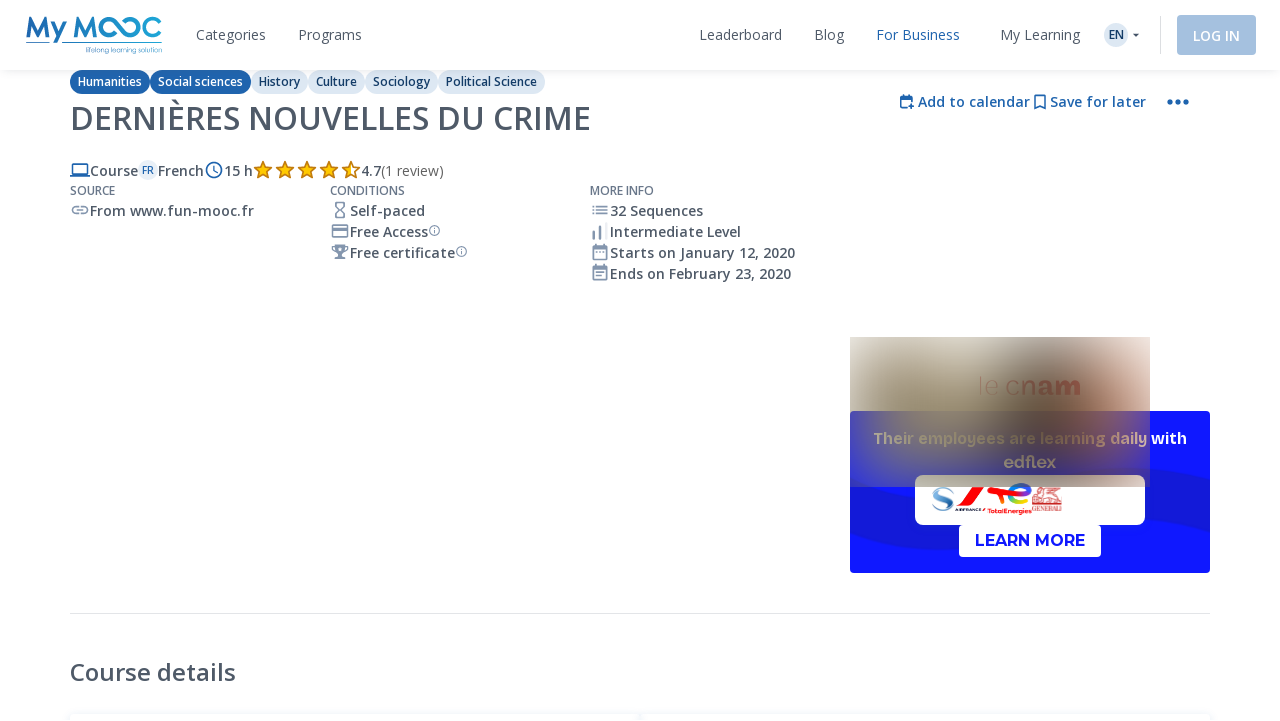

--- FILE ---
content_type: text/html; charset=UTF-8
request_url: https://www.my-mooc.com/en/mooc/dernieres-nouvelles-du-crime/
body_size: 1818
content:
<!DOCTYPE html>
<html lang="en">
<head>
    <meta charset="utf-8">
    <meta name="viewport" content="width=device-width, initial-scale=1">
    <title></title>
    <style>
        body {
            font-family: "Arial";
        }
    </style>
    <script type="text/javascript">
    window.awsWafCookieDomainList = [];
    window.gokuProps = {
"key":"AQIDAHjcYu/GjX+QlghicBgQ/7bFaQZ+m5FKCMDnO+vTbNg96AH8rhIMJ+z/0ZlnwNGCUsFTAAAAfjB8BgkqhkiG9w0BBwagbzBtAgEAMGgGCSqGSIb3DQEHATAeBglghkgBZQMEAS4wEQQM0xF1depSHZO07bzbAgEQgDtkDWjfu/iA1FFovrm1DbICsUAV04yfVyp7MT61DYp7EWM6jDnLUg9RkBp27QieKrX3EpH4gWzcP8WQoA==",
          "iv":"A6x+TQEt7wAABfQd",
          "context":"m8KcP4RUKjRf3ea1SlYXEOrYhP8oQgPTdnYUXA8yHyDQB2rPXegbJAJMZ4jpSkbJDG9thlDwHKhIIOGe/eOcafgdJEZEwKXjfTkkXJlG3/[base64]/t2sHWsOYzS+rfnwykxKZii/PCyzaT6Q"
};
    </script>
    <script src="https://3ae78cf76f35.7e08e9b0.us-east-2.token.awswaf.com/3ae78cf76f35/2167548f0976/ab183f598216/challenge.js"></script>
</head>
<body>
    <div id="challenge-container"></div>
    <script type="text/javascript">
        AwsWafIntegration.saveReferrer();
        AwsWafIntegration.checkForceRefresh().then((forceRefresh) => {
            if (forceRefresh) {
                AwsWafIntegration.forceRefreshToken().then(() => {
                    window.location.reload(true);
                });
            } else {
                AwsWafIntegration.getToken().then(() => {
                    window.location.reload(true);
                });
            }
        });
    </script>
    <noscript>
        <h1>JavaScript is disabled</h1>
        In order to continue, we need to verify that you're not a robot.
        This requires JavaScript. Enable JavaScript and then reload the page.
    </noscript>
</body>
</html>

--- FILE ---
content_type: text/html; charset=UTF-8
request_url: https://www.my-mooc.com/en/mooc/dernieres-nouvelles-du-crime/
body_size: 595556
content:
<!DOCTYPE html>
<html lang="en">


<head>
    <meta charset="UTF-8" />
    <meta name="viewport" content="width=device-width, initial-scale=1.0">
    <meta http-equiv="X-UA-Compatible" content="IE=edge">
    
    <link rel="canonical" href="https://www.my-mooc.com/en/mooc/dernieres-nouvelles-du-crime-84e9d02c-7967-4088-9717-c69981352929"/>

    <link rel="alternate" href="https://www.my-mooc.com/pt/mooc/dernieres-nouvelles-du-crime-84e9d02c-7967-4088-9717-c69981352929" hreflang="pt"/>
<link rel="alternate" href="https://www.my-mooc.com/zh/mooc/dernieres-nouvelles-du-crime-84e9d02c-7967-4088-9717-c69981352929" hreflang="zh"/>
<link rel="alternate" href="https://www.my-mooc.com/ru/mooc/dernieres-nouvelles-du-crime-84e9d02c-7967-4088-9717-c69981352929" hreflang="ru"/>
<link rel="alternate" href="https://www.my-mooc.com/fr/mooc/dernieres-nouvelles-du-crime-84e9d02c-7967-4088-9717-c69981352929" hreflang="fr"/>
<link rel="alternate" href="https://www.my-mooc.com/en/mooc/dernieres-nouvelles-du-crime-84e9d02c-7967-4088-9717-c69981352929" hreflang="x-default"/>

    <meta name="keywords" content="mooc" />
<meta name="description" content="Ce cours pr&eacute;sente les grandes tendances et &eacute;volutions de la criminalit&eacute;, ce qui d&eacute;finit la criminalit&eacute; dans une soci&eacute;t&eacute; et ce qui influen..." />
<meta name="twitter:card" content="summary_large_image" />
<meta name="twitter:image" content="https://cdn.edflex.com/media/uploads/mooc/logo/b5f538d1804fd84372994e4721d22ae407697c1f.jpg?width=360&amp;height=200" />
<meta name="theme-color" content="#1F64AE" />
<meta property="og:site_name" content="My Mooc" />
<meta property="og:type" content="article" />
<meta property="og:title" content="Derni&egrave;res nouvelles du crime" />
<meta property="og:description" content="Ce cours pr&eacute;sente les grandes tendances et &eacute;volutions de la criminalit&eacute;, ce qui d&eacute;finit la criminalit&eacute; dans une soci&eacute;t&eacute; et ce qui influen..." />
<meta property="og:image" content="https://cdn.edflex.com/media/uploads/mooc/logo/b5f538d1804fd84372994e4721d22ae407697c1f.jpg?width=360&amp;height=200" />
<meta property="og:url" content="https://www.my-mooc.com:443/en/mooc/dernieres-nouvelles-du-crime/" />

    <title>Dernières nouvelles du crime | My Mooc</title>

    <link rel="shortcut icon" href="https://cdn.my-mooc.com/media/cache/default/website/530245a8657247fc1e78a187d18ed52bf2931f31.png" />
    <link rel="preconnect" href="https://fonts.googleapis.com">
    <link rel="preconnect" href="https://fonts.gstatic.com" crossorigin>
    <link href="https://fonts.googleapis.com/css2?family=Open+Sans:ital,wght@0,300;0,400;0,600;0,700;1,300;1,400;1,600;1,700&display=swap" rel="stylesheet">

    <link rel="stylesheet" href="/react/normalize.4eb3bbeb317d2e8b.css">
    <link rel="stylesheet" href="/react/reset_acl.2f9c70d69dab091e.css">

            <link rel="stylesheet" href="/build/public_scss.a92091b7.css">

    <link rel="stylesheet" href="/react/app.f68408ffd1b1b548.css">
    <style id="jss-server-style-MyMoocApp-EdflexUI" class="jss-server-side">.MyMoocApp-EdflexUI-MuiTooltip-popper{z-index:1500;pointer-events:none;}.MyMoocApp-EdflexUI-MuiTooltip-popperInteractive{pointer-events:auto;}.MyMoocApp-EdflexUI-MuiTooltip-popperArrow[x-placement*="bottom"] .MyMoocApp-EdflexUI-MuiTooltip-arrow{top:0;left:0;margin-top:-0.71em;margin-left:4px;margin-right:4px;}.MyMoocApp-EdflexUI-MuiTooltip-popperArrow[x-placement*="top"] .MyMoocApp-EdflexUI-MuiTooltip-arrow{left:0;bottom:0;margin-left:4px;margin-right:4px;margin-bottom:-0.71em;}.MyMoocApp-EdflexUI-MuiTooltip-popperArrow[x-placement*="right"] .MyMoocApp-EdflexUI-MuiTooltip-arrow{left:0;width:0.71em;height:1em;margin-top:4px;margin-left:-0.71em;margin-bottom:4px;}.MyMoocApp-EdflexUI-MuiTooltip-popperArrow[x-placement*="left"] .MyMoocApp-EdflexUI-MuiTooltip-arrow{right:0;width:0.71em;height:1em;margin-top:4px;margin-right:-0.71em;margin-bottom:4px;}.MyMoocApp-EdflexUI-MuiTooltip-popperArrow[x-placement*="left"] .MyMoocApp-EdflexUI-MuiTooltip-arrow::before{transform-origin:0 0;}.MyMoocApp-EdflexUI-MuiTooltip-popperArrow[x-placement*="right"] .MyMoocApp-EdflexUI-MuiTooltip-arrow::before{transform-origin:100% 100%;}.MyMoocApp-EdflexUI-MuiTooltip-popperArrow[x-placement*="top"] .MyMoocApp-EdflexUI-MuiTooltip-arrow::before{transform-origin:100% 0;}.MyMoocApp-EdflexUI-MuiTooltip-popperArrow[x-placement*="bottom"] .MyMoocApp-EdflexUI-MuiTooltip-arrow::before{transform-origin:0 100%;}.MyMoocApp-EdflexUI-MuiTooltip-tooltip{color:#fff;padding:4px 8px;font-size:0.625rem;max-width:300px;word-wrap:break-word;font-family:"Open Sans",sans-serif;font-weight:500;line-height:1.4em;border-radius:4px;background-color:rgba(97, 97, 97, 0.9);}.MyMoocApp-EdflexUI-MuiTooltip-tooltipArrow{margin:0;position:relative;}.MyMoocApp-EdflexUI-MuiTooltip-arrow{color:rgba(97, 97, 97, 0.9);width:1em;height:0.71em;overflow:hidden;position:absolute;box-sizing:border-box;}.MyMoocApp-EdflexUI-MuiTooltip-arrow::before{width:100%;height:100%;margin:auto;content:"";display:block;transform:rotate(45deg);background-color:currentColor;}.MyMoocApp-EdflexUI-MuiTooltip-touch{padding:8px 16px;font-size:0.875rem;font-weight:400;line-height:1.14286em;}.MyMoocApp-EdflexUI-MuiTooltip-tooltipPlacementLeft{margin:0 24px;transform-origin:right center;}@media(min-width:768px){.MyMoocApp-EdflexUI-MuiTooltip-tooltipPlacementLeft{margin:0 14px;}}.MyMoocApp-EdflexUI-MuiTooltip-tooltipPlacementRight{margin:0 24px;transform-origin:left center;}@media(min-width:768px){.MyMoocApp-EdflexUI-MuiTooltip-tooltipPlacementRight{margin:0 14px;}}.MyMoocApp-EdflexUI-MuiTooltip-tooltipPlacementTop{margin:14px 0;transform-origin:center bottom;}@media(min-width:768px){.MyMoocApp-EdflexUI-MuiTooltip-tooltipPlacementTop{margin:14px 0;}}.MyMoocApp-EdflexUI-MuiTooltip-tooltipPlacementBottom{margin:24px 0;transform-origin:center top;}@media(min-width:768px){.MyMoocApp-EdflexUI-MuiTooltip-tooltipPlacementBottom{margin:14px 0;}}.MyMoocApp-EdflexUI-MuiFormControl-root{border:0;margin:0;display:inline-flex;padding:0;position:relative;min-width:0;flex-direction:column;vertical-align:top;}.MyMoocApp-EdflexUI-MuiFormControl-marginNormal{margin-top:16px;margin-bottom:8px;}.MyMoocApp-EdflexUI-MuiFormControl-marginDense{margin-top:8px;margin-bottom:4px;}.MyMoocApp-EdflexUI-MuiFormControl-fullWidth{width:100%;}.MyMoocApp-EdflexUI-MuiSvgIcon-root{fill:currentColor;width:1em;height:1em;display:inline-block;font-size:1.5rem;transition:fill 200ms cubic-bezier(0.4, 0, 0.2, 1)0ms;flex-shrink:0;user-select:none;}.MyMoocApp-EdflexUI-MuiSvgIcon-colorPrimary{color:#1F64AE;}.MyMoocApp-EdflexUI-MuiSvgIcon-colorSecondary{color:#19A8D9;}.MyMoocApp-EdflexUI-MuiSvgIcon-colorAction{color:rgba(0, 0, 0, 0.54);}.MyMoocApp-EdflexUI-MuiSvgIcon-colorError{color:#f44336;}.MyMoocApp-EdflexUI-MuiSvgIcon-colorDisabled{color:rgba(0, 0, 0, 0.26);}.MyMoocApp-EdflexUI-MuiSvgIcon-fontSizeInherit{font-size:inherit;}.MyMoocApp-EdflexUI-MuiSvgIcon-fontSizeSmall{font-size:1.25rem;}.MyMoocApp-EdflexUI-MuiSvgIcon-fontSizeLarge{font-size:2.1875rem;}@keyframes mui-auto-fill{}@keyframes mui-auto-fill-cancel{}.MyMoocApp-EdflexUI-MuiInputBase-root{color:#4F5A68;cursor:text;display:inline-flex;position:relative;font-size:1rem;box-sizing:border-box;align-items:center;font-family:"Open Sans",sans-serif;font-weight:400;line-height:1.1876em;}.MyMoocApp-EdflexUI-MuiInputBase-root.Mui-disabled{color:rgba(0, 0, 0, 0.38);cursor:default;}.MyMoocApp-EdflexUI-MuiInputBase-multiline{padding:6px 0 7px;}.MyMoocApp-EdflexUI-MuiInputBase-multiline.MyMoocApp-EdflexUI-MuiInputBase-marginDense{padding-top:3px;}.MyMoocApp-EdflexUI-MuiInputBase-fullWidth{width:100%;}.MyMoocApp-EdflexUI-MuiInputBase-input{font:inherit;color:currentColor;width:100%;border:0;height:1.1876em;margin:0;display:block;padding:6px 0 7px;min-width:0;background:none;box-sizing:content-box;animation-name:mui-auto-fill-cancel;letter-spacing:inherit;animation-duration:10ms;-webkit-tap-highlight-color:transparent;}.MyMoocApp-EdflexUI-MuiInputBase-input::-webkit-input-placeholder{color:currentColor;opacity:0.42;transition:opacity 200ms cubic-bezier(0.4, 0, 0.2, 1)0ms;}.MyMoocApp-EdflexUI-MuiInputBase-input::-moz-placeholder{color:currentColor;opacity:0.42;transition:opacity 200ms cubic-bezier(0.4, 0, 0.2, 1)0ms;}.MyMoocApp-EdflexUI-MuiInputBase-input:-ms-input-placeholder{color:currentColor;opacity:0.42;transition:opacity 200ms cubic-bezier(0.4, 0, 0.2, 1)0ms;}.MyMoocApp-EdflexUI-MuiInputBase-input::-ms-input-placeholder{color:currentColor;opacity:0.42;transition:opacity 200ms cubic-bezier(0.4, 0, 0.2, 1)0ms;}.MyMoocApp-EdflexUI-MuiInputBase-input:focus{outline:0;}.MyMoocApp-EdflexUI-MuiInputBase-input:invalid{box-shadow:none;}.MyMoocApp-EdflexUI-MuiInputBase-input::-webkit-search-decoration{-webkit-appearance:none;}.MyMoocApp-EdflexUI-MuiInputBase-input.Mui-disabled{opacity:1;}.MyMoocApp-EdflexUI-MuiInputBase-input:-webkit-autofill{animation-name:mui-auto-fill;animation-duration:5000s;}label[data-shrink=false] + .MyMoocApp-EdflexUI-MuiInputBase-formControl .MyMoocApp-EdflexUI-MuiInputBase-input::-webkit-input-placeholder{opacity:0 !important;}label[data-shrink=false] + .MyMoocApp-EdflexUI-MuiInputBase-formControl .MyMoocApp-EdflexUI-MuiInputBase-input::-moz-placeholder{opacity:0 !important;}label[data-shrink=false] + .MyMoocApp-EdflexUI-MuiInputBase-formControl .MyMoocApp-EdflexUI-MuiInputBase-input:-ms-input-placeholder{opacity:0 !important;}label[data-shrink=false] + .MyMoocApp-EdflexUI-MuiInputBase-formControl .MyMoocApp-EdflexUI-MuiInputBase-input::-ms-input-placeholder{opacity:0 !important;}label[data-shrink=false] + .MyMoocApp-EdflexUI-MuiInputBase-formControl .MyMoocApp-EdflexUI-MuiInputBase-input:focus::-webkit-input-placeholder{opacity:0.42;}label[data-shrink=false] + .MyMoocApp-EdflexUI-MuiInputBase-formControl .MyMoocApp-EdflexUI-MuiInputBase-input:focus::-moz-placeholder{opacity:0.42;}label[data-shrink=false] + .MyMoocApp-EdflexUI-MuiInputBase-formControl .MyMoocApp-EdflexUI-MuiInputBase-input:focus:-ms-input-placeholder{opacity:0.42;}label[data-shrink=false] + .MyMoocApp-EdflexUI-MuiInputBase-formControl .MyMoocApp-EdflexUI-MuiInputBase-input:focus::-ms-input-placeholder{opacity:0.42;}.MyMoocApp-EdflexUI-MuiInputBase-inputMarginDense{padding-top:3px;}.MyMoocApp-EdflexUI-MuiInputBase-inputMultiline{height:auto;resize:none;padding:0;}.MyMoocApp-EdflexUI-MuiInputBase-inputTypeSearch{-moz-appearance:textfield;-webkit-appearance:textfield;}.MyMoocApp-EdflexUI-jss1{top:-5px;left:0;right:0;bottom:0;margin:0;padding:0 8px;overflow:hidden;position:absolute;border-style:solid;border-width:1px;border-radius:inherit;pointer-events:none;}.MyMoocApp-EdflexUI-jss2{padding:0;text-align:left;transition:width 150ms cubic-bezier(0.0, 0, 0.2, 1)0ms;line-height:11px;}.MyMoocApp-EdflexUI-jss3{width:auto;height:11px;display:block;padding:0;font-size:0.75em;max-width:0.01px;text-align:left;transition:max-width 50ms cubic-bezier(0.0, 0, 0.2, 1)0ms;visibility:hidden;}.MyMoocApp-EdflexUI-jss3>span{display:inline-block;padding-left:5px;padding-right:5px;}.MyMoocApp-EdflexUI-jss4{max-width:1000px;transition:max-width 100ms cubic-bezier(0.0, 0, 0.2, 1)50ms;}.MyMoocApp-EdflexUI-MuiOutlinedInput-root{position:relative;border-radius:4px;}.MyMoocApp-EdflexUI-MuiOutlinedInput-root:hover .MyMoocApp-EdflexUI-MuiOutlinedInput-notchedOutline{border-color:#4F5A68;}@media(hover:none){.MyMoocApp-EdflexUI-MuiOutlinedInput-root:hover .MyMoocApp-EdflexUI-MuiOutlinedInput-notchedOutline{border-color:rgba(0, 0, 0, 0.23);}}.MyMoocApp-EdflexUI-MuiOutlinedInput-root.Mui-focused .MyMoocApp-EdflexUI-MuiOutlinedInput-notchedOutline{border-color:#1F64AE;border-width:2px;}.MyMoocApp-EdflexUI-MuiOutlinedInput-root.Mui-error .MyMoocApp-EdflexUI-MuiOutlinedInput-notchedOutline{border-color:#f44336;}.MyMoocApp-EdflexUI-MuiOutlinedInput-root.Mui-disabled .MyMoocApp-EdflexUI-MuiOutlinedInput-notchedOutline{border-color:rgba(0, 0, 0, 0.26);}.MyMoocApp-EdflexUI-MuiOutlinedInput-colorSecondary.Mui-focused .MyMoocApp-EdflexUI-MuiOutlinedInput-notchedOutline{border-color:#19A8D9;}.MyMoocApp-EdflexUI-MuiOutlinedInput-adornedStart{padding-left:14px;}.MyMoocApp-EdflexUI-MuiOutlinedInput-adornedEnd{padding-right:14px;}.MyMoocApp-EdflexUI-MuiOutlinedInput-multiline{padding:18.5px 14px;}.MyMoocApp-EdflexUI-MuiOutlinedInput-multiline.MyMoocApp-EdflexUI-MuiOutlinedInput-marginDense{padding-top:10.5px;padding-bottom:10.5px;}.MyMoocApp-EdflexUI-MuiOutlinedInput-notchedOutline{border-color:rgba(0, 0, 0, 0.23);}.MyMoocApp-EdflexUI-MuiOutlinedInput-input{padding:18.5px 14px;}.MyMoocApp-EdflexUI-MuiOutlinedInput-input:-webkit-autofill{border-radius:inherit;}.MyMoocApp-EdflexUI-MuiOutlinedInput-inputMarginDense{padding-top:10.5px;padding-bottom:10.5px;}.MyMoocApp-EdflexUI-MuiOutlinedInput-inputMultiline{padding:0;}.MyMoocApp-EdflexUI-MuiOutlinedInput-inputAdornedStart{padding-left:0;}.MyMoocApp-EdflexUI-MuiOutlinedInput-inputAdornedEnd{padding-right:0;}</style>
<style data-emotion="mymoocapp-edflexui-global 1dpe4ol">.display-100{line-height:1.5;font-size:6px;font-weight:400;}.display-200{line-height:1.5;font-size:8px;font-weight:400;}.display-300{line-height:1.5;font-size:10px;font-weight:400;}.display-400{line-height:1.5;font-size:12px;font-weight:400;}.display-500{line-height:1.5;font-size:14px;font-weight:400;}.display-600{line-height:1.5;font-size:16px;font-weight:400;}.display-700{line-height:1.5;font-size:18px;font-weight:400;}.display-800{line-height:1.5;font-size:24px;font-weight:400;}.display-900{line-height:1.5;font-size:32px;font-weight:400;}.editorial-body-big-paragraph{line-height:1.5;font-size:18px;}@media (max-width:991.95px){.editorial-body-big-paragraph{font-size:16px;}}@media (max-width:767.95px){.editorial-body-big-paragraph{font-size:16px;}}@media (min-width:1200px){.editorial-body-big-paragraph{font-size:18px;}}.editorial-body-big-subTitle{line-height:1.5;font-size:24px;}@media (max-width:991.95px){.editorial-body-big-subTitle{font-size:18px;}}@media (max-width:767.95px){.editorial-body-big-subTitle{font-size:18px;}}@media (min-width:1200px){.editorial-body-big-subTitle{font-size:24px;}}.editorial-body-big-title{line-height:1.5;font-size:32px;}@media (max-width:991.95px){.editorial-body-big-title{font-size:24px;}}@media (max-width:767.95px){.editorial-body-big-title{font-size:24px;}}@media (min-width:1200px){.editorial-body-big-title{font-size:32px;}}.editorial-body-middle-paragraph{line-height:1.5;font-size:16px;}@media (max-width:991.95px){.editorial-body-middle-paragraph{font-size:14px;}}@media (max-width:767.95px){.editorial-body-middle-paragraph{font-size:14px;}}@media (min-width:1200px){.editorial-body-middle-paragraph{font-size:16px;}}.editorial-body-middle-subTitle{line-height:1.5;font-size:18px;}@media (max-width:991.95px){.editorial-body-middle-subTitle{font-size:16px;}}@media (max-width:767.95px){.editorial-body-middle-subTitle{font-size:16px;}}@media (min-width:1200px){.editorial-body-middle-subTitle{font-size:18px;}}.editorial-body-middle-title{line-height:1.5;font-size:24px;}@media (max-width:991.95px){.editorial-body-middle-title{font-size:18px;}}@media (max-width:767.95px){.editorial-body-middle-title{font-size:18px;}}@media (min-width:1200px){.editorial-body-middle-title{font-size:24px;}}.editorial-body-little-paragraph{line-height:1.5;font-size:14px;}@media (max-width:991.95px){.editorial-body-little-paragraph{font-size:12px;}}@media (max-width:767.95px){.editorial-body-little-paragraph{font-size:12px;}}@media (min-width:1200px){.editorial-body-little-paragraph{font-size:14px;}}.editorial-body-little-subTitle{line-height:1.5;font-size:16px;}@media (max-width:991.95px){.editorial-body-little-subTitle{font-size:14px;}}@media (max-width:767.95px){.editorial-body-little-subTitle{font-size:14px;}}@media (min-width:1200px){.editorial-body-little-subTitle{font-size:16px;}}.editorial-body-little-title{line-height:1.5;font-size:18px;}@media (max-width:991.95px){.editorial-body-little-title{font-size:16px;}}@media (max-width:767.95px){.editorial-body-little-title{font-size:16px;}}@media (min-width:1200px){.editorial-body-little-title{font-size:18px;}}.editorial-head-big-paragraph{line-height:1.5;font-size:40px;}@media (max-width:991.95px){.editorial-head-big-paragraph{font-size:32px;}}@media (max-width:767.95px){.editorial-head-big-paragraph{font-size:32px;}}@media (min-width:1200px){.editorial-head-big-paragraph{font-size:40px;}}.editorial-head-big-subTitle{line-height:1.5;font-size:48px;}@media (max-width:991.95px){.editorial-head-big-subTitle{font-size:40px;}}@media (max-width:767.95px){.editorial-head-big-subTitle{font-size:40px;}}@media (min-width:1200px){.editorial-head-big-subTitle{font-size:48px;}}.editorial-head-big-title{line-height:1.5;font-size:64px;}@media (max-width:991.95px){.editorial-head-big-title{font-size:48px;}}@media (max-width:767.95px){.editorial-head-big-title{font-size:48px;}}@media (min-width:1200px){.editorial-head-big-title{font-size:64px;}}.editorial-head-middle-paragraph{line-height:1.5;font-size:32px;}@media (max-width:991.95px){.editorial-head-middle-paragraph{font-size:24px;}}@media (max-width:767.95px){.editorial-head-middle-paragraph{font-size:24px;}}@media (min-width:1200px){.editorial-head-middle-paragraph{font-size:32px;}}.editorial-head-middle-subTitle{line-height:1.5;font-size:40px;}@media (max-width:991.95px){.editorial-head-middle-subTitle{font-size:32px;}}@media (max-width:767.95px){.editorial-head-middle-subTitle{font-size:32px;}}@media (min-width:1200px){.editorial-head-middle-subTitle{font-size:40px;}}.editorial-head-middle-title{line-height:1.5;font-size:48px;}@media (max-width:991.95px){.editorial-head-middle-title{font-size:40px;}}@media (max-width:767.95px){.editorial-head-middle-title{font-size:40px;}}@media (min-width:1200px){.editorial-head-middle-title{font-size:48px;}}.editorial-head-little-paragraph{line-height:1.5;font-size:24px;}@media (max-width:991.95px){.editorial-head-little-paragraph{font-size:18px;}}@media (max-width:767.95px){.editorial-head-little-paragraph{font-size:18px;}}@media (min-width:1200px){.editorial-head-little-paragraph{font-size:24px;}}.editorial-head-little-subTitle{line-height:1.5;font-size:32px;}@media (max-width:991.95px){.editorial-head-little-subTitle{font-size:24px;}}@media (max-width:767.95px){.editorial-head-little-subTitle{font-size:24px;}}@media (min-width:1200px){.editorial-head-little-subTitle{font-size:32px;}}.editorial-head-little-title{line-height:1.5;font-size:40px;}@media (max-width:991.95px){.editorial-head-little-title{font-size:32px;}}@media (max-width:767.95px){.editorial-head-little-title{font-size:32px;}}@media (min-width:1200px){.editorial-head-little-title{font-size:40px;}}.regular{font-weight:400;}.bold{font-weight:600;}.underline{-webkit-text-decoration:underline;text-decoration:underline;}.italic{font-style:italic;}.uppercase{text-transform:uppercase;}:root{--ds-colors--absolute-black:#000000;--ds-colors--absolute-white:#FFFFFF;--ds-colors--brand-primary-100:#F4F7FB;--ds-colors--brand-primary-200:#DDE8F3;--ds-colors--brand-primary-300:#C7D8EB;--ds-colors--brand-primary-500:#1F64AE;--ds-colors--brand-primary-700:#19508B;--ds-colors--brand-primary-900:#133C68;--ds-colors--utilities-gray-100:#F9FAFB;--ds-colors--utilities-gray-200:#EDEFF3;--ds-colors--utilities-gray-300:#E0E5EB;--ds-colors--utilities-gray-500:#8496AE;--ds-colors--utilities-gray-700:#69778A;--ds-colors--utilities-gray-900:#4F5A68;--ds-colors--utilities-success-100:#F6FCFA;--ds-colors--utilities-success-200:#E5F5F1;--ds-colors--utilities-success-300:#D4EEE8;--ds-colors--utilities-success-500:#51B9A2;--ds-colors--utilities-success-700:#419482;--ds-colors--utilities-success-900:#316F61;--ds-colors--utilities-danger-100:#FFF6F5;--ds-colors--utilities-danger-200:#FDE3E1;--ds-colors--utilities-danger-300:#FCD0CD;--ds-colors--utilities-danger-500:#F44336;--ds-colors--utilities-danger-700:#C3362B;--ds-colors--utilities-danger-900:#922820;--ds-colors--utilities-warning-100:#FEFAF3;--ds-colors--utilities-warning-200:#FDF0DB;--ds-colors--utilities-warning-300:#FCE6C3;--ds-colors--utilities-warning-500:#F29B11;--ds-colors--utilities-warning-700:#C27C0E;--ds-colors--utilities-warning-900:#915D0A;--ds-colors--utilities-info-100:#F5FAFB;--ds-colors--utilities-info-200:#E0F0F4;--ds-colors--utilities-info-300:#CCE6EC;--ds-colors--utilities-info-500:#339CB4;--ds-colors--utilities-info-700:#297D90;--ds-colors--utilities-info-900:#1F5E6C;--ds-colors--utilities-accent-100:#FFFCF2;--ds-colors--utilities-accent-200:#FFF7D9;--ds-colors--utilities-accent-300:#FFF2BF;--ds-colors--utilities-accent-500:#FFC900;--ds-colors--utilities-accent-700:#CCA100;--ds-colors--utilities-accent-900:#71550C;--ds-colors--content-course-100:#F4FBFD;--ds-colors--content-course-200:#DDF2F9;--ds-colors--content-course-300:#C6E9F6;--ds-colors--content-course-500:#1DA8D9;--ds-colors--content-course-700:#1786AE;--ds-colors--content-course-900:#116582;--ds-colors--content-article-100:#F3F9F9;--ds-colors--content-article-200:#DAEEEE;--ds-colors--content-article-300:#C1E2E3;--ds-colors--content-article-500:#098C8F;--ds-colors--content-article-700:#077072;--ds-colors--content-article-900:#055456;--ds-colors--content-video-100:#FAF8FB;--ds-colors--content-video-200:#F0E8F1;--ds-colors--content-video-300:#E7DAE8;--ds-colors--content-video-500:#9E69A4;--ds-colors--content-video-700:#7E5483;--ds-colors--content-video-900:#5F3F62;--ds-colors--content-podcast-100:#FFF7F2;--ds-colors--content-podcast-200:#FFE8D9;--ds-colors--content-podcast-300:#FFD9BF;--ds-colors--content-podcast-500:#FF6600;--ds-colors--content-podcast-700:#CC5200;--ds-colors--content-podcast-900:#993D00;--ds-colors--content-quiz-100:#FEF9F7;--ds-colors--content-quiz-200:#FCEBE7;--ds-colors--content-quiz-300:#FADED7;--ds-colors--content-quiz-500:#EA7C60;--ds-colors--content-quiz-700:#BB634D;--ds-colors--content-quiz-900:#8C4A3A;--ds-colors--content-book-100:#F7FCF9;--ds-colors--content-book-200:#E7F6ED;--ds-colors--content-book-300:#D6EFE1;--ds-colors--content-book-500:#5CC089;--ds-colors--content-book-700:#4A9A6E;--ds-colors--content-book-900:#377352;--ds-colors--content-mentor-100:#FDF7FA;--ds-colors--content-mentor-200:#FAE7EF;--ds-colors--content-mentor-300:#F7D8E5;--ds-colors--content-mentor-500:#DE6296;--ds-colors--content-mentor-700:#B24E78;--ds-colors--content-mentor-900:#853B5A;--ds-colors--content-top-voice-100:#FCF5F6;--ds-colors--content-top-voice-200:#F5E0E4;--ds-colors--content-top-voice-300:#EECBD2;--ds-colors--content-top-voice-500:#BA3049;--ds-colors--content-top-voice-700:#95263A;--ds-colors--content-top-voice-900:#701D2C;--ds-colors--content-interactive-100:#F7F8FE;--ds-colors--content-interactive-200:#E7E9FB;--ds-colors--content-interactive-300:#D7DAF8;--ds-colors--content-interactive-500:#5E6CE4;--ds-colors--content-interactive-700:#4B56B6;--ds-colors--content-interactive-900:#384189;--ds-colors--content-assessment-100:#FCF6FC;--ds-colors--content-assessment-200:#F6E3F6;--ds-colors--content-assessment-300:#F0D1F1;--ds-colors--content-assessment-500:#C346C6;--ds-colors--content-assessment-700:#9C389E;--ds-colors--content-assessment-900:#752A77;--ds-colors--content-certificate-100:#F8FAF5;--ds-colors--content-certificate-200:#EBF0E0;--ds-colors--content-certificate-300:#DDE6CB;--ds-colors--content-certificate-500:#789A2E;--ds-colors--content-certificate-700:#607B25;--ds-colors--content-certificate-900:#485C1C;--ds-colors--content-program-100:#F4F7FB;--ds-colors--content-program-200:#DDE8F3;--ds-colors--content-program-300:#C7D8EB;--ds-colors--content-program-500:#1F64AE;--ds-colors--content-program-700:#19508B;--ds-colors--content-program-900:#133C68;--ds-colors--content-lab-100:#FAF6F2;--ds-colors--content-lab-200:#EFE3D9;--ds-colors--content-lab-300:#E4D1BF;--ds-colors--content-lab-500:#924600;--ds-colors--content-lab-700:#753800;--ds-colors--content-lab-900:#582A00;--ds-colors--content-roleplay-100:#F7F7FF;--ds-colors--content-roleplay-200:#DDDEFF;--ds-colors--content-roleplay-300:#A9ACFF;--ds-colors--content-roleplay-500:#0F18FF;--ds-colors--content-roleplay-700:#171B8E;--ds-colors--content-roleplay-900:#1B1D56;--ds-ai-gradient:linear-gradient(
    90deg,
    #3b95d6 0%,
    #3c74d7 48.44%,
    #725ad4 100%
  );--ds-ai-gradient-inverted:linear-gradient(
    -90deg,
    #3b95d6 0%,
    #3c74d7 48.44%,
    #725ad4 100%
  );--ds-ai-gradient-flat:linear-gradient(
    180deg,
    #3b95d6 0%,
    #3c74d7 48.44%,
    #725ad4 100%
  );}.sr-only,.visuallyhidden{border:0;clip:rect(0 0 0 0);-webkit-clip-path:inset(50%);clip-path:inset(50%);height:1px;margin:-1px;overflow:hidden;padding:0;position:absolute;top:20px;width:1px;white-space:nowrap;}.sr-only.focusable:active,.visuallyhidden.focusable:active,.sr-only.focusable:focus,.visuallyhidden.focusable:focus{clip:auto;-webkit-clip-path:none;clip-path:none;height:auto;margin:0;overflow:visible;position:static;width:auto;white-space:inherit;}.wysiwyg-content h1,.wysiwyg-content h2,.wysiwyg-content h3,.wysiwyg-content h4{margin-top:16px;margin-bottom:8px;}.wysiwyg-content h4{font-weight:600;}.wysiwyg-content:not([dir='rtl']) *{text-align:left;}.wysiwyg-content p{font-weight:400;display:block;}.wysiwyg-content p +p{margin-top:8px;}.wysiwyg-content strong{font-weight:600;}.wysiwyg-content i,.wysiwyg-content em{font-style:italic;}.wysiwyg-content a{color:#1F64AE;-webkit-text-decoration:underline;text-decoration:underline;font-weight:600;-webkit-transition:'color,text-decoration .2s ease-out';transition:'color,text-decoration .2s ease-out';}.wysiwyg-content a:hover,.wysiwyg-content a:active{-webkit-text-decoration:none;text-decoration:none;}.wysiwyg-content ol,.wysiwyg-content ul{display:block;margin-top:8px;}.wysiwyg-content ul{list-style-type:disc;list-style-position:inside;line-height:1.5;}.wysiwyg-content ul +*{margin-top:8px;}.wysiwyg-content ol{list-style-type:decimal;list-style-position:inside;line-height:1.5;}.wysiwyg-content ol +*{margin-top:8px;}.wysiwyg-content ul ul,.wysiwyg-content ol ul{list-style-type:circle;list-style-position:inside;margin-left:15;}.wysiwyg-content ol ol,.wysiwyg-content ul ol{list-style-type:lower-latin;list-style-position:inside;margin-left:16px;}</style><style data-emotion="mymoocapp-edflexui n090uq 12reffz 126yi4b 4tgngj 1blrdtj-container 1dlx6en-root 1na3u1z-icon 18bkjzr-label 1r1662t-button-root 1f90t04-root bi7feb-label en8k6q-root 1q1wiwu-label olhkhd-root 3v6sjc-label cpaukb 1aa2bek dew8e7-textFieldRoot 1nnknkg-inputBase 1dw5y7j-inputBaseWithStartAdornment o8py6r-input 1sobmit-root">.mymoocapp-edflexui-n090uq{-webkit-tap-highlight-color:transparent;-moz-appearance:none;-webkit-appearance:none;background:none;border:0;border-radius:0;box-shadow:none;margin:0;padding:0;font:inherit;text-align:inherit;cursor:pointer;-webkit-user-select:none;-moz-user-select:none;-ms-user-select:none;user-select:none;vertical-align:inherit;display:-webkit-box;display:-webkit-flex;display:-ms-flexbox;display:flex;-webkit-align-items:center;-webkit-box-align:center;-ms-flex-align:center;align-items:center;gap:4px;}.mymoocapp-edflexui-n090uq>svg{font-size:16;}.mymoocapp-edflexui-12reffz{border:0;clip:rect(0 0 0 0);-webkit-clip-path:inset(50%);clip-path:inset(50%);height:1px;margin:-1px;overflow:hidden;padding:0;position:absolute;top:20px;width:1px;white-space:nowrap;}.mymoocapp-edflexui-126yi4b{display:-webkit-box;display:-webkit-flex;display:-ms-flexbox;display:flex;-webkit-flex-direction:row;-ms-flex-direction:row;flex-direction:row;-webkit-align-items:center;-webkit-box-align:center;-ms-flex-align:center;align-items:center;-webkit-box-pack:center;-ms-flex-pack:center;-webkit-justify-content:center;justify-content:center;height:24px;width:24px;background-color:rgb(221, 232, 243);border-radius:14px;-webkit-flex-shrink:0;-ms-flex-negative:0;flex-shrink:0;}.mymoocapp-edflexui-126yi4b .language{color:rgb(19, 60, 104);}.mymoocapp-edflexui-4tgngj{background:none;color:inherit;border:none;padding:0;font:inherit;outline:inherit;line-height:1.5;font-weight:600;font-size:16px;background:#1F64AE;color:#FFFFFF;display:-webkit-inline-box;display:-webkit-inline-flex;display:-ms-inline-flexbox;display:inline-flex;-webkit-align-items:center;-webkit-box-align:center;-ms-flex-align:center;align-items:center;-webkit-box-pack:center;-ms-flex-pack:center;-webkit-justify-content:center;justify-content:center;white-space:nowrap;border-radius:4px;-webkit-align-content:center;-ms-flex-line-pack:center;align-content:center;padding:12px 16px;text-transform:inherit;width:auto;gap:8px;-webkit-text-decoration:none;text-decoration:none;}.mymoocapp-edflexui-4tgngj,.mymoocapp-edflexui-4tgngj *{-webkit-transition:all 200ms ease-out;transition:all 200ms ease-out;}.mymoocapp-edflexui-4tgngj svg{font-size:20px;width:20px;height:20px;}.mymoocapp-edflexui-4tgngj.small svg{font-size:16px;width:16px;height:16px;}.mymoocapp-edflexui-4tgngj.large svg{font-size:24px;width:24px;height:24px;}.mymoocapp-edflexui-4tgngj.small{line-height:1.5;font-weight:600;font-size:14px;padding:10px 16px;height:40px;}.mymoocapp-edflexui-4tgngj.large{line-height:1.5;font-weight:600;font-size:18px;padding:16px;height:56px;}.mymoocapp-edflexui-4tgngj.uppercase{text-transform:uppercase;}.mymoocapp-edflexui-4tgngj.full-width{width:100%;}.mymoocapp-edflexui-4tgngj.height-auto{white-space:initial;height:auto;}.mymoocapp-edflexui-4tgngj.mymoocapp-edflexui-4tgngj.mymoocapp-edflexui-4tgngj.mymoocapp-edflexui-4tgngj:disabled{cursor:not-allowed;background-color:rgb(165, 193, 223);color:#FFFFFF;}.mymoocapp-edflexui-4tgngj.mymoocapp-edflexui-4tgngj.mymoocapp-edflexui-4tgngj.mymoocapp-edflexui-4tgngj:disabled.secondary,.mymoocapp-edflexui-4tgngj.mymoocapp-edflexui-4tgngj.mymoocapp-edflexui-4tgngj.mymoocapp-edflexui-4tgngj:disabled.tertiary{background-color:#FFFFFF;color:rgb(255, 255, 255);}.mymoocapp-edflexui-4tgngj.mymoocapp-edflexui-4tgngj.mymoocapp-edflexui-4tgngj.mymoocapp-edflexui-4tgngj:disabled .notification-container{background-color:rgb(185, 227, 218);}.mymoocapp-edflexui-4tgngj:hover{opacity:1;background-color:rgb(25, 80, 139);color:#FFFFFF;}.mymoocapp-edflexui-4tgngj:hover.secondary,.mymoocapp-edflexui-4tgngj:hover.tertiary{background-color:rgb(29, 95, 165);color:rgb(204, 204, 204);}.mymoocapp-edflexui-4tgngj:focus{background:rgb(28, 90, 157);color:#FFFFFF;}.mymoocapp-edflexui-4tgngj:focus.secondary,.mymoocapp-edflexui-4tgngj:focus.tertiary{background-color:rgb(255, 255, 255);color:rgb(242, 242, 242);}.mymoocapp-edflexui-4tgngj:focus.secondary:not(:disabled),.mymoocapp-edflexui-4tgngj:hover.secondary:not(:disabled){-webkit-filter:drop-shadow(
          0px 2px 10px rgba(31, 100, 174, 0.19999999999999996)
        );filter:drop-shadow(
          0px 2px 10px rgba(31, 100, 174, 0.19999999999999996)
        );}.mymoocapp-edflexui-4tgngj:focus.secondary:not(:disabled).small,.mymoocapp-edflexui-4tgngj:hover.secondary:not(:disabled).small{-webkit-filter:drop-shadow(
            0px 2px 4px rgba(31, 100, 174, 0.19999999999999996)
          );filter:drop-shadow(
            0px 2px 4px rgba(31, 100, 174, 0.19999999999999996)
          );}.mymoocapp-edflexui-4tgngj:focus:hover{background-color:rgb(22, 70, 122);color:#FFFFFF;}.mymoocapp-edflexui-4tgngj:focus:hover.secondary,.mymoocapp-edflexui-4tgngj:focus:hover.tertiary{background-color:rgb(255, 255, 255);}.mymoocapp-edflexui-4tgngj.mymoocapp-edflexui-4tgngj.mymoocapp-edflexui-4tgngj:active{background:rgb(28, 90, 157);color:#FFFFFF;}.mymoocapp-edflexui-4tgngj.mymoocapp-edflexui-4tgngj.mymoocapp-edflexui-4tgngj:active.secondary,.mymoocapp-edflexui-4tgngj.mymoocapp-edflexui-4tgngj.mymoocapp-edflexui-4tgngj:active.tertiary{background-color:rgb(255, 255, 255);color:rgb(242, 242, 242);}.mymoocapp-edflexui-4tgngj.loading{cursor:not-allowed;background:radial-gradient(
        circle,
        rgb(165, 193, 223) 0%,
        rgb(76, 131, 190) 100%
      );}.mymoocapp-edflexui-4tgngj.loading.mymoocapp-edflexui-4tgngj.loading.mymoocapp-edflexui-4tgngj.loading,.mymoocapp-edflexui-4tgngj.loading *{-webkit-background-size:200% 100%;background-size:200% 100%;-webkit-animation:1.2s shine linear infinite;animation:1.2s shine linear infinite;}.mymoocapp-edflexui-4tgngj.loading.secondary,.mymoocapp-edflexui-4tgngj.loading.tertiary{color:rgb(255, 255, 255);background:radial-gradient(
          circle,
          #FFFFFF 0%,
          rgb(230, 230, 230) 100%
        );}.mymoocapp-edflexui-4tgngj.loading .notification-container{background:radial-gradient(
          circle,
          rgb(185, 227, 218) 0%,
          rgb(116, 199, 181) 100%
        );}.mymoocapp-edflexui-4tgngj.secondary{-webkit-filter:drop-shadow(
        0px 2px 10px rgba(31, 100, 174, 0.19999999999999996)
      );filter:drop-shadow(
        0px 2px 10px rgba(31, 100, 174, 0.19999999999999996)
      );}.mymoocapp-edflexui-4tgngj.secondary.small{-webkit-filter:drop-shadow(
          0px 2px 4px rgba(31, 100, 174, 0.19999999999999996)
        );filter:drop-shadow(
          0px 2px 4px rgba(31, 100, 174, 0.19999999999999996)
        );}.mymoocapp-edflexui-4tgngj .background-color_ai-svg{max-height:20px;}.mymoocapp-edflexui-4tgngj .notification-container{width:20px;height:20px;padding:0;}.mymoocapp-edflexui-4tgngj .notification-container *{line-height:1.5;font-weight:600;font-size:10px;}@-webkit-keyframes shine{to{background-position-x:-200%;}}@keyframes shine{to{background-position-x:-200%;}}.mymoocapp-edflexui-1blrdtj-container{display:-webkit-inline-box;display:-webkit-inline-flex;display:-ms-inline-flexbox;display:inline-flex;}.mymoocapp-edflexui-1dlx6en-root{display:inherit;gap:8px;text-transform:none;-webkit-transition:color,text-decoration .2s ease-out;transition:color,text-decoration .2s ease-out;-webkit-flex-direction:row;-ms-flex-direction:row;flex-direction:row;-webkit-align-items:center;-webkit-box-align:center;-ms-flex-align:center;align-items:center;-webkit-box-pack:center;-ms-flex-pack:center;-webkit-justify-content:center;justify-content:center;vertical-align:inherit;font-size:14px;font-weight:600;line-height:16px;}.mymoocapp-edflexui-1dlx6en-root,.mymoocapp-edflexui-1dlx6en-root:focus{-webkit-text-decoration:none;text-decoration:none;color:#1F64AE;}.mymoocapp-edflexui-1dlx6en-root:hover{-webkit-text-decoration:underline;text-decoration:underline;color:rgb(25, 80, 139);}.mymoocapp-edflexui-1dlx6en-root:active{-webkit-text-decoration:underline;text-decoration:underline;color:rgb(19, 60, 104);}.mymoocapp-edflexui-1na3u1z-icon{display:-webkit-box;display:-webkit-flex;display:-ms-flexbox;display:flex;-webkit-flex-direction:row;-ms-flex-direction:row;flex-direction:row;-webkit-align-items:center;-webkit-box-align:center;-ms-flex-align:center;align-items:center;-webkit-box-pack:center;-ms-flex-pack:center;-webkit-justify-content:center;justify-content:center;font-size:20px;width:20px;height:20px;color:inherit;}.mymoocapp-edflexui-1na3u1z-icon div{display:-webkit-box;display:-webkit-flex;display:-ms-flexbox;display:flex;}.mymoocapp-edflexui-1na3u1z-icon img{max-width:100%;max-height:100%;}.mymoocapp-edflexui-1na3u1z-icon svg{color:inherit;width:100%;height:100%;vertical-align:initial;}.mymoocapp-edflexui-18bkjzr-label{display:-webkit-box;display:-webkit-flex;display:-ms-flexbox;display:flex;}.mymoocapp-edflexui-18bkjzr-label,.mymoocapp-edflexui-18bkjzr-label:hover,.mymoocapp-edflexui-18bkjzr-label:active{font-size:inherit;font-weight:inherit;line-height:inherit;color:inherit;-webkit-text-decoration:inherit;text-decoration:inherit;}.mymoocapp-edflexui-1r1662t-button-root{position:relative;-webkit-tap-highlight-color:transparent;background:transparent;border:0;margin:0;border-radius:0;padding:0;cursor:pointer;-webkit-user-select:none;-moz-user-select:none;-ms-user-select:none;user-select:none;vertical-align:inherit;-moz-appearance:none;-webkit-appearance:none;display:inherit;gap:8px;text-transform:none;-webkit-transition:color,text-decoration .2s ease-out;transition:color,text-decoration .2s ease-out;-webkit-flex-direction:row;-ms-flex-direction:row;flex-direction:row;-webkit-align-items:center;-webkit-box-align:center;-ms-flex-align:center;align-items:center;-webkit-box-pack:center;-ms-flex-pack:center;-webkit-justify-content:center;justify-content:center;vertical-align:inherit;font-size:14px;font-weight:600;line-height:16px;}.mymoocapp-edflexui-1r1662t-button-root::-moz-focus-inner{border-style:none;}.mymoocapp-edflexui-1r1662t-button-root,.mymoocapp-edflexui-1r1662t-button-root:focus{-webkit-text-decoration:none;text-decoration:none;color:#1F64AE;}.mymoocapp-edflexui-1r1662t-button-root:hover{-webkit-text-decoration:underline;text-decoration:underline;color:rgb(25, 80, 139);}.mymoocapp-edflexui-1r1662t-button-root:active{-webkit-text-decoration:underline;text-decoration:underline;color:rgb(19, 60, 104);}.mymoocapp-edflexui-1f90t04-root{max-width:100%;display:-webkit-inline-box;display:-webkit-inline-flex;display:-ms-inline-flexbox;display:inline-flex;-webkit-flex-direction:row;-ms-flex-direction:row;flex-direction:row;gap:4px;-webkit-align-items:center;-webkit-box-align:center;-ms-flex-align:center;align-items:center;-webkit-box-pack:center;-ms-flex-pack:center;-webkit-justify-content:center;justify-content:center;vertical-align:middle;height:24px;border-radius:12px;padding:0px 8px;font-weight:600;line-height:24px;text-transform:none;-webkit-flex-shrink:0;-ms-flex-negative:0;flex-shrink:0;background:#1F64AE;color:#FFFFFF;}.mymoocapp-edflexui-bi7feb-label{display:block;max-width:100%;font-weight:inherit;line-height:inherit;text-align:inherit;overflow:hidden;white-space:nowrap;text-overflow:ellipsis;font-size:12px;color:#FFFFFF;}.mymoocapp-edflexui-en8k6q-root{max-width:100%;display:-webkit-inline-box;display:-webkit-inline-flex;display:-ms-inline-flexbox;display:inline-flex;-webkit-flex-direction:row;-ms-flex-direction:row;flex-direction:row;gap:4px;-webkit-align-items:center;-webkit-box-align:center;-ms-flex-align:center;align-items:center;-webkit-box-pack:center;-ms-flex-pack:center;-webkit-justify-content:center;justify-content:center;vertical-align:middle;height:24px;border-radius:12px;padding:0px 8px;font-weight:600;line-height:24px;text-transform:none;-webkit-flex-shrink:0;-ms-flex-negative:0;flex-shrink:0;background:rgb(221, 232, 243);color:#FFFFFF;}.mymoocapp-edflexui-1q1wiwu-label{display:block;max-width:100%;font-weight:inherit;line-height:inherit;text-align:inherit;overflow:hidden;white-space:nowrap;text-overflow:ellipsis;font-size:12px;color:#133C68;}.mymoocapp-edflexui-olhkhd-root{max-width:100%;display:-webkit-inline-box;display:-webkit-inline-flex;display:-ms-inline-flexbox;display:inline-flex;-webkit-flex-direction:row;-ms-flex-direction:row;flex-direction:row;gap:4px;-webkit-align-items:center;-webkit-box-align:center;-ms-flex-align:center;align-items:center;-webkit-box-pack:center;-ms-flex-pack:center;-webkit-justify-content:center;justify-content:center;vertical-align:middle;height:24px;border-radius:12px;padding:0px 8px;font-weight:600;line-height:24px;text-transform:none;-webkit-flex-shrink:0;-ms-flex-negative:0;flex-shrink:0;background:#FFFFFF;color:#FFFFFF;}.mymoocapp-edflexui-3v6sjc-label{display:block;max-width:100%;font-weight:inherit;line-height:inherit;text-align:inherit;overflow:hidden;white-space:nowrap;text-overflow:ellipsis;font-size:12px;color:#4F5A68;}.mymoocapp-edflexui-cpaukb{font-weight:400;line-height:1.5;font-size:16px;}.mymoocapp-edflexui-cpaukb h1,.mymoocapp-edflexui-cpaukb h2,.mymoocapp-edflexui-cpaukb h3,.mymoocapp-edflexui-cpaukb h4,.mymoocapp-edflexui-cpaukb h5,.mymoocapp-edflexui-cpaukb h6{font-weight:600;}.mymoocapp-edflexui-cpaukb h1 *,.mymoocapp-edflexui-cpaukb h2 *,.mymoocapp-edflexui-cpaukb h3 *,.mymoocapp-edflexui-cpaukb h4 *,.mymoocapp-edflexui-cpaukb h5 *,.mymoocapp-edflexui-cpaukb h6 *{font-weight:600;}.mymoocapp-edflexui-cpaukb strong *,.mymoocapp-edflexui-cpaukb b *,.mymoocapp-edflexui-cpaukb strong,.mymoocapp-edflexui-cpaukb b{font-weight:600;}.mymoocapp-edflexui-cpaukb em *,.mymoocapp-edflexui-cpaukb em,.mymoocapp-edflexui-cpaukb i{font-style:italic;}.mymoocapp-edflexui-cpaukb a{-webkit-text-decoration:underline;text-decoration:underline;text-align:right;display:inline-block;cursor:pointer;color:#1F64AE;}.mymoocapp-edflexui-cpaukb .underline,.mymoocapp-edflexui-cpaukb u{-webkit-text-decoration:underline;text-decoration:underline;}.mymoocapp-edflexui-cpaukb ul{list-style:initial;}.mymoocapp-edflexui-cpaukb ol{list-style:initial;list-style-type:decimal;}.mymoocapp-edflexui-cpaukb ul,.mymoocapp-edflexui-cpaukb ol{list-style-position:inside;padding-left:16px;}.mymoocapp-edflexui-cpaukb li *{display:inline;}.mymoocapp-edflexui-cpaukb blockquote,.mymoocapp-edflexui-cpaukb q{background:#F9FAFB;border-left:2px solid #E0E5EB;margin:8px;padding:4px 8px;}.mymoocapp-edflexui-cpaukb hr{color:#F9FAFB;margin:12px 0px;}@media (max-width:991.95px){.mymoocapp-edflexui-cpaukb{font-size:14px;}}@media (max-width:767.95px){.mymoocapp-edflexui-cpaukb{font-size:14px;}}@media (min-width:1200px){.mymoocapp-edflexui-cpaukb{font-size:16px;}}.mymoocapp-edflexui-cpaukb h1 *,.mymoocapp-edflexui-cpaukb h1{line-height:1.5;font-size:32px;}@media (max-width:991.95px){.mymoocapp-edflexui-cpaukb h1 *,.mymoocapp-edflexui-cpaukb h1{font-size:24px;}}@media (max-width:767.95px){.mymoocapp-edflexui-cpaukb h1 *,.mymoocapp-edflexui-cpaukb h1{font-size:24px;}}@media (min-width:1200px){.mymoocapp-edflexui-cpaukb h1 *,.mymoocapp-edflexui-cpaukb h1{font-size:32px;}}.mymoocapp-edflexui-cpaukb h2 *,.mymoocapp-edflexui-cpaukb h2{line-height:1.5;font-size:24px;}@media (max-width:991.95px){.mymoocapp-edflexui-cpaukb h2 *,.mymoocapp-edflexui-cpaukb h2{font-size:18px;}}@media (max-width:767.95px){.mymoocapp-edflexui-cpaukb h2 *,.mymoocapp-edflexui-cpaukb h2{font-size:18px;}}@media (min-width:1200px){.mymoocapp-edflexui-cpaukb h2 *,.mymoocapp-edflexui-cpaukb h2{font-size:24px;}}.mymoocapp-edflexui-cpaukb h3 *,.mymoocapp-edflexui-cpaukb h3{line-height:1.5;font-size:18px;}@media (max-width:991.95px){.mymoocapp-edflexui-cpaukb h3 *,.mymoocapp-edflexui-cpaukb h3{font-size:16px;}}@media (max-width:767.95px){.mymoocapp-edflexui-cpaukb h3 *,.mymoocapp-edflexui-cpaukb h3{font-size:16px;}}@media (min-width:1200px){.mymoocapp-edflexui-cpaukb h3 *,.mymoocapp-edflexui-cpaukb h3{font-size:18px;}}.mymoocapp-edflexui-cpaukb h4 *,.mymoocapp-edflexui-cpaukb h4{text-transform:uppercase;}.mymoocapp-edflexui-cpaukb h4 *,.mymoocapp-edflexui-cpaukb h4,.mymoocapp-edflexui-cpaukb h5 *,.mymoocapp-edflexui-cpaukb h5,.mymoocapp-edflexui-cpaukb h6 *,.mymoocapp-edflexui-cpaukb h6{line-height:1.5;font-size:16px;}@media (max-width:991.95px){.mymoocapp-edflexui-cpaukb h4 *,.mymoocapp-edflexui-cpaukb h4,.mymoocapp-edflexui-cpaukb h5 *,.mymoocapp-edflexui-cpaukb h5,.mymoocapp-edflexui-cpaukb h6 *,.mymoocapp-edflexui-cpaukb h6{font-size:14px;}}@media (max-width:767.95px){.mymoocapp-edflexui-cpaukb h4 *,.mymoocapp-edflexui-cpaukb h4,.mymoocapp-edflexui-cpaukb h5 *,.mymoocapp-edflexui-cpaukb h5,.mymoocapp-edflexui-cpaukb h6 *,.mymoocapp-edflexui-cpaukb h6{font-size:14px;}}@media (min-width:1200px){.mymoocapp-edflexui-cpaukb h4 *,.mymoocapp-edflexui-cpaukb h4,.mymoocapp-edflexui-cpaukb h5 *,.mymoocapp-edflexui-cpaukb h5,.mymoocapp-edflexui-cpaukb h6 *,.mymoocapp-edflexui-cpaukb h6{font-size:16px;}}.mymoocapp-edflexui-cpaukb h6 *,.mymoocapp-edflexui-cpaukb h6{font-style:italic;}.mymoocapp-edflexui-cpaukb sub,.mymoocapp-edflexui-cpaukb sup{line-height:1.5;font-size:14px;}@media (max-width:991.95px){.mymoocapp-edflexui-cpaukb sub,.mymoocapp-edflexui-cpaukb sup{font-size:12px;}}@media (max-width:767.95px){.mymoocapp-edflexui-cpaukb sub,.mymoocapp-edflexui-cpaukb sup{font-size:12px;}}@media (min-width:1200px){.mymoocapp-edflexui-cpaukb sub,.mymoocapp-edflexui-cpaukb sup{font-size:14px;}}.mymoocapp-edflexui-1aa2bek{background:none;color:inherit;border:none;padding:0;font:inherit;outline:inherit;line-height:1.5;font-weight:600;font-size:16px;background:#FFFFFF;color:#1F64AE;display:-webkit-inline-box;display:-webkit-inline-flex;display:-ms-inline-flexbox;display:inline-flex;-webkit-align-items:center;-webkit-box-align:center;-ms-flex-align:center;align-items:center;-webkit-box-pack:center;-ms-flex-pack:center;-webkit-justify-content:center;justify-content:center;white-space:nowrap;border-radius:4px;-webkit-align-content:center;-ms-flex-line-pack:center;align-content:center;padding:12px 16px;text-transform:inherit;width:auto;gap:8px;-webkit-text-decoration:none;text-decoration:none;}.mymoocapp-edflexui-1aa2bek,.mymoocapp-edflexui-1aa2bek *{-webkit-transition:all 200ms ease-out;transition:all 200ms ease-out;}.mymoocapp-edflexui-1aa2bek svg{font-size:20px;width:20px;height:20px;}.mymoocapp-edflexui-1aa2bek.small svg{font-size:16px;width:16px;height:16px;}.mymoocapp-edflexui-1aa2bek.large svg{font-size:24px;width:24px;height:24px;}.mymoocapp-edflexui-1aa2bek.small{line-height:1.5;font-weight:600;font-size:14px;padding:10px 16px;height:40px;}.mymoocapp-edflexui-1aa2bek.large{line-height:1.5;font-weight:600;font-size:18px;padding:16px;height:56px;}.mymoocapp-edflexui-1aa2bek.uppercase{text-transform:uppercase;}.mymoocapp-edflexui-1aa2bek.full-width{width:100%;}.mymoocapp-edflexui-1aa2bek.height-auto{white-space:initial;height:auto;}.mymoocapp-edflexui-1aa2bek.mymoocapp-edflexui-1aa2bek.mymoocapp-edflexui-1aa2bek.mymoocapp-edflexui-1aa2bek:disabled{cursor:not-allowed;background-color:rgb(255, 255, 255);color:#1F64AE;}.mymoocapp-edflexui-1aa2bek.mymoocapp-edflexui-1aa2bek.mymoocapp-edflexui-1aa2bek.mymoocapp-edflexui-1aa2bek:disabled.secondary,.mymoocapp-edflexui-1aa2bek.mymoocapp-edflexui-1aa2bek.mymoocapp-edflexui-1aa2bek.mymoocapp-edflexui-1aa2bek:disabled.tertiary{background-color:#FFFFFF;color:rgb(121, 162, 206);}.mymoocapp-edflexui-1aa2bek.mymoocapp-edflexui-1aa2bek.mymoocapp-edflexui-1aa2bek.mymoocapp-edflexui-1aa2bek:disabled .notification-container{background-color:rgb(185, 227, 218);}.mymoocapp-edflexui-1aa2bek:hover{opacity:1;background-color:rgb(204, 204, 204);color:#1F64AE;}.mymoocapp-edflexui-1aa2bek:hover.secondary,.mymoocapp-edflexui-1aa2bek:hover.tertiary{background-color:rgb(242, 242, 242);color:rgb(25, 80, 139);}.mymoocapp-edflexui-1aa2bek:focus{background:rgb(230, 230, 230);color:#1F64AE;}.mymoocapp-edflexui-1aa2bek:focus.secondary,.mymoocapp-edflexui-1aa2bek:focus.tertiary{background-color:rgb(233, 240, 247);color:rgb(29, 95, 165);}.mymoocapp-edflexui-1aa2bek:focus.secondary:not(:disabled),.mymoocapp-edflexui-1aa2bek:hover.secondary:not(:disabled){-webkit-filter:drop-shadow(
          0px 2px 10px rgba(31, 100, 174, 0.19999999999999996)
        );filter:drop-shadow(
          0px 2px 10px rgba(31, 100, 174, 0.19999999999999996)
        );}.mymoocapp-edflexui-1aa2bek:focus.secondary:not(:disabled).small,.mymoocapp-edflexui-1aa2bek:hover.secondary:not(:disabled).small{-webkit-filter:drop-shadow(
            0px 2px 4px rgba(31, 100, 174, 0.19999999999999996)
          );filter:drop-shadow(
            0px 2px 4px rgba(31, 100, 174, 0.19999999999999996)
          );}.mymoocapp-edflexui-1aa2bek:focus:hover{background-color:rgb(179, 179, 179);color:#1F64AE;}.mymoocapp-edflexui-1aa2bek:focus:hover.secondary,.mymoocapp-edflexui-1aa2bek:focus:hover.tertiary{background-color:rgb(210, 224, 239);}.mymoocapp-edflexui-1aa2bek.mymoocapp-edflexui-1aa2bek.mymoocapp-edflexui-1aa2bek:active{background:rgb(230, 230, 230);color:#1F64AE;}.mymoocapp-edflexui-1aa2bek.mymoocapp-edflexui-1aa2bek.mymoocapp-edflexui-1aa2bek:active.secondary,.mymoocapp-edflexui-1aa2bek.mymoocapp-edflexui-1aa2bek.mymoocapp-edflexui-1aa2bek:active.tertiary{background-color:rgb(188, 209, 231);color:rgb(29, 95, 165);}.mymoocapp-edflexui-1aa2bek.loading{cursor:not-allowed;background:radial-gradient(
        circle,
        rgb(255, 255, 255) 0%,
        rgb(255, 255, 255) 100%
      );}.mymoocapp-edflexui-1aa2bek.loading.mymoocapp-edflexui-1aa2bek.loading.mymoocapp-edflexui-1aa2bek.loading,.mymoocapp-edflexui-1aa2bek.loading *{-webkit-background-size:200% 100%;background-size:200% 100%;-webkit-animation:1.2s shine linear infinite;animation:1.2s shine linear infinite;}.mymoocapp-edflexui-1aa2bek.loading.secondary,.mymoocapp-edflexui-1aa2bek.loading.tertiary{color:rgb(121, 162, 206);background:radial-gradient(
          circle,
          #FFFFFF 0%,
          rgb(230, 230, 230) 100%
        );}.mymoocapp-edflexui-1aa2bek.loading .notification-container{background:radial-gradient(
          circle,
          rgb(185, 227, 218) 0%,
          rgb(116, 199, 181) 100%
        );}.mymoocapp-edflexui-1aa2bek.secondary{-webkit-filter:drop-shadow(
        0px 2px 10px rgba(31, 100, 174, 0.19999999999999996)
      );filter:drop-shadow(
        0px 2px 10px rgba(31, 100, 174, 0.19999999999999996)
      );}.mymoocapp-edflexui-1aa2bek.secondary.small{-webkit-filter:drop-shadow(
          0px 2px 4px rgba(31, 100, 174, 0.19999999999999996)
        );filter:drop-shadow(
          0px 2px 4px rgba(31, 100, 174, 0.19999999999999996)
        );}.mymoocapp-edflexui-1aa2bek .background-color_ai-svg{max-height:20px;}.mymoocapp-edflexui-1aa2bek .notification-container{width:20px;height:20px;padding:0;}.mymoocapp-edflexui-1aa2bek .notification-container *{line-height:1.5;font-weight:600;font-size:10px;}@-webkit-keyframes shine{to{background-position-x:-200%;}}@keyframes shine{to{background-position-x:-200%;}}.mymoocapp-edflexui-dew8e7-textFieldRoot{width:100%;}.mymoocapp-edflexui-1nnknkg-inputBase{padding:0;color:#4F5A68;background-color:#FFFFFF;}.mymoocapp-edflexui-1nnknkg-inputBase fieldset{text-transform:uppercase;border-radius:4px;z-index:90;font-size:12px;font-weight:400;padding:0 11px;}.mymoocapp-edflexui-1nnknkg-inputBase fieldset legend>span{padding:0px 4px;}.mymoocapp-edflexui-1nnknkg-inputBase [class*="MuiIconButton-root"]{color:#4F5A68;padding:8px;margin-right:4px;}.mymoocapp-edflexui-1nnknkg-inputBase [class*="MuiInputAdornment-root"]{-webkit-flex:0 0 auto;-ms-flex:0 0 auto;flex:0 0 auto;max-height:none;height:auto;}.mymoocapp-edflexui-1dw5y7j-inputBaseWithStartAdornment [class*="MuiInputAdornment-positionStart"]{font-size:24px;margin:0 0 0 12px;height:auto;max-height:none;}.mymoocapp-edflexui-1dw5y7j-inputBaseWithStartAdornment fieldset legend{margin-left:38px;}.mymoocapp-edflexui-o8py6r-input{height:auto;padding:12px 16px;font-size:14px;font-weight:400;line-height:18px;text-align:left;}.mymoocapp-edflexui-o8py6r-input.EdflexUI-MuiInputBase-inputMultiline{padding:16px;min-height:56px;}.mymoocapp-edflexui-o8py6r-input::-ms-clear{display:none;}.mymoocapp-edflexui-1sobmit-root{display:inherit;gap:8px;text-transform:none;-webkit-transition:color,text-decoration .2s ease-out;transition:color,text-decoration .2s ease-out;-webkit-flex-direction:row;-ms-flex-direction:row;flex-direction:row;-webkit-align-items:center;-webkit-box-align:center;-ms-flex-align:center;align-items:center;-webkit-box-pack:center;-ms-flex-pack:center;-webkit-justify-content:center;justify-content:center;vertical-align:inherit;font-size:14px;font-weight:600;line-height:16px;}.mymoocapp-edflexui-1sobmit-root,.mymoocapp-edflexui-1sobmit-root:focus{-webkit-text-decoration:underline;text-decoration:underline;color:#1F64AE;}.mymoocapp-edflexui-1sobmit-root:hover{-webkit-text-decoration:none;text-decoration:none;color:rgb(25, 80, 139);}.mymoocapp-edflexui-1sobmit-root:active{-webkit-text-decoration:none;text-decoration:none;color:rgb(19, 60, 104);}</style>
<style data-emotion="mymoocapp-global 0"></style><style data-emotion="mymoocapp-global qqixt9">.hidden.hidden.hidden{display:none!important;}@media (max-width:767.95px){.hidden-xs-down.hidden-xs-down.hidden-xs-down{display:none!important;}}@media (max-width:991.95px){.hidden-sm-down.hidden-sm-down.hidden-sm-down{display:none!important;}}@media (max-width:1199.95px){.hidden-md-down.hidden-md-down.hidden-md-down{display:none!important;}}@media (max-width:1919.95px){.hidden-lg-down.hidden-lg-down.hidden-lg-down{display:none!important;}}@media (min-width:0px){.hidden-xs-up.hidden-xs-up.hidden-xs-up{display:none!important;}}@media (min-width:768px){.hidden-sm-up.hidden-sm-up.hidden-sm-up{display:none!important;}}@media (min-width:992px){.hidden-md-up.hidden-md-up.hidden-md-up{display:none!important;}}@media (min-width:1200px){.hidden-lg-up.hidden-lg-up.hidden-lg-up{display:none!important;}}.sr-only,.visuallyhidden{border:0!important;clip:rect(0 0 0 0)!important;-webkit-clip-path:inset(50%)!important;clip-path:inset(50%)!important;height:1px!important;margin:-1px!important;overflow:hidden!important;padding:0!important;position:absolute!important;top:20px!important;width:1px!important;white-space:nowrap!important;}.sr-only.focusable:active,.visuallyhidden.focusable:active,.sr-only.focusable:focus,.visuallyhidden.focusable:focus{clip:auto!important;-webkit-clip-path:none!important;clip-path:none!important;height:auto!important;margin:0!important;overflow:visible!important;position:static!important;width:auto!important;white-space:inherit!important;}a:focus-visible,button:focus-visible,input:focus-visible,select:focus-visible,textarea:focus-visible,[tabindex]:not([tabindex='-1']):focus-visible{outline:2px solid #1F64AE;outline-offset:2px;}@supports not selector(:focus-visible){a:focus,button:focus,input:focus,select:focus,textarea:focus,[tabindex]:not([tabindex='-1']):focus{outline:2px solid #1F64AE;outline-offset:2px;}}input#homepage-search-box-input:focus,input#homepage-search-box-input:focus-visible{outline:none;}</style><style data-emotion="mymoocapp-global pn2zpu">html{--menu-height:70px;--informative-banner-height:0px;}body{padding-top:var(--menu-height)!important;}@media (max-width:991.95px){html{--menu-height:56px;--informative-banner-height:0px;}}</style><style data-emotion="mymoocapp-global y6w6rq">@media (max-width:767.95px){#main-footer{padding-bottom:0px;}}</style><style data-emotion="mymoocapp-global w3b9zg">html{--menu-toolbar-position:static;}html body{padding-top:0!important;}#menu-header#menu-header{position:static;}#menu-header#menu-header >*,#menu-header#menu-header >*>*{position:static;}#playlist_playlist_view #main-navigation{position:relative;z-index:1099;}@media (max-width:767.95px){.portal-top-app-wrapper{position:-webkit-sticky;position:sticky;top:0;z-index:1099;}.app{z-index:1098;}}</style><style data-emotion="mymoocapp-global animation-ob6siq">@-webkit-keyframes animation-ob6siq{0%{-webkit-transform:translateY(-100%);-moz-transform:translateY(-100%);-ms-transform:translateY(-100%);transform:translateY(-100%);}100%{-webkit-transform:translateY(0);-moz-transform:translateY(0);-ms-transform:translateY(0);transform:translateY(0);}}@keyframes animation-ob6siq{0%{-webkit-transform:translateY(-100%);-moz-transform:translateY(-100%);-ms-transform:translateY(-100%);transform:translateY(-100%);}100%{-webkit-transform:translateY(0);-moz-transform:translateY(0);-ms-transform:translateY(0);transform:translateY(0);}}</style><style data-emotion="mymoocapp-global animation-14l98ya">@-webkit-keyframes animation-14l98ya{0%{-webkit-transform:scale(0, 0);-moz-transform:scale(0, 0);-ms-transform:scale(0, 0);transform:scale(0, 0);}20%{-webkit-transform:scale(0, 0);-moz-transform:scale(0, 0);-ms-transform:scale(0, 0);transform:scale(0, 0);}75%{-webkit-transform:scale(1.35, 1.25);-moz-transform:scale(1.35, 1.25);-ms-transform:scale(1.35, 1.25);transform:scale(1.35, 1.25);}100%{-webkit-transform:scale(1, 1);-moz-transform:scale(1, 1);-ms-transform:scale(1, 1);transform:scale(1, 1);}}@keyframes animation-14l98ya{0%{-webkit-transform:scale(0, 0);-moz-transform:scale(0, 0);-ms-transform:scale(0, 0);transform:scale(0, 0);}20%{-webkit-transform:scale(0, 0);-moz-transform:scale(0, 0);-ms-transform:scale(0, 0);transform:scale(0, 0);}75%{-webkit-transform:scale(1.35, 1.25);-moz-transform:scale(1.35, 1.25);-ms-transform:scale(1.35, 1.25);transform:scale(1.35, 1.25);}100%{-webkit-transform:scale(1, 1);-moz-transform:scale(1, 1);-ms-transform:scale(1, 1);transform:scale(1, 1);}}</style><style data-emotion="mymoocapp 1rg67kk yrjips 1wvqzpy 1v07tbi 17u1j8d b9bxl6 1bgt7ok 8yops2 mfp1np 1qqgvbe fxhy9g 10hzz9l hboir5 1hhjgz 1weuv3i 1fb953k 182iftt 1dyht4s peiuo0 8fxdxl chmu60 p4djg5 jjmqhp qfvjjo 18rhdqj bpgr90 padni5 15jsloy 1cw4hi4 135ztga s5xdrg 1l9u5j9 1xgvinj hf3d0z yk6gzl 1tnzzlj 11b6tpp 1gvn96k zsjaq8 1ocd88 d6wr0e ao6050 c3dsu2 s079uh tm6i4p j2hbv1 1b8oqz5 z7kza4 17oja0x 10hahka 1byt3o7 1qbrgns rxujha q8d9oi vubbuv cb0ofa 13eshx8 3yhjwh 1mxkvfz q84bn2 6wiy6q 137s0lj 1rrmt7f 1os7c96 vyvbgv lqqnrm 15422f9 1vz7w3p n70soa 1o0d1y8 s0w6ju 1kyoxnq qr8q5p hl4rw4 19ggg4x m7dx3e 5pq98j onmtef j59wm2 1bmwgru iclgu9 12gxf1e tkjn24 g0c3wn vc5571 1gl25n i010k5 16hjzjj 1s195us 1lls8wu a8oorr 1h7nvnd 17trptv 1g590ox wkxbxv 4ykex9 1w45897 1r0oidf te53ew 14eqsf7 ak87z 1ioindq 1aiw223 1rpgkfw vsf8zl 1vf75a vz4iqd vp8dkx rtil0h 1cp18lo 118xmy0 ttnb05 13jy5lk r1885 4kvy4s 3l99kw 1brbny w1sglu 1n45hcv quau3o y8t5wv kg8mlp zxyt12 1ro7k9e xfzl95 idwqla cnei1v ojb9na tneby0 1co2v71 hg3s40">.mymoocapp-1rg67kk{z-index:1110;background:#FFFFFF;}.mymoocapp-yrjips{display:block;position:absolute;top:-30000px;left:0;background:#FFFFFF;padding:8px 16px;line-height:1.5;font-size:14px;font-weight:400;}.mymoocapp-yrjips:focus-visible{top:8px;}.mymoocapp-1wvqzpy{background-color:#fff;color:#4F5A68;-webkit-transition:box-shadow 300ms cubic-bezier(0.4, 0, 0.2, 1) 0ms;transition:box-shadow 300ms cubic-bezier(0.4, 0, 0.2, 1) 0ms;box-shadow:0px 2px 4px -1px rgba(0,0,0,0.2),0px 4px 5px 0px rgba(0,0,0,0.14),0px 1px 10px 0px rgba(0,0,0,0.12);display:-webkit-box;display:-webkit-flex;display:-ms-flexbox;display:flex;-webkit-flex-direction:column;-ms-flex-direction:column;flex-direction:column;width:100%;box-sizing:border-box;-webkit-flex-shrink:0;-ms-flex-negative:0;flex-shrink:0;position:fixed;z-index:1100;top:0;left:auto;right:0;color:inherit;z-index:1100;box-shadow:none;}@media print{.mymoocapp-1wvqzpy{position:absolute;}}@media (max-width:991.95px){.mymoocapp-1v07tbi{display:none;}}.mymoocapp-17u1j8d{position:relative;display:-webkit-box;display:-webkit-flex;display:-ms-flexbox;display:flex;-webkit-align-items:center;-webkit-box-align:center;-ms-flex-align:center;align-items:center;padding-left:16px;padding-right:16px;min-height:56px;height:70px;z-index:1100;box-shadow:0 2px 10px -3px rgba(79, 90, 104, 0.19999999999999996);background-color:#FFFFFF;position:var(--menu-toolbar-position, relative);top:var(--informative-banner-height);}@media (min-width:768px){.mymoocapp-17u1j8d{padding-left:24px;padding-right:24px;}}@media (min-width:0px){@media (orientation: landscape){.mymoocapp-17u1j8d{min-height:48px;}}}@media (min-width:768px){.mymoocapp-17u1j8d{min-height:64px;}}.mymoocapp-17u1j8d.mymoocapp-17u1j8d{min-height:0;padding:0;}.mymoocapp-b9bxl6{margin:0px 16px 0px 24px;}.mymoocapp-b9bxl6>a>img{max-width:none;}.mymoocapp-1bgt7ok{width:140px;height:40px;}.mymoocapp-8yops2{margin:0;font:inherit;color:#1F64AE;-webkit-text-decoration:none;text-decoration:none;display:-webkit-box;display:-webkit-flex;display:-ms-flexbox;display:flex;}.mymoocapp-mfp1np{-webkit-flex:1 1 100%;-ms-flex:1 1 100%;flex:1 1 100%;height:100%;}.mymoocapp-1qqgvbe{display:-webkit-box;display:-webkit-flex;display:-ms-flexbox;display:flex;height:100%;-webkit-align-items:center;-webkit-box-align:center;-ms-flex-align:center;align-items:center;-webkit-box-pack:center;-ms-flex-pack:center;-webkit-justify-content:center;justify-content:center;}.mymoocapp-1qqgvbe>*{display:-webkit-box;display:-webkit-flex;display:-ms-flexbox;display:flex;height:100%;-webkit-flex-direction:column;-ms-flex-direction:column;flex-direction:column;-webkit-box-pack:center;-ms-flex-pack:center;-webkit-justify-content:center;justify-content:center;}.mymoocapp-fxhy9g{overflow:hidden;min-height:48px;-webkit-overflow-scrolling:touch;display:-webkit-box;display:-webkit-flex;display:-ms-flexbox;display:flex;height:100%;min-height:0;overflow:visible;}.mymoocapp-10hzz9l{position:relative;display:inline-block;-webkit-flex:1 1 auto;-ms-flex:1 1 auto;flex:1 1 auto;white-space:nowrap;overflow-x:hidden;width:100%;overflow:visible!important;display:-webkit-box;display:-webkit-flex;display:-ms-flexbox;display:flex;-webkit-box-pack:center;-ms-flex-pack:center;-webkit-justify-content:center;justify-content:center;}.mymoocapp-hboir5{display:-webkit-box;display:-webkit-flex;display:-ms-flexbox;display:flex;width:100%;}.mymoocapp-1hhjgz{display:-webkit-inline-box;display:-webkit-inline-flex;display:-ms-inline-flexbox;display:inline-flex;-webkit-align-items:center;-webkit-box-align:center;-ms-flex-align:center;align-items:center;-webkit-box-pack:center;-ms-flex-pack:center;-webkit-justify-content:center;justify-content:center;position:relative;box-sizing:border-box;-webkit-tap-highlight-color:transparent;background-color:transparent;outline:0;border:0;margin:0;border-radius:0;padding:0;cursor:pointer;-webkit-user-select:none;-moz-user-select:none;-ms-user-select:none;user-select:none;vertical-align:middle;-moz-appearance:none;-webkit-appearance:none;-webkit-text-decoration:none;text-decoration:none;color:inherit;font-family:"Open Sans",sans-serif;font-weight:500;font-size:0.875rem;line-height:1.25;text-transform:uppercase;max-width:360px;min-width:90px;position:relative;min-height:48px;-webkit-flex-shrink:0;-ms-flex-negative:0;flex-shrink:0;padding:12px 16px;overflow:hidden;white-space:normal;text-align:center;-webkit-flex-direction:column;-ms-flex-direction:column;flex-direction:column;color:rgba(0, 0, 0, 0.54);max-width:none;min-height:0;font-size:14px;line-height:20px;font-weight:400;color:#4F5A68;-webkit-text-decoration:none;text-decoration:none;text-transform:none;font-family:inherit;padding:0px 4px;margin:0px 12px;min-width:0;display:-webkit-box;display:-webkit-flex;display:-ms-flexbox;display:flex;-webkit-flex-direction:column;-ms-flex-direction:column;flex-direction:column;opacity:1;white-space:nowrap;}.mymoocapp-1hhjgz::-moz-focus-inner{border-style:none;}.mymoocapp-1hhjgz.Mui-disabled{pointer-events:none;cursor:default;}@media print{.mymoocapp-1hhjgz{-webkit-print-color-adjust:exact;color-adjust:exact;}}.mymoocapp-1hhjgz.Mui-selected{color:#1F64AE;}.mymoocapp-1hhjgz.Mui-disabled{color:rgba(0, 0, 0, 0.38);}.mymoocapp-1hhjgz.Mui-selected,.mymoocapp-1hhjgz:focus,.mymoocapp-1hhjgz:hover{color:#1F64AE;-webkit-text-decoration:none;text-decoration:none;}.mymoocapp-1hhjgz.Mui-selected{font-weight:600;}.mymoocapp-1weuv3i{max-width:100%;overflow:hidden;}.mymoocapp-1weuv3i p{text-align:inherit;font-size:inherit;margin:0;}.mymoocapp-1fb953k{display:block;}.mymoocapp-1fb953k>p{white-space:nowrap;overflow:hidden;text-overflow:ellipsis;}.mymoocapp-182iftt{display:-webkit-inline-box;display:-webkit-inline-flex;display:-ms-inline-flexbox;display:inline-flex;-webkit-align-items:center;-webkit-box-align:center;-ms-flex-align:center;align-items:center;-webkit-box-pack:center;-ms-flex-pack:center;-webkit-justify-content:center;justify-content:center;position:relative;box-sizing:border-box;-webkit-tap-highlight-color:transparent;background-color:transparent;outline:0;border:0;margin:0;border-radius:0;padding:0;cursor:pointer;-webkit-user-select:none;-moz-user-select:none;-ms-user-select:none;user-select:none;vertical-align:middle;-moz-appearance:none;-webkit-appearance:none;-webkit-text-decoration:none;text-decoration:none;color:inherit;font-family:"Open Sans",sans-serif;font-weight:500;font-size:0.875rem;line-height:1.25;text-transform:uppercase;max-width:360px;min-width:90px;position:relative;min-height:48px;-webkit-flex-shrink:0;-ms-flex-negative:0;flex-shrink:0;padding:12px 16px;overflow:hidden;white-space:normal;text-align:center;color:rgba(0, 0, 0, 0.54);max-width:none;min-height:0;font-size:inherit;line-height:inherit;font-weight:inherit;color:inherit;text-transform:none;font-family:inherit;padding:0px 8px;min-width:0;display:-webkit-box;display:-webkit-flex;display:-ms-flexbox;display:flex;-webkit-flex-direction:column;-ms-flex-direction:column;flex-direction:column;opacity:1;white-space:nowrap;overflow:visible;cursor:default;}.mymoocapp-182iftt::-moz-focus-inner{border-style:none;}.mymoocapp-182iftt.Mui-disabled{pointer-events:none;cursor:default;}@media print{.mymoocapp-182iftt{-webkit-print-color-adjust:exact;color-adjust:exact;}}.mymoocapp-182iftt.Mui-selected{color:#1F64AE;}.mymoocapp-182iftt.Mui-disabled{color:rgba(0, 0, 0, 0.38);}.mymoocapp-182iftt.Mui-selected{opacity:1;font-weight:inherit;color:inherit;}.mymoocapp-182iftt.Mui-selected:focus,.mymoocapp-182iftt.Mui-selected:hover{font-weight:inherit;color:inherit;}.mymoocapp-1dyht4s{margin:0;font:inherit;color:#1F64AE;-webkit-text-decoration:underline;text-decoration:underline;text-decoration-color:rgba(31, 100, 174, 0.4);display:-webkit-inline-box;display:-webkit-inline-flex;display:-ms-inline-flexbox;display:inline-flex;-webkit-align-items:center;-webkit-box-align:center;-ms-flex-align:center;align-items:center;-webkit-box-pack:center;-ms-flex-pack:center;-webkit-justify-content:center;justify-content:center;position:relative;box-sizing:border-box;-webkit-tap-highlight-color:transparent;background-color:transparent;outline:0;border:0;margin:0;border-radius:0;padding:0;cursor:pointer;-webkit-user-select:none;-moz-user-select:none;-ms-user-select:none;user-select:none;vertical-align:middle;-moz-appearance:none;-webkit-appearance:none;-webkit-text-decoration:none;text-decoration:none;color:inherit;font-family:"Open Sans",sans-serif;font-weight:500;font-size:0.875rem;line-height:1.25;text-transform:uppercase;max-width:360px;min-width:90px;position:relative;min-height:48px;-webkit-flex-shrink:0;-ms-flex-negative:0;flex-shrink:0;padding:12px 16px;overflow:hidden;white-space:normal;text-align:center;-webkit-flex-direction:column;-ms-flex-direction:column;flex-direction:column;color:rgba(0, 0, 0, 0.54);max-width:none;min-height:0;font-size:14px;line-height:20px;font-weight:400;color:#4F5A68;-webkit-text-decoration:none;text-decoration:none;text-transform:none;font-family:inherit;padding:0px 4px;margin:0px 12px;min-width:0;display:-webkit-box;display:-webkit-flex;display:-ms-flexbox;display:flex;-webkit-flex-direction:column;-ms-flex-direction:column;flex-direction:column;opacity:1;white-space:nowrap;}.mymoocapp-1dyht4s:hover{text-decoration-color:inherit;}.mymoocapp-1dyht4s::-moz-focus-inner{border-style:none;}.mymoocapp-1dyht4s.Mui-disabled{pointer-events:none;cursor:default;}@media print{.mymoocapp-1dyht4s{-webkit-print-color-adjust:exact;color-adjust:exact;}}.mymoocapp-1dyht4s.Mui-selected{color:#1F64AE;}.mymoocapp-1dyht4s.Mui-disabled{color:rgba(0, 0, 0, 0.38);}.mymoocapp-1dyht4s.Mui-selected,.mymoocapp-1dyht4s:focus,.mymoocapp-1dyht4s:hover{color:#1F64AE;-webkit-text-decoration:none;text-decoration:none;}.mymoocapp-1dyht4s.Mui-selected{font-weight:600;}.mymoocapp-peiuo0{margin-left:16px;height:100%;}.mymoocapp-8fxdxl{margin:0;font:inherit;color:#1F64AE;-webkit-text-decoration:none;text-decoration:none;padding:16px 8px;font-weight:400;font-size:14px;display:-webkit-box;display:-webkit-flex;display:-ms-flexbox;display:flex;height:100%;-webkit-box-pack:center;-ms-flex-pack:center;-webkit-justify-content:center;justify-content:center;-webkit-align-items:center;-webkit-box-align:center;-ms-flex-align:center;align-items:center;color:#4F5A68;border-top:4px solid transparent;border-bottom:4px solid transparent;white-space:nowrap;}.mymoocapp-8fxdxl.active{color:#1F64AE;border-bottom-color:#1F64AE;font-weight:600;}.mymoocapp-chmu60{padding-left:16px;}@media (max-width:1199.95px){.mymoocapp-chmu60{padding-left:16px;}}.mymoocapp-p4djg5{display:-webkit-box;display:-webkit-flex;display:-ms-flexbox;display:flex;-webkit-flex-direction:row;-ms-flex-direction:row;flex-direction:row;-webkit-align-items:center;-webkit-box-align:center;-ms-flex-align:center;align-items:center;margin:0px 24px 0px 16px;}.mymoocapp-jjmqhp{box-sizing:border-box;height:38px;width:1px;opacity:0.2;background:#4F5A68;}.mymoocapp-qfvjjo{font-weight:400;text-transform:uppercase;margin:0px 0px 0px 16px;}.mymoocapp-18rhdqj{z-index:900;}@media (min-width:992px){.mymoocapp-bpgr90{display:none;}}.mymoocapp-padni5{position:relative;display:-webkit-box;display:-webkit-flex;display:-ms-flexbox;display:flex;-webkit-align-items:center;-webkit-box-align:center;-ms-flex-align:center;align-items:center;padding-left:16px;padding-right:16px;min-height:56px;display:-webkit-box;display:-webkit-flex;display:-ms-flexbox;display:flex;height:56px;-webkit-box-pack:justify;-webkit-justify-content:space-between;justify-content:space-between;z-index:1100;box-shadow:0 2px 10px -3px rgba(79, 90, 104, 0.19999999999999996);background-color:#FFFFFF;position:var(--menu-toolbar-position, relative);top:var(--informative-banner-height);}@media (min-width:768px){.mymoocapp-padni5{padding-left:24px;padding-right:24px;}}@media (min-width:0px){@media (orientation: landscape){.mymoocapp-padni5{min-height:48px;}}}@media (min-width:768px){.mymoocapp-padni5{min-height:64px;}}.mymoocapp-padni5.mymoocapp-padni5{min-height:0;padding:0px 16px;}.mymoocapp-15jsloy{display:-webkit-inline-box;display:-webkit-inline-flex;display:-ms-inline-flexbox;display:inline-flex;-webkit-align-items:center;-webkit-box-align:center;-ms-flex-align:center;align-items:center;-webkit-box-pack:center;-ms-flex-pack:center;-webkit-justify-content:center;justify-content:center;position:relative;box-sizing:border-box;-webkit-tap-highlight-color:transparent;background-color:transparent;outline:0;border:0;margin:0;border-radius:0;padding:0;cursor:pointer;-webkit-user-select:none;-moz-user-select:none;-ms-user-select:none;user-select:none;vertical-align:middle;-moz-appearance:none;-webkit-appearance:none;-webkit-text-decoration:none;text-decoration:none;color:inherit;text-align:center;-webkit-flex:0 0 auto;-ms-flex:0 0 auto;flex:0 0 auto;font-size:1.5rem;padding:8px;border-radius:50%;overflow:visible;color:rgba(0, 0, 0, 0.54);-webkit-transition:background-color 150ms cubic-bezier(0.4, 0, 0.2, 1) 0ms;transition:background-color 150ms cubic-bezier(0.4, 0, 0.2, 1) 0ms;padding:12px;font-size:1.75rem;width:32px;height:32px;font-size:32px;padding:0;position:relative;}.mymoocapp-15jsloy::-moz-focus-inner{border-style:none;}.mymoocapp-15jsloy.Mui-disabled{pointer-events:none;cursor:default;}@media print{.mymoocapp-15jsloy{-webkit-print-color-adjust:exact;color-adjust:exact;}}.mymoocapp-15jsloy:hover{background-color:rgba(0, 0, 0, 0.04);}@media (hover: none){.mymoocapp-15jsloy:hover{background-color:transparent;}}.mymoocapp-15jsloy.Mui-disabled{background-color:transparent;color:rgba(0, 0, 0, 0.26);}.mymoocapp-1cw4hi4{-webkit-user-select:none;-moz-user-select:none;-ms-user-select:none;user-select:none;width:1em;height:1em;display:inline-block;fill:currentColor;-webkit-flex-shrink:0;-ms-flex-negative:0;flex-shrink:0;-webkit-transition:fill 200ms cubic-bezier(0.4, 0, 0.2, 1) 0ms;transition:fill 200ms cubic-bezier(0.4, 0, 0.2, 1) 0ms;font-size:inherit;}.mymoocapp-135ztga{display:-webkit-box;display:-webkit-flex;display:-ms-flexbox;display:flex;margin:0px 16px;}.mymoocapp-s5xdrg{display:-webkit-box;display:-webkit-flex;display:-ms-flexbox;display:flex;-webkit-align-items:center;-webkit-box-align:center;-ms-flex-align:center;align-items:center;}.mymoocapp-1l9u5j9{display:-webkit-inline-box;display:-webkit-inline-flex;display:-ms-inline-flexbox;display:inline-flex;-webkit-align-items:center;-webkit-box-align:center;-ms-flex-align:center;align-items:center;-webkit-box-pack:center;-ms-flex-pack:center;-webkit-justify-content:center;justify-content:center;position:relative;box-sizing:border-box;-webkit-tap-highlight-color:transparent;background-color:transparent;outline:0;border:0;margin:0;border-radius:0;padding:0;cursor:pointer;-webkit-user-select:none;-moz-user-select:none;-ms-user-select:none;user-select:none;vertical-align:middle;-moz-appearance:none;-webkit-appearance:none;-webkit-text-decoration:none;text-decoration:none;color:inherit;text-align:center;-webkit-flex:0 0 auto;-ms-flex:0 0 auto;flex:0 0 auto;font-size:1.5rem;padding:8px;border-radius:50%;overflow:visible;color:rgba(0, 0, 0, 0.54);-webkit-transition:background-color 150ms cubic-bezier(0.4, 0, 0.2, 1) 0ms;transition:background-color 150ms cubic-bezier(0.4, 0, 0.2, 1) 0ms;padding:12px;font-size:1.75rem;width:32px;height:32px;font-size:32px;padding:0;position:relative;color:#1F64AE;}.mymoocapp-1l9u5j9::-moz-focus-inner{border-style:none;}.mymoocapp-1l9u5j9.Mui-disabled{pointer-events:none;cursor:default;}@media print{.mymoocapp-1l9u5j9{-webkit-print-color-adjust:exact;color-adjust:exact;}}.mymoocapp-1l9u5j9:hover{background-color:rgba(0, 0, 0, 0.04);}@media (hover: none){.mymoocapp-1l9u5j9:hover{background-color:transparent;}}.mymoocapp-1l9u5j9.Mui-disabled{background-color:transparent;color:rgba(0, 0, 0, 0.26);}.mymoocapp-1xgvinj .container-player-embed{height:100%;-webkit-box-pack:center;-ms-flex-pack:center;-webkit-justify-content:center;justify-content:center;padding:0;position:relative;z-index:16;}.mymoocapp-1xgvinj .resource-thumbnail-skeleton{height:200px;}@media (max-width:991.95px){.mymoocapp-1xgvinj .resource-thumbnail-skeleton{padding-top:56.25%;height:0;}}.mymoocapp-hf3d0z{display:-webkit-box;display:-webkit-flex;display:-ms-flexbox;display:flex;line-height:1.5;font-weight:600;font-size:14px;}.mymoocapp-hf3d0z.top-nav-container{position:fixed;top:0;left:0;right:0;width:100%;height:70px;margin:0 auto;z-index:1150;display:none;}@media (max-width:991.95px){.mymoocapp-hf3d0z.top-nav-container{height:56px;}}.mymoocapp-hf3d0z.top-nav-container.visible{display:block;-webkit-animation:animation-ob6siq 400ms ease;animation:animation-ob6siq 400ms ease;}.mymoocapp-hf3d0z:not(.left, .right){width:100%;box-shadow:0 2px 10px 0 rgba(31, 100, 174, 0.15);background:white;gap:80px;}@media (max-width:991.95px){.mymoocapp-hf3d0z:not(.left, .right){padding:8px;}}.mymoocapp-hf3d0z.left{-webkit-flex:1;-ms-flex:1;flex:1;gap:40px;}.mymoocapp-hf3d0z.right{-webkit-flex:2;-ms-flex:2;flex:2;gap:16px;margin:16px 0px;-webkit-box-pack:end;-ms-flex-pack:end;-webkit-justify-content:flex-end;justify-content:flex-end;}@media (max-width:991.95px){.mymoocapp-hf3d0z.right{margin:0;}}.mymoocapp-hf3d0z.right .skeleton-title >*:first-child{margin-bottom:8px;margin-top:4px;}.mymoocapp-hf3d0z .top-nav-image{border-radius:4px;position:relative;margin-right:16px;min-width:40px;min-height:40px;width:40px;height:40px;}.mymoocapp-yk6gzl{width:100%;margin-left:auto;box-sizing:border-box;margin-right:auto;display:block;max-width:1172px;display:-webkit-box;display:-webkit-flex;display:-ms-flexbox;display:flex;-webkit-flex-direction:column;-ms-flex-direction:column;flex-direction:column;padding-left:16px;padding-right:16px;-webkit-flex-direction:row;-ms-flex-direction:row;flex-direction:row;}.mymoocapp-yk6gzl.container-fluid--legacy-padding{padding-left:15px;padding-right:15px;}.mymoocapp-yk6gzl.container-fluid--large{max-width:1680px;}.mymoocapp-yk6gzl.container-fluid-padding--large{padding-left:32px;padding-right:32px;}@media (max-width:767.95px){.mymoocapp-yk6gzl.container-fluid-padding--large{padding-left:16px;padding-right:16px;}}.mymoocapp-1tnzzlj{-webkit-text-decoration:none;text-decoration:none;color:#4F5A68;padding:24px 0px 20px 0px;}.mymoocapp-1tnzzlj.active{border-bottom:4px solid #1F64AE;color:#1F64AE;height:calc(100% - 4px);}.mymoocapp-1tnzzlj:hover{color:#1F64AE;}.mymoocapp-11b6tpp{position:absolute;left:50%;top:0;min-height:100%;height:100%;-webkit-transform:translate3d(-50%, 0, 0);-moz-transform:translate3d(-50%, 0, 0);-ms-transform:translate3d(-50%, 0, 0);transform:translate3d(-50%, 0, 0);}.mymoocapp-1gvn96k{display:-webkit-box;-webkit-line-clamp:2;text-overflow:ellipsis;overflow:hidden;-webkit-box-orient:vertical;min-width:140px;margin:auto 8px auto 0;}.mymoocapp-zsjaq8.mymoocapp-zsjaq8{--resource-sheet-page__margin:40px;display:-webkit-box;display:-webkit-flex;display:-ms-flexbox;display:flex;-webkit-flex-direction:column;-ms-flex-direction:column;flex-direction:column;gap:var(--resource-sheet-page__margin);position:relative;margin:0;}@media (max-width:991.95px){.mymoocapp-zsjaq8.mymoocapp-zsjaq8{margin:0;}.mymoocapp-zsjaq8.mymoocapp-zsjaq8 .container-playlist--v2{padding:0;}.mymoocapp-zsjaq8.mymoocapp-zsjaq8 .container-playlist--v2>*:not(.top){padding-left:16px;padding-right:16px;}.mymoocapp-zsjaq8.mymoocapp-zsjaq8 .container-playlist--v2 .left>*:not(.thumbnail-container){padding-left:16px;padding-right:16px;}}.mymoocapp-zsjaq8.mymoocapp-zsjaq8:not(.resource-sheet__left, .resource-sheet__right){margin-top:40px;}@media (max-width:767.95px){.mymoocapp-zsjaq8.mymoocapp-zsjaq8:not(.resource-sheet__left, .resource-sheet__right){margin-top:16px;}}.mymoocapp-zsjaq8.mymoocapp-zsjaq8.resource-sheet__left{-webkit-flex:7;-ms-flex:7;flex:7;}@media (max-width:991.95px){.mymoocapp-zsjaq8.mymoocapp-zsjaq8.resource-sheet__left.resource-sheet__completed{overflow-x:hidden;}}.mymoocapp-zsjaq8.mymoocapp-zsjaq8.resource-sheet__left .learner-action-menu{margin-left:auto;}.mymoocapp-zsjaq8.mymoocapp-zsjaq8.resource-sheet__left .center-actions{margin:auto;}@media (max-width:767.95px){.mymoocapp-zsjaq8.mymoocapp-zsjaq8.resource-sheet__left .title-section{margin-bottom:8px;}}@media (max-width:1919.95px){.mymoocapp-zsjaq8.mymoocapp-zsjaq8.resource-sheet__left{padding:0;}}.mymoocapp-zsjaq8.mymoocapp-zsjaq8.resource-sheet__right{-webkit-flex:3;-ms-flex:3;flex:3;gap:0;}@media (min-width:768px){.mymoocapp-zsjaq8.mymoocapp-zsjaq8.resource-sheet__right .thumbnail-container{margin-bottom:24px;}}@media (min-width:768px){.mymoocapp-zsjaq8.mymoocapp-zsjaq8.resource-sheet__right{min-width:360px;}}.mymoocapp-zsjaq8.mymoocapp-zsjaq8.resource-sheet__right .info{display:-webkit-box;display:-webkit-flex;display:-ms-flexbox;display:flex;-webkit-flex-direction:column;-ms-flex-direction:column;flex-direction:column;gap:16px;}.mymoocapp-zsjaq8.mymoocapp-zsjaq8 .center-actions{margin:auto;}.mymoocapp-zsjaq8.mymoocapp-zsjaq8 .center-actions >*{gap:8px 40px;}@media (max-width:767.95px){.mymoocapp-zsjaq8.mymoocapp-zsjaq8 .center-actions >*{gap:8px 24px;-webkit-box-flex-wrap:wrap;-webkit-flex-wrap:wrap;-ms-flex-wrap:wrap;flex-wrap:wrap;-webkit-box-pack:center;-ms-flex-pack:center;-webkit-justify-content:center;justify-content:center;}}.mymoocapp-zsjaq8.mymoocapp-zsjaq8 .top{display:-webkit-box;display:-webkit-flex;display:-ms-flexbox;display:flex;gap:80px;}@media (max-width:767.95px){.mymoocapp-zsjaq8.mymoocapp-zsjaq8 .top >*{overflow:hidden;}}.mymoocapp-zsjaq8.mymoocapp-zsjaq8 .skeleton-description{margin-top:4px;}.mymoocapp-zsjaq8.mymoocapp-zsjaq8 .skeleton-description >*{margin-bottom:4px;}@media (max-width:767.95px){.mymoocapp-zsjaq8.mymoocapp-zsjaq8 .separator{margin:24px 0px;}}.mymoocapp-zsjaq8.mymoocapp-zsjaq8 .resource-sheet__description{line-height:1.5;font-weight:400;font-size:16px;color:#455468;max-width:700px;}.mymoocapp-zsjaq8.mymoocapp-zsjaq8 .resource-sheet__description ul,.mymoocapp-zsjaq8.mymoocapp-zsjaq8 .resource-sheet__description ol{line-height:1.5;font-weight:400;font-size:16px;}.mymoocapp-zsjaq8.mymoocapp-zsjaq8 .resource-sheet__description p{line-height:1.5;font-weight:400;font-size:16px;text-align:left;}.mymoocapp-zsjaq8.mymoocapp-zsjaq8 .resource-sheet__description em{font-style:italic;}.mymoocapp-zsjaq8.mymoocapp-zsjaq8 .resource-sheet__description [dir='rtl'] p{text-align:right;}.mymoocapp-zsjaq8.mymoocapp-zsjaq8 .button-link{background:none;color:inherit;border:none;padding:0;font:inherit;outline:inherit;display:-webkit-box;display:-webkit-flex;display:-ms-flexbox;display:flex;-webkit-box-pack:center;-ms-flex-pack:center;-webkit-justify-content:center;justify-content:center;-webkit-align-items:center;-webkit-box-align:center;-ms-flex-align:center;align-items:center;gap:4px;color:#19A8D9;margin-top:24px;}.mymoocapp-zsjaq8.mymoocapp-zsjaq8 .button-link.dark{color:#455468;line-height:1.5;font-weight:600;font-size:14px;}.mymoocapp-zsjaq8.mymoocapp-zsjaq8 .review-section{margin-top:24px;}@media (max-width:767.95px){.mymoocapp-zsjaq8.mymoocapp-zsjaq8{--resource-sheet-page__margin:16px;}.mymoocapp-zsjaq8.mymoocapp-zsjaq8 #Thumbnail-Container:not(.with-embed-iframe){padding:0;height:200px;}}.mymoocapp-zsjaq8.mymoocapp-zsjaq8 iframe{width:100%;height:100%;}.mymoocapp-1ocd88{width:100%;margin-left:auto;box-sizing:border-box;margin-right:auto;display:block;max-width:1172px;display:-webkit-box;display:-webkit-flex;display:-ms-flexbox;display:flex;-webkit-flex-direction:column;-ms-flex-direction:column;flex-direction:column;padding-left:16px;padding-right:16px;}.mymoocapp-1ocd88.container-fluid--legacy-padding{padding-left:15px;padding-right:15px;}.mymoocapp-1ocd88.container-fluid--large{max-width:1680px;}.mymoocapp-1ocd88.container-fluid-padding--large{padding-left:32px;padding-right:32px;}@media (max-width:767.95px){.mymoocapp-1ocd88.container-fluid-padding--large{padding-left:16px;padding-right:16px;}}.mymoocapp-d6wr0e{width:100%;position:relative;z-index:9;}@media (max-width:767.95px){.mymoocapp-d6wr0e.thumbnail--card{position:absolute;top:0;}}.mymoocapp-d6wr0e.thumbnail-podcast .inner-container .thumbnail-image{border-radius:0;}@media (min-width:768px){.mymoocapp-d6wr0e.thumbnail-podcast .ended{min-height:330px;}}.mymoocapp-d6wr0e.thumbnail-image{padding-top:56.25%;}.mymoocapp-d6wr0e iframe{border:none;}.mymoocapp-d6wr0e .image-container{position:relative;width:120px;padding:16px;}.mymoocapp-d6wr0e .image-container::after{content:'';display:block;padding-bottom:100%;}.mymoocapp-d6wr0e .image-container .rounded{z-index:19;border-radius:50%;overflow:hidden;object-fit:cover;max-width:none;max-height:none;position:absolute;inset:0;width:100%;height:100%;object-position:center;}.mymoocapp-d6wr0e.video .background.thumbnail-image{width:1172px;}.mymoocapp-d6wr0e .klaro{background:rgb(255 255 255 / 75%);position:absolute;z-index:16;inset:0;padding:0;margin:0;}.mymoocapp-d6wr0e .klaro .context-notice{gap:24px;background:unset;}.mymoocapp-d6wr0e .klaro .context-notice p:first-of-type{line-height:1.5;font-weight:400;font-size:18px;padding:0;margin:0;}.mymoocapp-d6wr0e .klaro .cm-buttons{gap:24px;padding:0;margin:0;}.mymoocapp-d6wr0e .klaro .cm-buttons .cm-btn{margin:0;height:auto;text-transform:uppercase;padding:12px 16px;color:#FFFFFF;background-color:#1F64AE;}.mymoocapp-d6wr0e .klaro .cm-buttons .cm-btn:first-of-type{color:#1F64AE;background-color:#FFFFFF;}.mymoocapp-d6wr0e .inner-container{border-radius:var(--thumbnail-container-radius);display:-webkit-box;display:-webkit-flex;display:-ms-flexbox;display:flex;-webkit-box-pack:center;-ms-flex-pack:center;-webkit-justify-content:center;justify-content:center;-webkit-align-items:center;-webkit-box-align:center;-ms-flex-align:center;align-items:center;overflow:hidden;}.mymoocapp-d6wr0e .inner-container .thumbnail-logo{position:absolute;left:0;}.mymoocapp-d6wr0e .inner-container .thumbnail-logo--rtl{left:unset;right:0;}.mymoocapp-d6wr0e .inner-container .thumbnail-logo--rtl svg{-webkit-transform:rotateY(180deg);-moz-transform:rotateY(180deg);-ms-transform:rotateY(180deg);transform:rotateY(180deg);}.mymoocapp-d6wr0e .inner-container.thumbnail-image{position:absolute;inset:0;}.mymoocapp-d6wr0e .inner-container:not(.thumbnail-image){background-color:#000000;border-radius:0;position:relative;height:100%;width:100%;}.mymoocapp-d6wr0e .inner-container .preview-button{position:absolute;z-index:16;top:16px;right:16px;}.mymoocapp-d6wr0e .inner-container >.container-player-embed{padding:0;}.mymoocapp-d6wr0e .inner-container >*{z-index:16;}.mymoocapp-d6wr0e .inner-container .background{width:100%;height:100%;border-radius:4px;position:absolute;top:0;z-index:14;}.mymoocapp-d6wr0e .inner-container .background.thumbnail-image{background-image:var(--thumbnail--src);background-repeat:no-repeat;-webkit-background-size:cover;background-size:cover;-webkit-filter:blur(40px);filter:blur(40px);height:100%;width:100%;}.mymoocapp-d6wr0e .inner-container .thumbnail-image{max-width:100%;max-height:100%;z-index:15;}@media (min-width:768px){.mymoocapp-d6wr0e .inner-container .thumbnail-image{max-width:100%;}}@media (max-width:767.95px){.mymoocapp-d6wr0e .inner-container .thumbnail-image.fullscreen{height:100%;width:100%;object-fit:cover;}}.mymoocapp-d6wr0e .inner-container .iframe{z-index:15;}.mymoocapp-d6wr0e.thumbnail--extension-bottom{--thumbnail-container-radius:4px 4px 0 0;}.mymoocapp-d6wr0e.thumbnail--extension-left{--thumbnail-container-radius:0 4px 4px 0;}.mymoocapp-d6wr0e.thumbnail--extension-top{--thumbnail-container-radius:0 0 4px 4px;}.mymoocapp-d6wr0e.thumbnail--extension-right{--thumbnail-container-radius:4px 0 0 4px;}.mymoocapp-ao6050{display:-webkit-box;display:-webkit-flex;display:-ms-flexbox;display:flex;-webkit-align-items:center;-webkit-box-align:center;-ms-flex-align:center;align-items:center;-webkit-box-pack:end;-ms-flex-pack:end;-webkit-justify-content:flex-end;justify-content:flex-end;gap:16px;height:100%;cursor:pointer;position:relative;}.mymoocapp-c3dsu2.mymoocapp-c3dsu2 button{white-space:nowrap;display:-webkit-box;display:-webkit-flex;display:-ms-flexbox;display:flex;-webkit-align-items:center;-webkit-box-align:center;-ms-flex-align:center;align-items:center;}.mymoocapp-s079uh{margin-top:2px;}.mymoocapp-tm6i4p{-webkit-user-select:none;-moz-user-select:none;-ms-user-select:none;user-select:none;width:1em;height:1em;display:inline-block;fill:currentColor;-webkit-flex-shrink:0;-ms-flex-negative:0;flex-shrink:0;-webkit-transition:fill 200ms cubic-bezier(0.4, 0, 0.2, 1) 0ms;transition:fill 200ms cubic-bezier(0.4, 0, 0.2, 1) 0ms;font-size:inherit;fill:none;}.mymoocapp-j2hbv1{position:relative;}.mymoocapp-j2hbv1 .icon-animation{position:absolute;-webkit-transform:scale(1);-moz-transform:scale(1);-ms-transform:scale(1);transform:scale(1);opacity:0;}.mymoocapp-j2hbv1 .animate{-webkit-animation:animation-14l98ya 450ms cubic-bezier(0, 0, 0.2, 1);animation:animation-14l98ya 450ms cubic-bezier(0, 0, 0.2, 1);opacity:1;}.mymoocapp-1b8oqz5{-webkit-tap-highlight-color:transparent;-webkit-appearance:none;-moz-appearance:none;-ms-appearance:none;appearance:none;background:none;border:0;border-radius:0;box-shadow:none;margin:0;padding:0;font:inherit;text-align:inherit;cursor:pointer;-webkit-user-select:none;-moz-user-select:none;-ms-user-select:none;user-select:none;vertical-align:inherit;height:64px;min-width:64px;width:64px;display:-webkit-box;display:-webkit-flex;display:-ms-flexbox;display:flex;-webkit-align-items:center;-webkit-box-align:center;-ms-flex-align:center;align-items:center;-webkit-box-pack:center;-ms-flex-pack:center;-webkit-justify-content:center;justify-content:center;position:relative;font-size:32px;-webkit-transform:rotate(90deg);-moz-transform:rotate(90deg);-ms-transform:rotate(90deg);transform:rotate(90deg);color:#1F64AE;box-sizing:border-box;}.mymoocapp-z7kza4{display:-webkit-box;display:-webkit-flex;display:-ms-flexbox;display:flex;-webkit-flex-direction:column;-ms-flex-direction:column;flex-direction:column;}.mymoocapp-z7kza4 >*:not(:empty, :last-of-type){margin-bottom:16px;}@media (max-width:991.95px){.mymoocapp-z7kza4 >*:not(:empty, :last-of-type){margin-top:16px;}}.mymoocapp-z7kza4 .title-section--icon{width:20px;height:20px;color:#1F64AE;}.mymoocapp-z7kza4 .title-section--icon svg{width:20px;height:20px;}@media (max-width:991.95px){.mymoocapp-z7kza4 .hidden-sm{display:none;}}@media (min-width:992px){.mymoocapp-z7kza4 .hidden-md-up{display:none;}}.mymoocapp-z7kza4 .skeleton-tags{display:-webkit-box;display:-webkit-flex;display:-ms-flexbox;display:flex;gap:8px;margin-bottom:8px;}.mymoocapp-z7kza4 .skeleton-tags >*{max-width:20%;}@media (min-width:992px){.mymoocapp-z7kza4 .title-section__reviews .icon{width:20px;height:20px;}}.mymoocapp-17oja0x{line-height:1.5;font-weight:600;font-size:12px;display:-webkit-box;display:-webkit-flex;display:-ms-flexbox;display:flex;gap:8px;-webkit-box-flex-wrap:wrap;-webkit-flex-wrap:wrap;-ms-flex-wrap:wrap;flex-wrap:wrap;}.mymoocapp-17oja0x button{cursor:default;}.mymoocapp-17oja0x.tooltip{max-width:300px;}.mymoocapp-10hahka{color:inherit;-webkit-text-decoration:inherit;text-decoration:inherit;max-width:100%;}@media (max-width:991.95px){.mymoocapp-1byt3o7>span{padding:0 8px;white-space:break-spaces;}}.mymoocapp-1qbrgns{line-height:1.5;font-size:32px;font-weight:400;font-weight:600;color:#4F5A68;margin-bottom:16px;}.mymoocapp-1qbrgns.title-direction--rtl{direction:rtl;}@media (max-width:991.95px){.mymoocapp-1qbrgns{-webkit-order:-1;-ms-flex-order:-1;order:-1;line-height:1.5;font-size:24px;font-weight:400;font-weight:600;}}.mymoocapp-rxujha{line-height:1.5;font-weight:600;font-size:14px;display:-webkit-box;display:-webkit-flex;display:-ms-flexbox;display:flex;-webkit-box-flex-wrap:wrap;-webkit-flex-wrap:wrap;-ms-flex-wrap:wrap;flex-wrap:wrap;gap:8px 24px;}@media (max-width:991.95px){.mymoocapp-rxujha{line-height:1.5;font-weight:600;font-size:12px;}.mymoocapp-rxujha:not(.noSpacingTop){margin-top:8px;}}.mymoocapp-q8d9oi{color:#4F5A68;display:-webkit-box;display:-webkit-flex;display:-ms-flexbox;display:flex;gap:8px;-webkit-align-items:center;-webkit-box-align:center;-ms-flex-align:center;align-items:center;}.mymoocapp-q8d9oi.title-section__duration *{line-height:1.5;font-size:14px;font-weight:400;font-weight:600;padding:0;}.mymoocapp-q8d9oi.book-club{color:#51B9A2;}.mymoocapp-q8d9oi.book-club .title-section--icon{color:#51B9A2;}.mymoocapp-q8d9oi.rs__ts__archived{color:#915D0A;}.mymoocapp-q8d9oi.rs__ts__archived .title-section--icon{color:#F29B11;}.mymoocapp-q8d9oi.rs__ts__closed{color:#4F5A68;}.mymoocapp-q8d9oi.rs__ts__closed .title-section--icon{color:#8496AE;}.mymoocapp-q8d9oi.rs__ts__prime{color:#71550C;}.mymoocapp-q8d9oi.content-type_playlist{color:#1F64AE;}.mymoocapp-q8d9oi.content-type_playlist .content-type_playlist--label{color:#4F5A68;}.mymoocapp-q8d9oi .title-section--icon{height:20px;width:20px;}.mymoocapp-vubbuv{-webkit-user-select:none;-moz-user-select:none;-ms-user-select:none;user-select:none;width:1em;height:1em;display:inline-block;fill:currentColor;-webkit-flex-shrink:0;-ms-flex-negative:0;flex-shrink:0;-webkit-transition:fill 200ms cubic-bezier(0.4, 0, 0.2, 1) 0ms;transition:fill 200ms cubic-bezier(0.4, 0, 0.2, 1) 0ms;font-size:1.5rem;}.mymoocapp-cb0ofa{line-height:1.5;font-weight:600;font-size:10px;background-color:rgba(31, 100, 174, 0.09999999999999998);color:#1F64AE;border-radius:50%;text-transform:uppercase;padding:3px;width:20px;height:20px;text-align:center;}.mymoocapp-13eshx8{line-height:1.5;font-weight:400;font-size:14px;display:-webkit-box;display:-webkit-flex;display:-ms-flexbox;display:flex;place-items:center center;-webkit-box-flex-wrap:wrap;-webkit-flex-wrap:wrap;-ms-flex-wrap:wrap;flex-wrap:wrap;gap:8px;}@media (max-width:991.95px){.mymoocapp-13eshx8{line-height:1.5;font-weight:400;font-size:12px;}}.mymoocapp-13eshx8.review-one-star{gap:4px;}.mymoocapp-13eshx8 .icon{width:18px;height:18px;}.mymoocapp-13eshx8 .reviews__star-container{display:-webkit-box;display:-webkit-flex;display:-ms-flexbox;display:flex;-webkit-flex-direction:row;-ms-flex-direction:row;flex-direction:row;-webkit-align-items:center;-webkit-box-align:center;-ms-flex-align:center;align-items:center;margin:0 -1px;color:#FFC900;}.mymoocapp-13eshx8 .reviews__star-container svg{margin:0 1px;stroke-width:2px;stroke-linejoin:round;}.mymoocapp-13eshx8 .reviews__star-container svg.icon-star{stroke:#C27C0E;}.mymoocapp-13eshx8 .reviews__star-container svg.icon-star-border{stroke:#C27C0E;fill:#FFFFFF;}.mymoocapp-13eshx8 .reviews__star-container svg.icon-star-half .icon-star-half__full-star{stroke:#C27C0E;}.mymoocapp-13eshx8 .reviews__label{display:-webkit-box;display:-webkit-flex;display:-ms-flexbox;display:flex;gap:8px;color:#4F5A68;}.mymoocapp-13eshx8 .reviews-note{font-weight:600;color:#FFFFFF;}.mymoocapp-13eshx8 .reviews-note.reviews-note--dark{color:#4F5A68;}.mymoocapp-13eshx8 .reviews__text{color:#69778A;}.mymoocapp-13eshx8 .reviews__info-tip{color:rgb(181, 192, 206);}.mymoocapp-13eshx8 .reviews__info-tip.mymoocapp-13eshx8 .reviews__info-tip{-webkit-transition:color 0.2s ease-out;transition:color 0.2s ease-out;}.mymoocapp-13eshx8 .reviews__info-tip:hover{color:rgb(157, 171, 190);}.mymoocapp-13eshx8 .reviews__center{display:-webkit-box;display:-webkit-flex;display:-ms-flexbox;display:flex;-webkit-align-items:center;-webkit-box-align:center;-ms-flex-align:center;align-items:center;-webkit-box-pack:center;-ms-flex-pack:center;-webkit-justify-content:center;justify-content:center;}.mymoocapp-3yhjwh{color:#616161;font-weight:400;}.mymoocapp-3yhjwh *{color:#616161;font-weight:400;}.mymoocapp-3yhjwh *:hover{color:#212121;font-weight:400;}.mymoocapp-1mxkvfz{display:-webkit-box;display:-webkit-flex;display:-ms-flexbox;display:flex;gap:16px;-webkit-box-pack:center;-ms-flex-pack:center;-webkit-justify-content:center;justify-content:center;-webkit-align-items:center;-webkit-box-align:center;-ms-flex-align:center;align-items:center;-webkit-flex-direction:column;-ms-flex-direction:column;flex-direction:column;}.mymoocapp-1mxkvfz .ms-teams__margin *{margin-bottom:0!important;}.mymoocapp-q84bn2{display:-webkit-box;display:-webkit-flex;display:-ms-flexbox;display:flex;gap:40px;}.mymoocapp-q84bn2 img{max-height:75px;max-width:100px;}.mymoocapp-6wiy6q{position:relative;bottom:100px;}.mymoocapp-137s0lj{display:-webkit-box;display:-webkit-flex;display:-ms-flexbox;display:flex;gap:24px;}@media (max-width:767.95px){.mymoocapp-137s0lj{-webkit-flex-direction:column;-ms-flex-direction:column;flex-direction:column;gap:32px;}}.mymoocapp-1rrmt7f{-webkit-flex:auto;-ms-flex:auto;flex:auto;display:-webkit-box;display:-webkit-flex;display:-ms-flexbox;display:flex;-webkit-flex-direction:column;-ms-flex-direction:column;flex-direction:column;gap:16px;-webkit-box-flex:1;-webkit-flex-grow:1;-ms-flex-positive:1;flex-grow:1;-webkit-flex-basis:0;-ms-flex-preferred-size:0;flex-basis:0;}.mymoocapp-1os7c96{line-height:1.5;font-weight:600;font-size:12px;color:#69778A;text-transform:uppercase;}.mymoocapp-vyvbgv{line-height:1.5;font-weight:600;font-size:14px;display:-webkit-box;display:-webkit-flex;display:-ms-flexbox;display:flex;-webkit-flex-direction:column;-ms-flex-direction:column;flex-direction:column;gap:16px;height:100%;}.mymoocapp-lqqnrm{display:-webkit-box;display:-webkit-flex;display:-ms-flexbox;display:flex;gap:8px;color:#B0BAC9;}.mymoocapp-lqqnrm>svg{color:#8496AE;fill:#8496AE;width:20px;height:20px;}.mymoocapp-lqqnrm.prime>*{color:#71550C;}.mymoocapp-lqqnrm .source-subtitles span span{font-weight:600;}.mymoocapp-15422f9{color:#4F5A68;}.mymoocapp-15422f9::first-letter{text-transform:uppercase;}.mymoocapp-15422f9.source-from{word-break:break-all;}.mymoocapp-1vz7w3p{-webkit-user-select:none;-moz-user-select:none;-ms-user-select:none;user-select:none;width:1em;height:1em;display:inline-block;fill:currentColor;-webkit-flex-shrink:0;-ms-flex-negative:0;flex-shrink:0;-webkit-transition:fill 200ms cubic-bezier(0.4, 0, 0.2, 1) 0ms;transition:fill 200ms cubic-bezier(0.4, 0, 0.2, 1) 0ms;font-size:inherit;-webkit-transition:color 0.2s ease-out;transition:color 0.2s ease-out;width:13.33px!important;height:13.33px!important;color:#8496AE;}.mymoocapp-n70soa{display:-webkit-box;display:-webkit-flex;display:-ms-flexbox;display:flex;-webkit-align-items:center;-webkit-box-align:center;-ms-flex-align:center;align-items:center;-webkit-box-pack:center;-ms-flex-pack:center;-webkit-justify-content:center;justify-content:center;background-repeat:no-repeat;-webkit-background-size:cover;background-size:cover;border-radius:4px;-webkit-text-decoration:none;text-decoration:none;}.mymoocapp-n70soa.size-large{background-image:url(/react/assets/background-v2@large.3523107bcf8573eb.svg?url);-webkit-background-position:center center;background-position:center center;-webkit-flex-direction:row;-ms-flex-direction:row;flex-direction:row;padding:24px 40px;gap:40px;}.mymoocapp-n70soa.size-medium{background-image:url(/react/assets/background-v2@medium.8ca95f50b742f6b2.svg?url);-webkit-background-position:center center;background-position:center center;-webkit-flex-direction:row;-ms-flex-direction:row;flex-direction:row;padding:8px 16px;gap:16px;}.mymoocapp-n70soa.size-small{background-image:url(/react/assets/background-v2@small.1b3ecfde526ae3ee.svg?url);-webkit-background-position:center center;background-position:center center;-webkit-flex-direction:column;-ms-flex-direction:column;flex-direction:column;padding:16px;gap:16px;}.mymoocapp-1o0d1y8{margin:0;color:#fff;font-family:'Bricolage Grotesque',sans-serif;}.mymoocapp-1o0d1y8.size-small{line-height:1.5;font-weight:600;font-size:16px;font-weight:700;text-align:center;}.mymoocapp-1o0d1y8.size-medium{line-height:1.5;font-weight:600;font-size:12px;font-weight:700;text-align:left;}.mymoocapp-1o0d1y8.size-large{line-height:1.5;font-weight:600;font-size:18px;font-weight:700;text-align:left;}.mymoocapp-s0w6ju{vertical-align:baseline;}.mymoocapp-s0w6ju.size-small{width:52px;}.mymoocapp-s0w6ju.size-medium{width:48px;}.mymoocapp-s0w6ju.size-large{width:64px;}.mymoocapp-1kyoxnq{display:-webkit-box;display:-webkit-flex;display:-ms-flexbox;display:flex;-webkit-align-items:center;-webkit-box-align:center;-ms-flex-align:center;align-items:center;border-radius:8px;margin:0;gap:24px;background:#fff;box-shadow:0 2px 10px 0 rgba(31, 100, 174, 0.15);}.mymoocapp-1kyoxnq.size-small{width:230px;padding:8px 16px;}.mymoocapp-1kyoxnq.size-medium{width:230px;padding:4px 16px;}.mymoocapp-1kyoxnq.size-large{width:auto;padding:16px 24px;}.mymoocapp-qr8q5p{list-style:none;}.mymoocapp-hl4rw4{height:24px;}.mymoocapp-hl4rw4.narrow{height:24px;}.mymoocapp-19ggg4x{height:12px;}.mymoocapp-19ggg4x.narrow{height:24px;}.mymoocapp-m7dx3e{height:24px;}.mymoocapp-m7dx3e.narrow{height:32px;}.mymoocapp-5pq98j{height:32px;}.mymoocapp-5pq98j.narrow{height:24px;}.mymoocapp-onmtef{font-family:Montserrat,sans-serif;color:#0f18ff;background:#fff;border-radius:4px;white-space:nowrap;text-transform:uppercase;padding:8px 16px;font-weight:700;}.mymoocapp-onmtef:hover{color:#0f18ff;}.mymoocapp-onmtef.size-small{font-weight:700;}.mymoocapp-onmtef.size-medium{font-weight:700;}.mymoocapp-onmtef.size-large{font-weight:700;}.mymoocapp-j59wm2{--separator__margin:40px 0px;margin:var(--separator__margin);width:calc(100% - var(--separator__margin));height:1px;background-color:#E3E5E8;box-sizing:content-box;}.mymoocapp-j59wm2.no-space{--separator__margin:0;}.mymoocapp-1bmwgru{line-height:1.5;font-size:24px;font-weight:600;color:#4F5A68;margin-bottom:24px;}@media (max-width:767.95px){.mymoocapp-1bmwgru{font-size:18px;}}@media (max-width:-0.05px){.mymoocapp-1bmwgru{font-size:18px;}}@media (min-width:1200px){.mymoocapp-1bmwgru{font-size:24px;}}.mymoocapp-iclgu9{display:-webkit-box;display:-webkit-flex;display:-ms-flexbox;display:flex;gap:24px;color:#4F5A68;}.mymoocapp-iclgu9 strong{font-weight:600;}.mymoocapp-iclgu9:not(.left, .right){width:100%;}@media (max-width:991.95px){.mymoocapp-iclgu9:not(.left, .right){-webkit-flex-direction:column;-ms-flex-direction:column;flex-direction:column;}}.mymoocapp-iclgu9.right{-webkit-flex-direction:column;-ms-flex-direction:column;flex-direction:column;}.mymoocapp-iclgu9.left,.mymoocapp-iclgu9.right{-webkit-flex:1;-ms-flex:1;flex:1;}.mymoocapp-iclgu9 .icon{width:20px;height:20px;color:#8496AE;}.mymoocapp-iclgu9 i{font-style:italic;}.mymoocapp-iclgu9 .skeleton-course-details{display:-webkit-box;display:-webkit-flex;display:-ms-flexbox;display:flex;width:100%;gap:16px;}@media (max-width:991.95px){.mymoocapp-iclgu9 .skeleton-course-details{-webkit-flex-direction:column;-ms-flex-direction:column;flex-direction:column;}}.mymoocapp-12gxf1e{box-shadow:0 2px 10px 0 rgba(31, 100, 174, 0.15);padding:24px;display:-webkit-box;display:-webkit-flex;display:-ms-flexbox;display:flex;-webkit-flex-direction:column;-ms-flex-direction:column;flex-direction:column;gap:24px;width:100%;border-radius:4px;}@media (max-width:991.95px){.mymoocapp-12gxf1e{padding:16px;}}.mymoocapp-12gxf1e *{text-align:initial;}.mymoocapp-tkjn24{line-height:1.5;font-weight:600;font-size:18px;display:-webkit-box;display:-webkit-flex;display:-ms-flexbox;display:flex;gap:8px;color:#69778A;-webkit-align-items:center;-webkit-box-align:center;-ms-flex-align:center;align-items:center;}@media (max-width:991.95px){.mymoocapp-tkjn24{line-height:1.5;font-weight:600;font-size:16px;}}.mymoocapp-g0c3wn{display:-webkit-box;display:-webkit-flex;display:-ms-flexbox;display:flex;gap:16px;}.mymoocapp-g0c3wn .wysiwyg-content:not([dir='rtl']) *{text-align:left;}@media (max-width:991.95px){.mymoocapp-g0c3wn{-webkit-flex-direction:column;-ms-flex-direction:column;flex-direction:column;}}.mymoocapp-vc5571{display:-webkit-box;display:-webkit-flex;display:-ms-flexbox;display:flex;-webkit-box-pack:center;-ms-flex-pack:center;-webkit-justify-content:center;justify-content:center;}@media (max-width:991.95px){.mymoocapp-vc5571{-webkit-order:-1;-ms-flex-order:-1;order:-1;}}.mymoocapp-vc5571 img{object-fit:contain;max-width:100px;max-height:100px;}.mymoocapp-1gl25n{padding:40px 0px;background-color:rgb(244, 247, 251);}.mymoocapp-1gl25n .container-related{display:-webkit-box;display:-webkit-flex;display:-ms-flexbox;display:flex;-webkit-flex-direction:column;-ms-flex-direction:column;flex-direction:column;position:relative;}.mymoocapp-1gl25n .container-related #related-resources-anchor{position:absolute;margin-top:-300px;}.mymoocapp-1gl25n .container-related #related-resources-anchor.video{margin-top:-400px;}@media (max-width:991.95px){.mymoocapp-1gl25n .container-related{gap:16px;}}.mymoocapp-1gl25n .container-related .playlist{display:-webkit-box;display:-webkit-flex;display:-ms-flexbox;display:flex;-webkit-flex-direction:column;-ms-flex-direction:column;flex-direction:column;gap:24px;}@media (max-width:991.95px){.mymoocapp-1gl25n .container-related .playlist{gap:16px;}}.mymoocapp-1gl25n .container-related .title{line-height:1.5;font-size:24px;font-weight:600;color:#4F5A68;}@media (max-width:767.95px){.mymoocapp-1gl25n .container-related .title{font-size:18px;}}@media (max-width:-0.05px){.mymoocapp-1gl25n .container-related .title{font-size:18px;}}@media (min-width:1200px){.mymoocapp-1gl25n .container-related .title{font-size:24px;}}.mymoocapp-1gl25n .playlist+.related-resources .title{margin-top:64px;}@media (max-width:991.95px){.mymoocapp-1gl25n .playlist+.related-resources .title{margin-top:40px;}}.mymoocapp-1gl25n .related-resources{margin-right:16px;position:relative;}.mymoocapp-1gl25n .related-resources .related-resources-top{position:absolute;top:-100px;}.mymoocapp-1gl25n .related-resources .cs-ui{margin:0 auto;max-width:1172px;}@media (max-width:991.95px){.mymoocapp-1gl25n .related-resources .cs-ui{display:none;}}@media (max-width:1199.95px){.mymoocapp-1gl25n .related-resources-slider{margin-left:16px;}}.mymoocapp-i010k5{--product__cfw__padding-right-logo:68px;padding:12px 0px;break-inside:avoid;position:relative;}.mymoocapp-i010k5.playlist{--product__cfw__padding-right-logo:0;padding:0;}.mymoocapp-i010k5.playlist .card-skeleton{height:165px;width:298px;}.mymoocapp-i010k5.playlist .card-skeleton *{height:100%;width:100%;}@media (max-width:991.95px){.mymoocapp-i010k5.playlist .card-skeleton{position:relative;margin-bottom:184px;padding-top:71%;height:auto;width:auto;}.mymoocapp-i010k5.playlist .card-skeleton >*{position:absolute;inset:0;}}@media (max-width:767.95px){.mymoocapp-i010k5{--product__cfw__padding-right-logo:40px;}}.mymoocapp-i010k5 .icon{font-size:16px;}.mymoocapp-i010k5 .product__cfw__full-width{background:#FFFFFF;border-radius:4px;overflow:hidden;width:100%;position:relative;box-shadow:0 2px 10px 0 rgba(31, 100, 174, 0.15);-webkit-transition:box-shadow 0.3s;transition:box-shadow 0.3s;z-index:9;}.mymoocapp-i010k5 .product__cfw__full-width:hover{box-shadow:0 2px 10px 0 rgba(31, 100, 174, 0.25);}.mymoocapp-i010k5 .product__cfw__content-container{display:-webkit-box;display:-webkit-flex;display:-ms-flexbox;display:flex;color:#4F5A68;-webkit-text-decoration:none;text-decoration:none;width:100%;min-height:150px;}.mymoocapp-i010k5 .product__cfw__content-container::after{display:none;}@media (max-width:991.95px){.mymoocapp-i010k5 .product__cfw__content-container{-webkit-flex-direction:column;-ms-flex-direction:column;flex-direction:column;-webkit-align-items:center;-webkit-box-align:center;-ms-flex-align:center;align-items:center;}}@media (min-width:1200px){.mymoocapp-i010k5 .product__cfw__content-container{max-height:182px;}}.mymoocapp-i010k5 .product__cfw__images{overflow:hidden;width:25%;}.mymoocapp-i010k5 .product__cfw__images .product__cfw__images_thumbnail{height:100%;padding-top:0;display:-webkit-box;display:-webkit-flex;display:-ms-flexbox;display:flex;-webkit-align-items:center;-webkit-box-align:center;-ms-flex-align:center;align-items:center;-webkit-box-pack:center;-ms-flex-pack:center;-webkit-justify-content:center;justify-content:center;overflow:hidden;}.mymoocapp-i010k5 .product__cfw__images .product__cfw__images_thumbnail .inner-container.thumbnail-image{position:initial;}.mymoocapp-i010k5 .product__cfw__images.playlist{position:relative;}.mymoocapp-i010k5 .product__cfw__images img{width:100%;height:100%;}@media (max-width:991.95px){.mymoocapp-i010k5 .product__cfw__images{-webkit-flex-direction:column;-ms-flex-direction:column;flex-direction:column;-webkit-align-items:center;-webkit-box-align:center;-ms-flex-align:center;align-items:center;min-width:100%;width:100%;height:auto;}}.mymoocapp-i010k5 .product__cfw__portal-logo,.mymoocapp-i010k5 .product__cfw__conceptor-logo{display:-webkit-box;display:-webkit-flex;display:-ms-flexbox;display:flex;-webkit-box-pack:center;-ms-flex-pack:center;-webkit-justify-content:center;justify-content:center;position:absolute;bottom:0;right:0;padding-right:16px;}.mymoocapp-i010k5 .product__cfw__portal-logo.playlist,.mymoocapp-i010k5 .product__cfw__conceptor-logo.playlist{left:0;right:unset;height:48px;margin:16px;box-shadow:0 2px 10px 0 rgba(31, 100, 174, 0.15);}.mymoocapp-i010k5 .product__cfw__portal-logo svg,.mymoocapp-i010k5 .product__cfw__conceptor-logo svg,.mymoocapp-i010k5 .product__cfw__portal-logo img,.mymoocapp-i010k5 .product__cfw__conceptor-logo img{display:block;height:42px;width:auto;}.mymoocapp-i010k5 .product__cfw__portal-color,.mymoocapp-i010k5 .product__cfw__conceptor-color{content:'';display:inline-block;height:0;width:0;border-right:75px solid transparent;border-bottom:75px solid #1F64AE;opacity:0.6;position:absolute;left:0;bottom:0;z-index:9;}@media (max-width:991.95px){.mymoocapp-i010k5 .product__cfw__portal-color,.mymoocapp-i010k5 .product__cfw__conceptor-color{bottom:2px;}}.mymoocapp-i010k5 .product__cfw__content{padding:16px;overflow:hidden;width:75%;display:-webkit-box;display:-webkit-flex;display:-ms-flexbox;display:flex;-webkit-flex-direction:column;-ms-flex-direction:column;flex-direction:column;gap:8px;}@media (max-width:991.95px){.mymoocapp-i010k5 .product__cfw__content{padding-left:16px;width:100%;}}.mymoocapp-i010k5 .product__cfw__pills{display:-webkit-box;display:-webkit-flex;display:-ms-flexbox;display:flex;-webkit-align-items:center;-webkit-box-align:center;-ms-flex-align:center;align-items:center;-webkit-box-pack:start;-ms-flex-pack:start;-webkit-justify-content:flex-start;justify-content:flex-start;width:100%;gap:8px;text-transform:uppercase;}.mymoocapp-i010k5 .product__cfw__language-indicator{background-color:rgba(31, 100, 174, 0.09999999999999998);width:24px;height:24px;}.mymoocapp-i010k5 .product__cfw__language-indicator>div{color:#1F64AE;}.mymoocapp-i010k5 .product__cfw__texts{padding-right:68px;}@media (max-width:767.95px){.mymoocapp-i010k5 .product__cfw__texts{padding-right:16px;}}.mymoocapp-i010k5 .product__cfw__title{line-height:1.5;font-weight:600;font-size:16px;display:-webkit-box;-webkit-box-orient:vertical;-webkit-line-clamp:1;overflow:hidden;color:#4F5A68;position:relative;padding-right:var(--product__cfw__padding-right-logo);}@media (max-width:991.95px){.mymoocapp-i010k5 .product__cfw__title{display:-webkit-box;-webkit-box-orient:vertical;-webkit-line-clamp:2;overflow:hidden;}}.mymoocapp-i010k5 .product__cfw__description{line-height:1.5;font-weight:400;font-size:12px;color:#4F5A68;display:-webkit-box;-webkit-line-clamp:2;-webkit-box-orient:vertical;overflow:hidden;text-overflow:ellipsis;}.mymoocapp-i010k5 .product__cfw__description p{line-height:1.5;font-weight:400;font-size:12px;text-align:left;}.mymoocapp-i010k5 .product__cfw__infos{width:100%;margin:auto 0 0;padding-right:var(--product__cfw__padding-right-logo);}.mymoocapp-i010k5 .product__cfw__infos-content{line-height:1.5;font-weight:600;font-size:12px;display:-webkit-box;display:-webkit-flex;display:-ms-flexbox;display:flex;-webkit-align-items:center;-webkit-box-align:center;-ms-flex-align:center;align-items:center;gap:24px;width:100%;}@media (max-width:767.95px){.mymoocapp-i010k5 .product__cfw__infos-content{-webkit-flex-direction:column;-ms-flex-direction:column;flex-direction:column;-webkit-align-items:flex-start;-webkit-box-align:flex-start;-ms-flex-align:flex-start;align-items:flex-start;gap:8px;}}.mymoocapp-i010k5 .product__cfw__infos-content__inner{display:-webkit-box;display:-webkit-flex;display:-ms-flexbox;display:flex;-webkit-align-items:center;-webkit-box-align:center;-ms-flex-align:center;align-items:center;gap:8px;overflow-wrap:break-word;}.mymoocapp-i010k5 .product__cfw__infos-content__inner .icon-level{color:#8496AE;}.mymoocapp-i010k5 .product__cfw__infos-content__icon{font-size:16px;color:#8496AE;}.mymoocapp-i010k5 .product__cfw__pill{line-height:1.5;gap:8px;}.mymoocapp-16hjzjj{display:-webkit-box;display:-webkit-flex;display:-ms-flexbox;display:flex;-webkit-flex:1 1 100%;-ms-flex:1 1 100%;flex:1 1 100%;width:auto;visibility:visible;}.mymoocapp-16hjzjj>span{-webkit-flex:1 1 100%;-ms-flex:1 1 100%;flex:1 1 100%;display:-webkit-box;display:-webkit-flex;display:-ms-flexbox;display:flex;-webkit-align-items:center;-webkit-box-align:center;-ms-flex-align:center;align-items:center;}.mymoocapp-16hjzjj.custom-skeleton--unanimated .react-loading-skeleton{-webkit-animation:none;animation:none;background:#E0E5EB;}.mymoocapp-1s195us{display:-webkit-box;display:-webkit-flex;display:-ms-flexbox;display:flex;-webkit-flex-direction:column;-ms-flex-direction:column;flex-direction:column;padding:24px 0px;}.mymoocapp-1s195us.first-regular-selection-carousel{margin-top:24px;}.mymoocapp-1s195us.mobile{gap:16px;}.mymoocapp-1s195us .top{display:-webkit-box;display:-webkit-flex;display:-ms-flexbox;display:flex;-webkit-flex-direction:column;-ms-flex-direction:column;flex-direction:column;gap:8px;}@media (max-width:991.95px){.mymoocapp-1s195us .top{gap:0;}}.mymoocapp-1s195us .top .title{line-height:1.5;font-weight:600;font-size:18px;display:-webkit-box;display:-webkit-flex;display:-ms-flexbox;display:flex;-webkit-align-items:center;-webkit-box-align:center;-ms-flex-align:center;align-items:center;gap:24px;}.mymoocapp-1s195us .top .line{height:1px;background-color:#E0E5EB;-webkit-flex:1;-ms-flex:1;flex:1;}.mymoocapp-1s195us .top .description{line-height:1.5;font-weight:400;font-size:14px;}.mymoocapp-1s195us .mobile .cs-track{-webkit-flex-direction:column;-ms-flex-direction:column;flex-direction:column;gap:16px;}.mymoocapp-1s195us .mobile .cs-track .cs-slide{width:100%;max-width:unset;}.mymoocapp-1s195us .see-more{-webkit-box-pack:center;-ms-flex-pack:center;-webkit-justify-content:center;justify-content:center;cursor:pointer;}.mymoocapp-1s195us .resource-card-carousel__view-all{display:-webkit-box;display:-webkit-flex;display:-ms-flexbox;display:flex;-webkit-box-pack:end;-ms-flex-pack:end;-webkit-justify-content:flex-end;justify-content:flex-end;margin-top:8px;position:relative;}.mymoocapp-1lls8wu{--slide-gutter:32px;--base-padding:28px;--button-margin-top:calc(-1 * var(--base-padding));--container-max-width:1140px;--button-bg-color:#FFFFFF;--button-color:#455468;--button-box-shadow:0 2px 10px 0 rgba(31, 100, 174, 0.15);--button-box-shadow-hover:0 2px 10px 0 rgba(31, 100, 174, 0.25);--navigation-button-bg-color-selected:#B0BAC9;width:100%;max-width:100%;position:relative;margin:0 auto;box-sizing:border-box;--container-max-width:1140px;}.mymoocapp-1lls8wu .cs-inner-container{margin-left:calc(-1 * var(--slide-gutter) / 2);margin-right:calc(-1 * var(--slide-gutter) / 2);display:-webkit-box;display:-webkit-flex;display:-ms-flexbox;display:flex;-webkit-flex-direction:column;-ms-flex-direction:column;flex-direction:column;-webkit-align-items:center;-webkit-box-align:center;-ms-flex-align:center;align-items:center;-webkit-box-pack:center;-ms-flex-pack:center;-webkit-justify-content:center;justify-content:center;}.mymoocapp-1lls8wu .cs{width:100%;overflow-x:scroll;scroll-behavior:smooth;}@media (hover: none) and (pointer: coarse){.mymoocapp-1lls8wu .cs{scroll-snap-type:x mandatory;scroll-behavior:smooth;}}.mymoocapp-1lls8wu .cs--isDraggMoving *{pointer-events:none;-webkit-user-select:none;-moz-user-select:none;-ms-user-select:none;user-select:none;}.mymoocapp-1lls8wu.cs-container--ui-position-top{--button-margin-top:0;}.mymoocapp-1lls8wu:not(.cs-container--with-scrollbar) .cs{-ms-overflow-style:none;scrollbar-width:none;}.mymoocapp-1lls8wu:not(.cs-container--with-scrollbar) .cs::-webkit-scrollbar{display:none;}@media (hover: none) and (pointer: coarse){.mymoocapp-1lls8wu:not(.cs-container--with-scrollbar) .cs{scrollbar-color:#E0E5EB transparent;scrollbar-width:auto;}.mymoocapp-1lls8wu:not(.cs-container--with-scrollbar) .cs::-webkit-scrollbar{display:block;width:4px;height:4px;}.mymoocapp-1lls8wu:not(.cs-container--with-scrollbar) .cs::-webkit-scrollbar-thumb{background:#E0E5EB;border-radius:10px;}.mymoocapp-1lls8wu:not(.cs-container--with-scrollbar) .cs::-webkit-scrollbar-track{background:transparent;}}.mymoocapp-1lls8wu.cs-container--with-scrollbar .cs{scrollbar-color:#E0E5EB transparent;scrollbar-width:auto;}.mymoocapp-1lls8wu.cs-container--with-scrollbar .cs::-webkit-scrollbar{display:block;width:4px;height:4px;}.mymoocapp-1lls8wu.cs-container--with-scrollbar .cs::-webkit-scrollbar-thumb{background:#E0E5EB;border-radius:10px;}.mymoocapp-1lls8wu.cs-container--with-scrollbar .cs::-webkit-scrollbar-track{background:transparent;}.mymoocapp-1lls8wu .cs-track{list-style:none;display:-webkit-box;display:-webkit-flex;display:-ms-flexbox;display:flex;-webkit-box-flex-wrap:nowrap;-webkit-flex-wrap:nowrap;-ms-flex-wrap:nowrap;flex-wrap:nowrap;padding:calc(var(--base-padding) / 2) 0;margin:0;-webkit-box-pack:start;-ms-flex-pack:start;-webkit-justify-content:flex-start;justify-content:flex-start;-webkit-align-items:center;-webkit-box-align:center;-ms-flex-align:center;align-items:center;-webkit-transform:translateX(0);-moz-transform:translateX(0);-ms-transform:translateX(0);transform:translateX(0);cursor:-webkit-grab;cursor:grab;min-height:40px;}.mymoocapp-1lls8wu.cs-container--isDraggMoving{cursor:move;}.mymoocapp-1lls8wu.cs-container--isDraggMoving .cs-track{cursor:move;}.mymoocapp-1lls8wu.cs-container--isDraggMoving .cs-track >*{-webkit-user-select:none;-moz-user-select:none;-ms-user-select:none;user-select:none;pointer-events:none;}.mymoocapp-1lls8wu .cs-slide{scroll-snap-align:center;outline:none;}.mymoocapp-1lls8wu.cs-container--keepSlideContentSize .cs-slide >*{margin:0 calc(var(--slide-gutter) / 2);}.mymoocapp-1lls8wu:not(.cs-container--keepSlideContentSize) .cs-slide{-webkit-flex:0 0 clamp(
          261px,
          calc(100vw - 32px),
          calc(var(--container-max-width, 1140px) / 4)
        );-ms-flex:0 0 clamp(
          261px,
          calc(100vw - 32px),
          calc(var(--container-max-width, 1140px) / 4)
        );flex:0 0 clamp(
          261px,
          calc(100vw - 32px),
          calc(var(--container-max-width, 1140px) / 4)
        );}.mymoocapp-1lls8wu:not(.cs-container--keepSlideContentSize) .cs-slide >*{max-width:unset;min-width:unset;width:auto;gap:unset;margin:0 calc(var(--slide-gutter) / 2);}.mymoocapp-1lls8wu.cs-container--isPlaceholderSlider .cs-slide >*{max-width:unset;min-width:unset;width:calc(100% - var(--slide-gutter));gap:unset;margin:0 calc(var(--slide-gutter) / 2);}@media (width >= 1140px){.mymoocapp-1lls8wu.cs-container--translatedView .cs-slide{-webkit-transform:translateX(
          calc(
            max(100%, 100vw) / 2 - calc(var(--container-max-width, 1140px) / 2)
          )
        );-moz-transform:translateX(
          calc(
            max(100%, 100vw) / 2 - calc(var(--container-max-width, 1140px) / 2)
          )
        );-ms-transform:translateX(
          calc(
            max(100%, 100vw) / 2 - calc(var(--container-max-width, 1140px) / 2)
          )
        );transform:translateX(
          calc(
            max(100%, 100vw) / 2 - calc(var(--container-max-width, 1140px) / 2)
          )
        );}}.mymoocapp-1lls8wu .cs-button{position:absolute;top:50%;z-index:200;-webkit-transform:translateY(-50%);-moz-transform:translateY(-50%);-ms-transform:translateY(-50%);transform:translateY(-50%);margin-top:var(--button-margin-top, 0);-webkit-transition:opacity 100ms ease,box-shadow 200ms ease;transition:opacity 100ms ease,box-shadow 200ms ease;opacity:0;cursor:pointer;}.mymoocapp-1lls8wu .cs-button--previous{left:calc(var(--base-padding) / 2);right:auto;}.mymoocapp-1lls8wu .cs-button--next{left:auto;right:calc(var(--base-padding) / 2);}.mymoocapp-1lls8wu .cs-button--default{width:40px;height:40px;background:var(--button-bg-color, #FFFFFF);color:var(--button-color, #000000);box-shadow:var(--button-box-shadow, none);display:-webkit-box;display:-webkit-flex;display:-ms-flexbox;display:flex;-webkit-align-items:center;-webkit-box-align:center;-ms-flex-align:center;align-items:center;-webkit-box-pack:center;-ms-flex-pack:center;-webkit-justify-content:center;justify-content:center;border:none;border-radius:50%;line-height:40px;padding:0;text-align:center;}.mymoocapp-1lls8wu .cs-button--default:hover,.mymoocapp-1lls8wu .cs-button--default:focus{box-shadow:var(--button-box-shadow-hover, none);}.mymoocapp-1lls8wu .cs-button--default:focus{outline:solid 1px #69778A;}.mymoocapp-1lls8wu .cs-button--default:focus:active,.mymoocapp-1lls8wu .cs-button--default:focus:hover{outline:none;}.mymoocapp-1lls8wu .cs-button--hidden{display:none;}.mymoocapp-1lls8wu .cs-button__icon{display:-webkit-box;display:-webkit-flex;display:-ms-flexbox;display:flex;-webkit-align-items:center;-webkit-box-align:center;-ms-flex-align:center;align-items:center;-webkit-box-pack:center;-ms-flex-pack:center;-webkit-justify-content:center;justify-content:center;font-size:1.5rem;}@media (width <= 768px){.mymoocapp-1lls8wu .cs-button{display:none;}}@media (hover: none) and (pointer: coarse){.mymoocapp-1lls8wu .cs-button{display:none;}}.mymoocapp-1lls8wu.cs-container--buttons-always-visible .cs-button{opacity:1;}.mymoocapp-1lls8wu.cs-container--buttons-outside .cs-button--previous{left:0;-webkit-transform:translateY(-50%) translateX(calc(-100% - 32px));-moz-transform:translateY(-50%) translateX(calc(-100% - 32px));-ms-transform:translateY(-50%) translateX(calc(-100% - 32px));transform:translateY(-50%) translateX(calc(-100% - 32px));}.mymoocapp-1lls8wu.cs-container--buttons-outside .cs-button--next{right:0;-webkit-transform:translateY(-50%) translateX(calc(100% + 32px));-moz-transform:translateY(-50%) translateX(calc(100% + 32px));-ms-transform:translateY(-50%) translateX(calc(100% + 32px));transform:translateY(-50%) translateX(calc(100% + 32px));}.mymoocapp-1lls8wu .cs-ui{padding:8px 0;min-height:var(--base-padding);}@media (hover: none) and (pointer: coarse){.mymoocapp-1lls8wu .cs-ui{display:none;}}.mymoocapp-1lls8wu .cs-pagination{list-style:none;padding:0;display:-webkit-box;display:-webkit-flex;display:-ms-flexbox;display:flex;-webkit-align-items:center;-webkit-box-align:center;-ms-flex-align:center;align-items:center;-webkit-box-pack:end;-ms-flex-pack:end;-webkit-justify-content:flex-end;justify-content:flex-end;-webkit-transition:all 100ms ease;transition:all 100ms ease;}.mymoocapp-1lls8wu .cs-pagination >*{display:-webkit-box;display:-webkit-flex;display:-ms-flexbox;display:flex;-webkit-box-pack:center;-ms-flex-pack:center;-webkit-justify-content:center;justify-content:center;-webkit-align-items:center;-webkit-box-align:center;-ms-flex-align:center;align-items:center;height:100%;}.mymoocapp-1lls8wu .cs-pagination .cs-group-navigation-button{background:#E0E5EB;border:none;box-shadow:none;margin:2px;height:8px;width:24px;border-radius:2px;cursor:pointer;display:-webkit-box;display:-webkit-flex;display:-ms-flexbox;display:flex;-webkit-transition:all 200ms ease;transition:all 200ms ease;}.mymoocapp-1lls8wu .cs-pagination .cs-group-navigation-button:hover,.mymoocapp-1lls8wu .cs-pagination .cs-group-navigation-button:focus{opacity:0.7;}.mymoocapp-1lls8wu .cs-pagination .cs-group-navigation-button--selected{background:var(
          --navigation-button-bg-color-selected,
          #69778A
        );}@media (hover: none) and (pointer: coarse){.mymoocapp-1lls8wu .cs-pagination .cs-group-navigation-button{display:none;}}.mymoocapp-1lls8wu:hover .cs-button{opacity:1;}.mymoocapp-1lls8wu:hover .cs-button:disabled,.mymoocapp-1lls8wu:hover .cs-button[disabled]{opacity:0.8;cursor:initial;}.mymoocapp-1lls8wu.cs-container--not-a-slider .cs-track{cursor:initial;}.mymoocapp-1lls8wu.cs-container--not-a-slider .cs{overflow:hidden;}.mymoocapp-1lls8wu.cs-container--not-a-slider .cs-pagination{display:none;}.mymoocapp-1lls8wu.cs-container--not-a-slider .cs-button{display:none;}.mymoocapp-1lls8wu .sr-only{border:0!important;clip:rect(0 0 0 0)!important;-webkit-clip-path:inset(50%)!important;clip-path:inset(50%)!important;height:1px!important;margin:-1px!important;overflow:hidden!important;padding:0!important;position:absolute!important;top:20px!important;width:1px!important;white-space:nowrap!important;}@media (max-width: 1364px){.mymoocapp-1lls8wu.cs-container--buttons-outside .cs-button{opacity:0;}.mymoocapp-1lls8wu.cs-container--buttons-outside .cs-button--previous{left:0;-webkit-transform:translateY(-50%) translateX(16px);-moz-transform:translateY(-50%) translateX(16px);-ms-transform:translateY(-50%) translateX(16px);transform:translateY(-50%) translateX(16px);}.mymoocapp-1lls8wu.cs-container--buttons-outside .cs-button--next{right:0;-webkit-transform:translateY(-50%) translateX(-16px);-moz-transform:translateY(-50%) translateX(-16px);-ms-transform:translateY(-50%) translateX(-16px);transform:translateY(-50%) translateX(-16px);}.mymoocapp-1lls8wu.cs-container--buttons-outside:hover .cs-button{opacity:1;}}@media (min-width: 1141px){.mymoocapp-1lls8wu.cs-container--translatedView .cs-slide{-webkit-transform:translateX(
                  calc(
                    max(100%, 100vw) / 2 -
                      calc(var(--container-max-width, 1140px) / 2)
                  )
                );-moz-transform:translateX(
                  calc(
                    max(100%, 100vw) / 2 -
                      calc(var(--container-max-width, 1140px) / 2)
                  )
                );-ms-transform:translateX(
                  calc(
                    max(100%, 100vw) / 2 -
                      calc(var(--container-max-width, 1140px) / 2)
                  )
                );transform:translateX(
                  calc(
                    max(100%, 100vw) / 2 -
                      calc(var(--container-max-width, 1140px) / 2)
                  )
                );}}@media (max-width: 970px){.mymoocapp-1lls8wu:not(.cs-container--keepSlideContentSize) .cs-slide{-webkit-flex:0 0 calc(100% - var(--slide-gutter));-ms-flex:0 0 calc(100% - var(--slide-gutter));flex:0 0 calc(100% - var(--slide-gutter));max-width:261px;}}@media (min-width: 971px){.mymoocapp-1lls8wu:not(.cs-container--keepSlideContentSize) .cs-slide{-webkit-flex:0 0 calc(
                    (
                      100% /
                        3
                    )
                  );-ms-flex:0 0 calc(
                    (
                      100% /
                        3
                    )
                  );flex:0 0 calc(
                    (
                      100% /
                        3
                    )
                  );max-width:calc(
                    (
                      100% /
                        3
                    )
                  );}}@media (min-width: 1025px){.mymoocapp-1lls8wu:not(.cs-container--keepSlideContentSize) .cs-slide{-webkit-flex:0 0 calc(
                    (
                      100% /
                        4
                    )
                  );-ms-flex:0 0 calc(
                    (
                      100% /
                        4
                    )
                  );flex:0 0 calc(
                    (
                      100% /
                        4
                    )
                  );max-width:calc(
                    (
                      100% /
                        4
                    )
                  );}}@media (min-width: 1281px){.mymoocapp-1lls8wu:not(.cs-container--keepSlideContentSize) .cs-slide{-webkit-flex:0 0 calc(
                    (
                      100% /
                        5
                    )
                  );-ms-flex:0 0 calc(
                    (
                      100% /
                        5
                    )
                  );flex:0 0 calc(
                    (
                      100% /
                        5
                    )
                  );max-width:calc(
                    (
                      100% /
                        5
                    )
                  );}}@media (min-width: 1861px){.mymoocapp-1lls8wu:not(.cs-container--keepSlideContentSize) .cs-slide{-webkit-flex:0 0 calc(
                    (
                      100% /
                        7
                    )
                  );-ms-flex:0 0 calc(
                    (
                      100% /
                        7
                    )
                  );flex:0 0 calc(
                    (
                      100% /
                        7
                    )
                  );max-width:calc(
                    (
                      100% /
                        7
                    )
                  );}}.mymoocapp-a8oorr{position:relative;}.mymoocapp-a8oorr .card--actions{position:absolute;top:0;z-index:1090;right:0;display:-webkit-box;display:-webkit-flex;display:-ms-flexbox;display:flex;-webkit-align-items:center;-webkit-box-align:center;-ms-flex-align:center;align-items:center;gap:8px;-webkit-filter:brightness(100%);filter:brightness(100%);padding:16px;}@media (max-width:767.95px){.mymoocapp-a8oorr .card--actions{padding:0;top:unset;right:unset;bottom:8px;left:8px;}}.mymoocapp-a8oorr .card--actions.card--actions--rtl{right:unset;left:8px;}@media (max-width:767.95px){.mymoocapp-a8oorr .card--actions.card--actions--rtl{left:unset;right:8px;}}.mymoocapp-a8oorr .card--actions .prime--pill>svg{font-size:26px;}.mymoocapp-a8oorr .card--actions .prime--pill.rtl::before{left:unset;right:0;}.mymoocapp-a8oorr .card--more{box-shadow:0 2px 4px 0 rgba(31, 100, 174, 0.15);background-color:white;border-radius:100px;font-size:24px;padding:4px;cursor:pointer;}.mymoocapp-a8oorr .card--status{display:-webkit-box;display:-webkit-flex;display:-ms-flexbox;display:flex;-webkit-flex-direction:row;-ms-flex-direction:row;flex-direction:row;-webkit-align-items:center;-webkit-box-align:center;-ms-flex-align:center;align-items:center;-webkit-box-pack:center;-ms-flex-pack:center;-webkit-justify-content:center;justify-content:center;height:24px;width:24px;border-radius:14px;}.mymoocapp-a8oorr .card--archived_icon{background-color:#FDF0DB;color:#F29B11;}.mymoocapp-a8oorr .card--closed_icon{background-color:#EDEFF3;color:#8496AE;}.mymoocapp-1h7nvnd{--bottom-arrow-size:5px;--right-arrow-height:11px;--right-arrow-width:9px;}.mymoocapp-1h7nvnd.card--container--disabled::before{content:'';background-color:rgba(255, 255, 255, 0.4);position:absolute;height:100%;width:100%;left:calc(var(--bottom-arrow-size) * -1);top:0;padding-left:var(--bottom-arrow-size);z-index:20;}.mymoocapp-1h7nvnd.card--container{border-radius:4px;display:-webkit-box;display:-webkit-flex;display:-ms-flexbox;display:flex;-webkit-flex-direction:column;-ms-flex-direction:column;flex-direction:column;gap:4px;-webkit-text-decoration:none;text-decoration:none;color:inherit;width:100%;max-width:100%;box-shadow:0 2px 10px 0 rgba(31, 100, 174, 0.15);-webkit-transition:box-shadow ease-in-out 0.2s;transition:box-shadow ease-in-out 0.2s;position:relative;background:#FFFFFF;}.mymoocapp-1h7nvnd.card--container.mentor{gap:0;}.mymoocapp-1h7nvnd.card--container.completed >*:not(.card--actions),.mymoocapp-1h7nvnd.card--container.archived >*:not(.card--actions),.mymoocapp-1h7nvnd.card--container.closed >*:not(.card--actions){-webkit-filter:opacity(60%);filter:opacity(60%);}.mymoocapp-1h7nvnd.card--container:not(.card--container--disabled, .card--container--skeleton):hover{box-shadow:0 2px 10px 0 rgba(31, 100, 174, 0.25);}@media (max-width:767.95px){.mymoocapp-1h7nvnd.card--container.prime::before{content:'';background-color:#FFC900;position:absolute;height:100%;width:2px;left:0;top:0;z-index:19;}}.mymoocapp-1h7nvnd.card--container:not(.mentor){height:100%;}@media (max-width:767.95px){.mymoocapp-1h7nvnd.card--container:not(.mentor){-webkit-flex-direction:row;-ms-flex-direction:row;flex-direction:row;}.mymoocapp-1h7nvnd.card--container:not(.mentor) .card--image-container{height:80px;}.mymoocapp-1h7nvnd.card--container:not(.mentor) .card--image-container .react-loading-skeleton,.mymoocapp-1h7nvnd.card--container:not(.mentor) .card--image-container .card--image--container_inner{height:80px;}@media (max-width:767.95px){.mymoocapp-1h7nvnd.card--container:not(.mentor) .card--image-container{min-width:80px;}}.mymoocapp-1h7nvnd.card--container:not(.mentor) .card--bottom-container{padding:8px;gap:0;}}.mymoocapp-1h7nvnd .card--image-container{position:relative;max-width:100%;}.mymoocapp-1h7nvnd .card--image-container .react-loading-skeleton,.mymoocapp-1h7nvnd .card--image-container .card--image--container_inner{padding-top:56.25%;height:0;}.mymoocapp-1h7nvnd .card--image-container .thumbnail--extension-right{height:100%;}.mymoocapp-1h7nvnd .card--image-container .card--image--container_inner{background-color:#E0E5EB;position:relative;}.mymoocapp-1h7nvnd .card--image-container .card--image--container_inner .card--image--container_inner_icon-container{position:absolute;top:0;left:0;display:-webkit-box;display:-webkit-flex;display:-ms-flexbox;display:flex;-webkit-box-pack:center;-ms-flex-pack:center;-webkit-justify-content:center;justify-content:center;-webkit-align-items:center;-webkit-box-align:center;-ms-flex-align:center;align-items:center;height:100%;width:100%;font-size:48px;color:#8496AE;}.mymoocapp-1h7nvnd .card--pills{line-height:1.5;font-weight:600;font-size:12px;display:-webkit-box;display:-webkit-flex;display:-ms-flexbox;display:flex;-webkit-align-items:center;-webkit-box-align:center;-ms-flex-align:center;align-items:center;gap:8px;position:absolute;z-index:19;padding:0px 16px;top:calc(100% - 16px);width:100%;height:32px;}.mymoocapp-1h7nvnd .card--bottom-container{background-color:white;padding:16px;display:-webkit-box;display:-webkit-flex;display:-ms-flexbox;display:flex;-webkit-flex-direction:column;-ms-flex-direction:column;flex-direction:column;gap:8px;width:100%;min-height:106px;min-width:0;position:relative;}.mymoocapp-1h7nvnd .card--bottom-container .card--topic-text{color:#69778A;line-height:1.5;font-size:10px;font-weight:400;text-transform:uppercase;margin:4px 0px;height:12px;}.mymoocapp-1h7nvnd .card--bottom-container .card--difficulty{gap:8px;}.mymoocapp-1h7nvnd .card--bottom-container .card--difficulty span{font-weight:400;margin-left:0;}.mymoocapp-1h7nvnd .card--bottom-container.slider-card-bottom.mentor{padding:12px 16px;}.mymoocapp-1h7nvnd .card--bottom-container.top-voice{gap:0;}.mymoocapp-1h7nvnd .card--bottom-container .card_pills-bottom{-webkit-box-pack:start;-ms-flex-pack:start;-webkit-justify-content:flex-start;justify-content:flex-start;}@media (min-width:768px){.mymoocapp-1h7nvnd .card--bottom-container.prime::before{content:"";position:absolute;height:4px;left:0;bottom:0;width:100%;background-color:#FFC900;}.mymoocapp-1h7nvnd .card--bottom-container .prime--pill{overflow:visible;height:18px;}.mymoocapp-1h7nvnd .card--bottom-container .prime--pill>*{margin-top:-2px;}.mymoocapp-1h7nvnd .card--bottom-container .card--bottom-infos{display:-webkit-box;display:-webkit-flex;display:-ms-flexbox;display:flex;gap:8px;margin-top:auto;}}@media (max-width:767.95px){.mymoocapp-1h7nvnd .card--bottom-container{min-height:auto;}}.mymoocapp-1h7nvnd .card--bottom-container .ration-skeleton{margin-top:4px;}@media (max-width:767.95px){.mymoocapp-1h7nvnd .card--bottom-container .skeleton >div{margin-top:8px;}}.mymoocapp-1h7nvnd .card--bottom-container .card--title-container:not(.top-voice, .mentor) .card--title{min-height:42px;}@media (min-width:768px){.mymoocapp-1h7nvnd .card--bottom-container .card--title-container:not(.top-voice) .card--title.playlist-without-topic{min-height:62px;}}.mymoocapp-1h7nvnd .card--bottom-container .card--title-container_rtl{direction:rtl;text-align:initial;}.mymoocapp-1h7nvnd .card--bottom-container .card--title,.mymoocapp-1h7nvnd .card--bottom-container .sub-title{line-height:1.5;font-weight:600;font-size:14px;display:-webkit-box;-webkit-box-orient:vertical;-webkit-line-clamp:2;overflow:hidden;color:#455468;-webkit-box-pack:start;-ms-flex-pack:start;-webkit-justify-content:start;justify-content:start;}@media (min-width:768px){.mymoocapp-1h7nvnd .card--bottom-container .card--title,.mymoocapp-1h7nvnd .card--bottom-container .sub-title{-webkit-line-clamp:2;}}.mymoocapp-1h7nvnd .card--bottom-container .card--description{line-height:1.5;font-weight:400;font-size:12px;color:#455468;display:-webkit-box;-webkit-box-orient:vertical;-webkit-line-clamp:3;overflow:hidden;text-overflow:ellipsis;max-height:300px;-webkit-transition:max-height 200ms ease-in-out;transition:max-height 200ms ease-in-out;}.mymoocapp-1h7nvnd .card--bottom-container .sub-title,.mymoocapp-1h7nvnd .card--bottom-container .sub-title *{line-height:1.5;font-size:12px;font-weight:400;color:#69778A;}@media (min-width:768px){.mymoocapp-1h7nvnd .card--bottom-container:not(.slider-card-bottom).mentor .sub-title{min-height:48px;}}.mymoocapp-1h7nvnd .card--bottom-container:not(.slider-card-bottom).mentor .mentor-tags .specialties,.mymoocapp-1h7nvnd .card--bottom-container:not(.slider-card-bottom).mentor .mentor-tags .language{gap:8px;}.mymoocapp-1h7nvnd .card--bottom-container .mentor-tags{display:-webkit-box;display:-webkit-flex;display:-ms-flexbox;display:flex;gap:16px;max-width:100%;}.mymoocapp-1h7nvnd .card--bottom-container .mentor-tags .specialties,.mymoocapp-1h7nvnd .card--bottom-container .mentor-tags .language{display:-webkit-box;display:-webkit-flex;display:-ms-flexbox;display:flex;-webkit-flex-direction:column;-ms-flex-direction:column;flex-direction:column;}.mymoocapp-1h7nvnd .card--bottom-container .mentor-tags .specialties .tags-title,.mymoocapp-1h7nvnd .card--bottom-container .mentor-tags .language .tags-title{line-height:1.5;font-weight:600;font-size:10px;color:#69778A;text-transform:uppercase;}.mymoocapp-1h7nvnd .card--bottom-container .mentor-tags .specialties{-webkit-flex:1;-ms-flex:1;flex:1;min-width:0;}.mymoocapp-1h7nvnd .card--bottom-container .mentor-tags .card-hashtags-more{line-height:1.5;font-size:12px;font-weight:400;color:#69778A;font-weight:600;}.mymoocapp-1h7nvnd .card--completed{border-radius:100px;font-size:24px;padding:4px;color:#51B9A2;}.mymoocapp-1h7nvnd .card--ribbon-container{background-color:#1F64AE;position:absolute;top:16px;left:calc(var(--bottom-arrow-size) * -1);z-index:19;max-width:75%;}@media (max-width:767.95px){.mymoocapp-1h7nvnd .card--ribbon-container{top:8px;max-width:90%;}}.mymoocapp-1h7nvnd .card--ribbon-container.card--ribbon-container--activity{top:0;-webkit-transform:translateY(-50%);-moz-transform:translateY(-50%);-ms-transform:translateY(-50%);transform:translateY(-50%);}@media (max-width:767.95px){.mymoocapp-1h7nvnd .card--ribbon-container.card--ribbon-container--activity{top:8px;-webkit-transform:none;-moz-transform:none;-ms-transform:none;transform:none;}}.mymoocapp-1h7nvnd .card--ribbon-container::before{content:'';position:absolute;left:0;bottom:calc(-1 * var(--bottom-arrow-size));height:0;width:0;border-top:var(--bottom-arrow-size) solid rgb(19, 60, 104);border-left:var(--bottom-arrow-size) solid transparent;}.mymoocapp-1h7nvnd .card--ribbon-container::after{content:'';height:0;width:0;top:0;position:absolute;right:0;-webkit-transform:translate3d(100%, 0, 0);-moz-transform:translate3d(100%, 0, 0);-ms-transform:translate3d(100%, 0, 0);transform:translate3d(100%, 0, 0);border-top:var(--right-arrow-height) solid transparent;border-bottom:var(--right-arrow-height) solid transparent;border-left:var(--right-arrow-width) solid #1F64AE;}.mymoocapp-1h7nvnd .card--ribbon-container.card--ribbon-container--disabled{background-color:#8496AE;}.mymoocapp-1h7nvnd .card--ribbon-container.card--ribbon-container--disabled::before{border-top-color:rgb(79, 90, 104);}.mymoocapp-1h7nvnd .card--ribbon-container.card--ribbon-container--disabled::after{border-left-color:#8496AE;}.mymoocapp-1h7nvnd .card--ribbon-container.card--ribbon__cpf{background-color:#F29B11;}.mymoocapp-1h7nvnd .card--ribbon-container.card--ribbon__cpf::before{border-top-color:rgb(145, 93, 10);}.mymoocapp-1h7nvnd .card--ribbon-container.card--ribbon__cpf::after{border-left-color:#F29B11;}.mymoocapp-1h7nvnd .card--ribbon{line-height:1.5;font-weight:600;font-size:10px;position:relative;text-transform:uppercase;right:var(--bottom-arrow-size);padding:4px 4px 4px 12px;color:#FFFFFF;max-height:24px;z-index:1;text-overflow:ellipsis;text-wrap:nowrap;overflow:hidden;display:block;}@media (max-width:767.95px){.mymoocapp-1h7nvnd .card--ribbon>span{height:12px;max-width:60px;display:inline-block;text-overflow:ellipsis;overflow:hidden;white-space:nowrap;}}.mymoocapp-1h7nvnd .card--tag,.mymoocapp-1h7nvnd .card--pill{padding:3px 8px;min-width:0;}.mymoocapp-1h7nvnd .card--tag>*,.mymoocapp-1h7nvnd .card--pill>*{padding:0;margin:0;}.mymoocapp-1h7nvnd .card--tag.shadow,.mymoocapp-1h7nvnd .card--pill.shadow{box-shadow:0 2px 4px 0 rgba(31, 100, 174, 0.15);}@media (max-width:767.95px){.mymoocapp-1h7nvnd .card--tag,.mymoocapp-1h7nvnd .card--pill{line-height:1.5;font-weight:600;font-size:10px;height:20px;padding:1px 8px;}.mymoocapp-1h7nvnd .card--tag>div,.mymoocapp-1h7nvnd .card--pill>div{margin-right:4px;}}@media (max-width:767.95px){.mymoocapp-1h7nvnd .card--tag__type,.mymoocapp-1h7nvnd .card--pill__type{padding-left:4px;padding-right:0;}.mymoocapp-1h7nvnd .card--tag__type span,.mymoocapp-1h7nvnd .card--pill__type span{display:none;}}.mymoocapp-1h7nvnd .card--pill_resource{padding:0px 4px;}@media (max-width: 480px){.mymoocapp-1h7nvnd .card--pill{padding-left:0;padding-right:0;margin-right:4px;}.mymoocapp-1h7nvnd .card--pill>div{margin-right:0;width:20px;}}.mymoocapp-1h7nvnd .card--tags{-webkit-box-flex-wrap:wrap;-webkit-flex-wrap:wrap;-ms-flex-wrap:wrap;flex-wrap:wrap;display:-webkit-box;display:-webkit-flex;display:-ms-flexbox;display:flex;gap:8px;}.mymoocapp-1h7nvnd .card--tag{display:inline-block;line-height:normal;}.mymoocapp-1h7nvnd .card--language-short{color:#1F64AE;border-radius:50%;text-transform:uppercase;width:24px;height:24px;text-align:center;}.mymoocapp-1h7nvnd .card--language-short-inner{background-color:rgba(31, 100, 174, 0.15000000000000002);padding:3px;}.mymoocapp-1h7nvnd .card--language-short-background{background-color:white;}.mymoocapp-1h7nvnd .card--pill-container-sm{margin-top:auto;}@media (max-width:767.95px){.mymoocapp-1h7nvnd .card--pill-container-sm{display:-webkit-box;display:-webkit-flex;display:-ms-flexbox;display:flex;gap:8px;-webkit-box-pack:start;-ms-flex-pack:start;-webkit-justify-content:flex-start;justify-content:flex-start;-webkit-align-items:center;-webkit-box-align:center;-ms-flex-align:center;align-items:center;}.mymoocapp-1h7nvnd .card--pill-container-sm.card--pill_with-rating>*:last-child{margin-left:auto;min-width:45px;}.mymoocapp-1h7nvnd .card--pill-container-sm.card--pill_with-rating_rtl>*:last-child{margin-left:initial;margin-right:auto;}.mymoocapp-1h7nvnd .card--pill-container-sm .card--pill__mobile{margin-left:0;display:-webkit-box;display:-webkit-flex;display:-ms-flexbox;display:flex;-webkit-align-items:center;-webkit-box-align:center;-ms-flex-align:center;align-items:center;}.mymoocapp-1h7nvnd .card--pill-container-sm .card--pill__duration{line-height:1.5;font-size:12px;font-weight:400;font-weight:600;color:#69778A;white-space:nowrap;}}.mymoocapp-1h7nvnd .card--pill-container-sm .card--pill__mobile--default{display:-webkit-box;display:-webkit-flex;display:-ms-flexbox;display:flex;}.mymoocapp-1h7nvnd .card--pill-container-sm .card--pill__mobile--circle{display:none;}@media screen and (max-width: 480px){.mymoocapp-1h7nvnd .card--pill-container-sm .card--pill__mobile--circle{display:-webkit-box;display:-webkit-flex;display:-ms-flexbox;display:flex;}.mymoocapp-1h7nvnd .card--pill-container-sm .card--pill__mobile--default{display:none;}}.mymoocapp-1h7nvnd .playlist--logo{height:32px;display:block;background:#FFFFFF;border:2px solid #FFFFFF;box-shadow:0 2px 4px 0 rgba(31, 100, 174, 0.15);border-radius:4px;margin-left:auto;}.mymoocapp-1h7nvnd .playlist--logo.playlist--logo_rtl{margin-left:unset;margin-right:auto;}.mymoocapp-1h7nvnd .playlist--logo>*:not(.sr-only){position:relative;width:auto;height:100%;}.mymoocapp-1h7nvnd .playlist--logo img,.mymoocapp-1h7nvnd .playlist--logo svg,.mymoocapp-1h7nvnd .playlist--logo img:not(.sr-only),.mymoocapp-1h7nvnd .playlist--logo svg:not(.sr-only){height:28px;width:80px;object-fit:contain;}@media (max-width:767.95px){.mymoocapp-1h7nvnd .playlist--logo{display:none;}}.mymoocapp-1h7nvnd .hidden{max-height:0;overflow:hidden;}.mymoocapp-17trptv{display:-webkit-box;display:-webkit-flex;display:-ms-flexbox;display:flex;-webkit-flex:1 1 100%;-ms-flex:1 1 100%;flex:1 1 100%;width:auto;height:17px;max-height:17px;visibility:visible;}.mymoocapp-17trptv>span{-webkit-flex:1 1 100%;-ms-flex:1 1 100%;flex:1 1 100%;display:-webkit-box;display:-webkit-flex;display:-ms-flexbox;display:flex;-webkit-align-items:center;-webkit-box-align:center;-ms-flex-align:center;align-items:center;}.mymoocapp-17trptv.custom-skeleton--unanimated .react-loading-skeleton{-webkit-animation:none;animation:none;background:#E0E5EB;border-radius:17;}.mymoocapp-1g590ox{display:-webkit-box;display:-webkit-flex;display:-ms-flexbox;display:flex;-webkit-flex:1 1 100%;-ms-flex:1 1 100%;flex:1 1 100%;width:50%;max-width:50%;height:17px;max-height:17px;visibility:visible;}.mymoocapp-1g590ox>span{-webkit-flex:1 1 100%;-ms-flex:1 1 100%;flex:1 1 100%;display:-webkit-box;display:-webkit-flex;display:-ms-flexbox;display:flex;-webkit-align-items:center;-webkit-box-align:center;-ms-flex-align:center;align-items:center;}.mymoocapp-1g590ox.custom-skeleton--unanimated .react-loading-skeleton{-webkit-animation:none;animation:none;background:#E0E5EB;border-radius:17;}.mymoocapp-wkxbxv{display:-webkit-box;display:-webkit-flex;display:-ms-flexbox;display:flex;-webkit-flex:1 1 100%;-ms-flex:1 1 100%;flex:1 1 100%;width:90px;max-width:90px;height:13px;max-height:13px;visibility:visible;}.mymoocapp-wkxbxv>span{-webkit-flex:1 1 100%;-ms-flex:1 1 100%;flex:1 1 100%;display:-webkit-box;display:-webkit-flex;display:-ms-flexbox;display:flex;-webkit-align-items:center;-webkit-box-align:center;-ms-flex-align:center;align-items:center;}.mymoocapp-wkxbxv.custom-skeleton--unanimated .react-loading-skeleton{-webkit-animation:none;animation:none;background:#E0E5EB;border-radius:13;}.mymoocapp-4ykex9{display:-webkit-box;display:-webkit-flex;display:-ms-flexbox;display:flex;-webkit-flex-direction:column;-ms-flex-direction:column;flex-direction:column;gap:24px;}@media (max-width:991.95px){.mymoocapp-4ykex9 .hidden-sm{display:none;}}@media (min-width:992px){.mymoocapp-4ykex9 .hidden-md-up{display:none;}}.mymoocapp-1w45897{display:-webkit-box;display:-webkit-flex;display:-ms-flexbox;display:flex;-webkit-flex-direction:column;-ms-flex-direction:column;flex-direction:column;-webkit-box-pack:center;-ms-flex-pack:center;-webkit-justify-content:center;justify-content:center;-webkit-align-items:center;-webkit-box-align:center;-ms-flex-align:center;align-items:center;text-align:center;padding:24px;background-color:#F9FAFB;border-radius:4px;gap:16px;width:100%;}@media (max-width:991.95px){.mymoocapp-1w45897{gap:8px;padding:16px;}}.mymoocapp-1r0oidf{line-height:1.5;font-weight:600;font-size:18px;color:#4F5A68;}@media (max-width:991.95px){.mymoocapp-1r0oidf{line-height:1.5;font-weight:600;font-size:16px;}}.mymoocapp-te53ew{-webkit-transition:opacity 250ms ease-in-out;transition:opacity 250ms ease-in-out;display:-webkit-box;display:-webkit-flex;display:-ms-flexbox;display:flex;-webkit-box-pack:end;-ms-flex-pack:end;-webkit-justify-content:flex-end;justify-content:flex-end;margin:24px auto;height:40px;width:100%;left:0;bottom:16px;position:-webkit-sticky;position:sticky;z-index:1090;max-width:1140px;pointer-events:none;}@media screen and (max-width: 1236px){.mymoocapp-te53ew{bottom:96px;position:fixed;}}.mymoocapp-te53ew button,.mymoocapp-te53ew button.button-scroll-top__icon-button{width:40px;height:40px;pointer-events:initial;}@media (max-width:1199.95px){.mymoocapp-te53ew button,.mymoocapp-te53ew button.button-scroll-top__icon-button{margin-right:16px;}}.mymoocapp-te53ew svg{font-size:32px;}.mymoocapp-14eqsf7{width:auto;height:100%;max-height:40px;max-width:200px;margin:8px 16px;}.mymoocapp-ak87z{background-color:#EDEFF3;display:-webkit-box;display:-webkit-flex;display:-ms-flexbox;display:flex;-webkit-flex-direction:column;-ms-flex-direction:column;flex-direction:column;-webkit-align-items:center;-webkit-box-align:center;-ms-flex-align:center;align-items:center;}.mymoocapp-ak87z.footer--mymooc{margin-top:32px;}.mymoocapp-1ioindq{padding:32px 16px 48px 16px;max-width:1172px;width:100%;}@media (max-width:767.95px){.mymoocapp-1ioindq{padding:32px 16px;}}.mymoocapp-1aiw223{display:-webkit-box;display:-webkit-flex;display:-ms-flexbox;display:flex;-webkit-box-pack:justify;-webkit-justify-content:space-between;justify-content:space-between;margin:0px -16px;}@media (max-width:767.95px){.mymoocapp-1aiw223{margin:0;}}.mymoocapp-1aiw223>div{padding:0px 16px;}@media (max-width:767.95px){.mymoocapp-1aiw223>div{padding:0;overflow:hidden;}}.mymoocapp-1rpgkfw{display:-webkit-box;display:-webkit-flex;display:-ms-flexbox;display:flex;-webkit-box-flex-flow:row wrap;-webkit-flex-flow:row wrap;-ms-flex-flow:row wrap;flex-flow:row wrap;-webkit-box-pack:start;-ms-flex-pack:start;-webkit-justify-content:flex-start;justify-content:flex-start;margin:0px -16px;}@media (max-width:767.95px){.mymoocapp-1rpgkfw{margin:0;}}.mymoocapp-1rpgkfw>div{overflow:visible;padding:0px 16px;}@media (max-width:767.95px){.mymoocapp-1rpgkfw>div{padding:8px;overflow:hidden;}}.mymoocapp-vsf8zl{display:-webkit-box;display:-webkit-flex;display:-ms-flexbox;display:flex;-webkit-box-flex-flow:row wrap;-webkit-flex-flow:row wrap;-ms-flex-flow:row wrap;flex-flow:row wrap;margin:-8px;}.mymoocapp-vsf8zl>div{padding:8px;}@media (max-width:767.95px){.mymoocapp-vsf8zl{-webkit-box-pack:justify;-webkit-justify-content:space-between;justify-content:space-between;}}.mymoocapp-1vf75a{display:-webkit-box;display:-webkit-flex;display:-ms-flexbox;display:flex;-webkit-box-flex-flow:row wrap;-webkit-flex-flow:row wrap;-ms-flex-flow:row wrap;flex-flow:row wrap;margin:-8px -16px;-webkit-box-flex:1;-webkit-flex-grow:1;-ms-flex-positive:1;flex-grow:1;}.mymoocapp-vz4iqd{-webkit-box-flex:0;-webkit-flex-grow:0;-ms-flex-positive:0;flex-grow:0;max-width:50%;-webkit-flex-basis:50%;-ms-flex-preferred-size:50%;flex-basis:50%;}@media (max-width:767.95px){.mymoocapp-vz4iqd{display:none;}}.mymoocapp-vp8dkx{-webkit-flex:1;-ms-flex:1;flex:1;}.mymoocapp-vp8dkx>div{height:40px;}.mymoocapp-rtil0h{padding:0px 8px;}.mymoocapp-1cp18lo{padding:0px 0px 8px 0px;font-size:14px;line-height:20px;font-weight:600;}@media (max-width:767.95px){.mymoocapp-1cp18lo{text-align:center;padding-top:24px;}}.mymoocapp-118xmy0{display:-webkit-box;display:-webkit-flex;display:-ms-flexbox;display:flex;}.mymoocapp-118xmy0 input{padding:8px 16px;border-radius:2px 0 0 2px;}.mymoocapp-118xmy0 button{height:34px;border-radius:0 2px 2px 0;}.mymoocapp-118xmy0 fieldset{border:none;}.mymoocapp-ttnb05{display:-webkit-box;display:-webkit-flex;display:-ms-flexbox;display:flex;height:0.01em;max-height:2em;-webkit-align-items:center;-webkit-box-align:center;-ms-flex-align:center;align-items:center;white-space:nowrap;color:rgba(0, 0, 0, 0.54);margin-right:8px;color:#8496AE;}.mymoocapp-13jy5lk{line-height:1.5;font-size:12px;font-weight:400;color:#4F5A68;margin-top:8px;}.mymoocapp-13jy5lk a,.mymoocapp-13jy5lk a:hover{color:#4F5A68;}@media (max-width:767.95px){.mymoocapp-13jy5lk{padding:0px 0px 16px 0px;}}.mymoocapp-r1885{-webkit-text-decoration:underline;text-decoration:underline;}.mymoocapp-4kvy4s{margin:0;font:inherit;color:#1F64AE;-webkit-text-decoration:none;text-decoration:none;}@media (min-width:768px){.mymoocapp-3l99kw{display:none;}}.mymoocapp-1brbny{max-width:300px;display:-webkit-box;display:-webkit-flex;display:-ms-flexbox;display:flex;-webkit-flex-direction:column;-ms-flex-direction:column;flex-direction:column;overflow:hidden;margin-top:0;}.mymoocapp-w1sglu{max-width:initial;margin-top:48px;-webkit-box-flex:0;-webkit-flex-grow:0;-ms-flex-positive:0;flex-grow:0;width:20%;-webkit-flex-basis:20%;-ms-flex-preferred-size:20%;flex-basis:20%;}@media (max-width:991.95px){.mymoocapp-w1sglu{width:33.333333333333336%;-webkit-flex-basis:33.333333333333336%;-ms-flex-preferred-size:33.333333333333336%;flex-basis:33.333333333333336%;}}@media (max-width:767.95px){.mymoocapp-w1sglu{margin-top:0;width:100%;-webkit-flex-basis:100%;-ms-flex-preferred-size:100%;flex-basis:100%;}}.mymoocapp-1n45hcv{font-size:16px;text-transform:uppercase;font-weight:600;width:100%;display:-webkit-box;display:-webkit-flex;display:-ms-flexbox;display:flex;-webkit-align-items:flex-end;-webkit-box-align:flex-end;-ms-flex-align:flex-end;align-items:flex-end;}.mymoocapp-quau3o{-webkit-user-select:none;-moz-user-select:none;-ms-user-select:none;user-select:none;width:1em;height:1em;display:inline-block;fill:currentColor;-webkit-flex-shrink:0;-ms-flex-negative:0;flex-shrink:0;-webkit-transition:fill 200ms cubic-bezier(0.4, 0, 0.2, 1) 0ms;transition:fill 200ms cubic-bezier(0.4, 0, 0.2, 1) 0ms;font-size:1.5rem;margin-left:auto;display:none;-webkit-transform:rotate(0deg);-moz-transform:rotate(0deg);-ms-transform:rotate(0deg);transform:rotate(0deg);}@media (max-width:767.95px){.mymoocapp-quau3o{display:block;}}.mymoocapp-y8t5wv{-webkit-transition:all 250ms ease-in-out 0s;transition:all 250ms ease-in-out 0s;}@media (min-width:768px){.mymoocapp-y8t5wv{height:auto;max-height:initial;}}.mymoocapp-y8t5wv::before{display:block;content:'';width:26px;height:4px;background-color:#1F64AE;margin:8px 0px 0px 0px;}.mymoocapp-y8t5wv::before{background-color:#19A8D9;}@media (max-width:767.95px){.mymoocapp-y8t5wv{height:0;max-height:0;}}.mymoocapp-kg8mlp{margin:8px 0px 0px 0px;line-height:22px;}.mymoocapp-kg8mlp a{color:#4F5A68;font-size:14px;font-weight:400;}.mymoocapp-kg8mlp a:hover{color:#1F64AE;}.mymoocapp-zxyt12{margin:48px 0px 0px 0px;}@media (max-width:767.95px){.mymoocapp-zxyt12{margin:40px 0px 0px 0px;}}.mymoocapp-1ro7k9e{background-color:#1F64AE;width:100%;display:-webkit-box;display:-webkit-flex;display:-ms-flexbox;display:flex;-webkit-box-pack:center;-ms-flex-pack:center;-webkit-justify-content:center;justify-content:center;}.mymoocapp-1ro7k9e a{outline-color:#FFFFFF;}.mymoocapp-xfzl95{padding:0px 16px 0px 16px;max-width:1172px;width:100%;}.mymoocapp-idwqla{padding:16px 0px 16px 0px;display:-webkit-box;display:-webkit-flex;display:-ms-flexbox;display:flex;-webkit-flex-direction:row;-ms-flex-direction:row;flex-direction:row;-webkit-box-pack:justify;-webkit-justify-content:space-between;justify-content:space-between;}@media (max-width:991.95px){.mymoocapp-idwqla{padding:12px 0px 12px 0px;-webkit-align-items:center;-webkit-box-align:center;-ms-flex-align:center;align-items:center;}}@media (max-width:767.95px){.mymoocapp-idwqla{-webkit-flex-direction:column-reverse;-ms-flex-direction:column-reverse;flex-direction:column-reverse;}}.mymoocapp-cnei1v{color:#FFFFFF;display:-webkit-box;display:-webkit-flex;display:-ms-flexbox;display:flex;-webkit-flex-direction:row;-ms-flex-direction:row;flex-direction:row;-webkit-align-items:center;-webkit-box-align:center;-ms-flex-align:center;align-items:center;font-size:14px;font-weight:400;}@media (max-width:991.95px){.mymoocapp-cnei1v{-webkit-box-pack:center;-ms-flex-pack:center;-webkit-justify-content:center;justify-content:center;font-size:12px;-webkit-box-flex-wrap:wrap;-webkit-flex-wrap:wrap;-ms-flex-wrap:wrap;flex-wrap:wrap;}}@media (max-width:767.95px){.mymoocapp-cnei1v{padding:8px 0px 0px 0px;}}.mymoocapp-ojb9na a{font-weight:400;color:#FFFFFF;}.mymoocapp-ojb9na a:hover{color:#FFFFFF;cursor:pointer;}.mymoocapp-tneby0{display:-webkit-box;display:-webkit-flex;display:-ms-flexbox;display:flex;-webkit-flex-direction:row;-ms-flex-direction:row;flex-direction:row;-webkit-box-pack:justify;-webkit-justify-content:space-between;justify-content:space-between;}@media (max-width:991.95px){.mymoocapp-tneby0{width:50%;-webkit-box-pack:end;-ms-flex-pack:end;-webkit-justify-content:flex-end;justify-content:flex-end;}}@media (max-width:767.95px){.mymoocapp-tneby0{width:100%;-webkit-box-pack:center;-ms-flex-pack:center;-webkit-justify-content:center;justify-content:center;}}.mymoocapp-1co2v71{margin:0;font:inherit;color:#1F64AE;-webkit-text-decoration:none;text-decoration:none;display:-webkit-box;display:-webkit-flex;display:-ms-flexbox;display:flex;-webkit-align-items:center;-webkit-box-align:center;-ms-flex-align:center;align-items:center;margin:0px 0px 0px 40px;}.mymoocapp-1co2v71:hover{-webkit-text-decoration:underline;text-decoration:underline;}@media (max-width:991.95px){.mymoocapp-1co2v71{margin:0px 8px;}}.mymoocapp-hg3s40{-webkit-user-select:none;-moz-user-select:none;-ms-user-select:none;user-select:none;width:1em;height:1em;display:inline-block;fill:currentColor;-webkit-flex-shrink:0;-ms-flex-negative:0;flex-shrink:0;-webkit-transition:fill 200ms cubic-bezier(0.4, 0, 0.2, 1) 0ms;transition:fill 200ms cubic-bezier(0.4, 0, 0.2, 1) 0ms;font-size:1.5rem;color:#FFFFFF;font-size:20px;}@media (max-width:991.95px){.mymoocapp-hg3s40{font-size:18px;}}</style>
    <script type="application/json" id="js-react-on-rails-context">{"serverSide":false,"href":"https:\/\/www.my-mooc.com\/en\/mooc\/dernieres-nouvelles-du-crime\/","location":"\/en\/mooc\/dernieres-nouvelles-du-crime\/","scheme":"https","host":"www.my-mooc.com","port":443,"base":"","pathname":"\/en\/mooc\/dernieres-nouvelles-du-crime\/","search":null}</script>

    <noscript id="EdflexUI-jss-insertion-point"></noscript>
    <noscript id="EdflexUI-emotion-insertion-point"></noscript>
    <noscript id="EdflexApp-emotion-insertion-point"></noscript>

        
    <script>
      var hasAncestorOrigins = window.location?.ancestorOrigins?.length > 0;
      var ancestorOrigins = hasAncestorOrigins ? Object.values(window.location.ancestorOrigins) : [];
      var IS_MS_TEAMS_NATIVE_APP_USER_AGENT = 'Mozilla/5.0 (Macintosh; Intel Mac OS X 10_15_7) AppleWebKit/537.36 (KHTML, like Gecko) Chrome/131.0.0.0 Safari/537.36; ClaudeBot/1.0; +claudebot@anthropic.com)'.indexOf('MicrosoftTeams') > -1 ||
            'Mozilla/5.0 (Macintosh; Intel Mac OS X 10_15_7) AppleWebKit/537.36 (KHTML, like Gecko) Chrome/131.0.0.0 Safari/537.36; ClaudeBot/1.0; +claudebot@anthropic.com)'.indexOf('TeamsMobile') > -1;
      var IS_MS_TEAMS_USER_AGENT = IS_MS_TEAMS_USER_AGENT ? IS_MS_TEAMS_USER_AGENT :
        IS_MS_TEAMS_NATIVE_APP_USER_AGENT ||
        ancestorOrigins.some(function (ancestor) {
          return ancestor.indexOf('teams.microsoft.com') > -1;
        });
    </script>
</head>
<body id="catalog_product_view">
<noscript>
    You need to enable JavaScript to run this app.
</noscript>

    <script type="application/json" class="js-react-on-rails-component" data-component-name="MyMoocApp" data-dom-id="sfreact-reactRenderer697157389102a3.04250595">{"platform_type":1,"iam_enabled":true,"iam_realm":"dc3cb918-b58d-438c-bb6a-2d31b33cbaf9","locales":["fr","en","zh","ru","pt"],"locale":"en"}</script><div id="sfreact-reactRenderer697157389102a3.04250595"><nav id="skip-to-landmark-links" class="mymoocapp-1rg67kk eoqnx9t1"><a href="#main-content" class="mymoocapp-yrjips eoqnx9t0">Go to main content</a><a href="#main-navigation" class="mymoocapp-yrjips eoqnx9t0">Access to navigation menu</a><a href="#main-footer" class="mymoocapp-yrjips eoqnx9t0">Go to page footer</a></nav><nav id="main-navigation" role="navigation"><div id="menu-header"><header class="MuiPaper-root MuiPaper-elevation MuiPaper-elevation4 MuiAppBar-root MuiAppBar-colorInherit MuiAppBar-positionFixed eq71sxw0 mui-fixed mymoocapp-1wvqzpy"><div class="PrivateHiddenCss-root PrivateHiddenCss-mdDown mymoocapp-1v07tbi"><div id="menu-desktop"><div class="MuiToolbar-root MuiToolbar-gutters MuiToolbar-regular e8as04i7 mymoocapp-17u1j8d" aria-describedby="popper-catalog-toolbar"><div class="mymoocapp-b9bxl6 e8as04i5"><a class="MuiTypography-root MuiTypography-inherit MuiLink-root MuiLink-underlineNone mymoocapp-8yops2" target="_self" href="/en/" data-testid="link##/en/#--native"><img src="https://cdn.my-mooc.com/media/uploads/website/a78fc93e5a7f2f45824b753d8e09a7543c4942d6.svg" alt="Logo My Mooc" class="mymoocapp-1bgt7ok no-svg"/></a></div><div class="mymoocapp-mfp1np"><div class="MuiTabs-root mymoocapp-fxhy9g"><div class="MuiTabs-scroller MuiTabs-fixed mymoocapp-10hzz9l" style="overflow:hidden;margin-bottom:0"><div class="MuiTabs-flexContainer mymoocapp-hboir5" role="tablist"><a tabindex="0" role="tab" aria-selected="false" data-title="Categories" data-testid="nav-tab--categorie" href="/en/categorie" class="MuiButtonBase-root MuiTab-root undefined MuiTab-textColorPrimary mymoocapp-1hhjgz"><div style="display:flex;align-items:center;flex-direction:row"><div class="mymoocapp-1qqgvbe mymoocapp-1weuv3i mymoocapp-1fb953k clamp-lines clamp-lines--css-way"><p>Categories</p></div></div></a><a tabindex="0" role="tab" aria-selected="false" data-title="Programs" data-testid="nav-tab--paths" href="/en/paths" class="MuiButtonBase-root MuiTab-root undefined MuiTab-textColorPrimary mymoocapp-1hhjgz"><div style="display:flex;align-items:center;flex-direction:row"><div class="mymoocapp-1qqgvbe mymoocapp-1weuv3i mymoocapp-1fb953k clamp-lines clamp-lines--css-way"><p>Programs</p></div></div></a><div class="MuiButtonBase-root MuiTab-root MuiTab-textColorPrimary mymoocapp-182iftt" style="flex:1 1 100%" tabindex="-1" role="tab" aria-selected="false" data-testid="nav-tab--reset-style--2"></div><a tabindex="0" role="tab" aria-selected="false" data-title="Leaderboard" data-testid="nav-tab--leaderboard" href="/en/leaderboard" class="MuiButtonBase-root MuiTab-root undefined MuiTab-textColorPrimary mymoocapp-1hhjgz"><div style="display:flex;align-items:center;flex-direction:row"><div class="mymoocapp-1qqgvbe mymoocapp-1weuv3i mymoocapp-1fb953k clamp-lines clamp-lines--css-way"><p>Leaderboard</p></div></div></a><a class="MuiTypography-root MuiTypography-inherit MuiLink-root MuiLink-underlineAlways MuiButtonBase-root MuiTab-root undefined MuiTab-textColorPrimary mymoocapp-1dyht4s" tabindex="0" role="tab" aria-selected="false" data-title="Blog" data-testid="nav-tab--https://blog.my-mooc.com/" target="_blank" href="https://blog.my-mooc.com/"><div style="display:flex;align-items:center;flex-direction:row"><div class="mymoocapp-1qqgvbe mymoocapp-1weuv3i mymoocapp-1fb953k clamp-lines clamp-lines--css-way"><p>Blog</p></div></div></a><a class="MuiTypography-root MuiTypography-inherit MuiLink-root MuiLink-underlineAlways MuiButtonBase-root MuiTab-root undefined MuiTab-textColorPrimary mymoocapp-1dyht4s" tabindex="0" role="tab" aria-selected="false" data-title="For Business" style="color:#1F64AE" data-testid="nav-tab--https://www.edflex.com/en/my-mooc?utm_source=my-mooc&amp;utm_medium=menu-en" target="_blank" href="https://www.edflex.com/en/my-mooc?utm_source=my-mooc&amp;utm_medium=menu-en"><div style="display:flex;align-items:center;flex-direction:row"><div class="mymoocapp-1qqgvbe mymoocapp-1weuv3i mymoocapp-1fb953k clamp-lines clamp-lines--css-way"><p>For Business</p></div></div></a></div></div></div></div><div class="mymoocapp-peiuo0 e8as04i0"><a data-testid="nav-tab--my-learning/" title="My Learning" class="MuiTypography-root MuiTypography-inherit MuiLink-root MuiLink-underlineNone mymoocapp-8fxdxl" href="/en/my-learning/" target="_self">My Learning</a></div><div class="mymoocapp-chmu60 e8as04i1"><button type="button" class="mymoocapp-edflexui-n090uq"><span class="mymoocapp-edflexui-12reffz">Select a language</span><div aria-hidden="true"><div title="English" class=""><div aria-hidden="true" class="mymoocapp-edflexui-126yi4b" data-testid="LanguageIndicator#Wrapper#undefined"><div class="language display-400 bold uppercase" data-testid="LanguageIndicator#Language#undefined" title="">en</div></div></div></div><svg class="MyMoocApp-EdflexUI-MuiSvgIcon-root MyMoocApp-EdflexUI-MuiSvgIcon-fontSizeInherit" focusable="false" viewBox="0 0 24 24" aria-hidden="true"><path d="M7 10l5 5 5-5z"></path></svg></button></div><div class="mymoocapp-p4djg5 e8as04i4"><div class="mymoocapp-jjmqhp e8as04i3"></div><button disabled="" class="small primary uppercase button-trigger-login mymoocapp-qfvjjo e1bfto0r0 mymoocapp-edflexui-4tgngj" type="button">Log In</button></div></div><div class="mymoocapp-18rhdqj e8as04i6"></div></div></div><div class="PrivateHiddenCss-root PrivateHiddenCss-mdUp mymoocapp-bpgr90"><div class="MuiToolbar-root MuiToolbar-gutters MuiToolbar-regular elggqxy5 mymoocapp-padni5"><button class="MuiButtonBase-root MuiIconButton-root MuiIconButton-sizeLarge elggqxy4 mymoocapp-15jsloy" tabindex="0" type="button" aria-label="Open menu"><svg class="MuiSvgIcon-root MuiSvgIcon-fontSizeInherit mymoocapp-1cw4hi4" focusable="false" aria-hidden="true" viewBox="0 0 24 24" data-testid="MenuIcon"><path d="M3 18h18v-2H3zm0-5h18v-2H3zm0-7v2h18V6z"></path></svg></button><div class="mymoocapp-135ztga elggqxy1"><a class="MuiTypography-root MuiTypography-inherit MuiLink-root MuiLink-underlineNone mymoocapp-8yops2" target="_self" href="/en/" data-testid="link##/en/#--native"><img src="https://cdn.my-mooc.com/media/uploads/website/a78fc93e5a7f2f45824b753d8e09a7543c4942d6.svg" alt="Logo My Mooc" class="mymoocapp-1bgt7ok no-svg"/></a></div><div class="mymoocapp-s5xdrg elggqxy0"><button class="MuiButtonBase-root MuiIconButton-root MuiIconButton-sizeLarge elggqxy2 mymoocapp-1l9u5j9" tabindex="0" type="button" aria-label="Perform a search"><svg class="MuiSvgIcon-root MuiSvgIcon-fontSizeInherit mymoocapp-1cw4hi4" focusable="false" aria-hidden="true" viewBox="0 0 24 24" data-testid="SearchIcon"><path d="M15.5 14h-.79l-.28-.27C15.41 12.59 16 11.11 16 9.5 16 5.91 13.09 3 9.5 3S3 5.91 3 9.5 5.91 16 9.5 16c1.61 0 3.09-.59 4.23-1.57l.27.28v.79l5 4.99L20.49 19zm-6 0C7.01 14 5 11.99 5 9.5S7.01 5 9.5 5 14 7.01 14 9.5 11.99 14 9.5 14"></path></svg></button></div></div></div></header></div></nav><div class="app-wrapper"><div class="portal-banner-app-wrapper"></div><header aria-label="Top content" class="portal-top-app-wrapper"></header><main class="app" id="main-content"><div data-testid="ResourceSheet#DivTop" class="mymoocapp-1xgvinj e1x5h8uo2"><div class="top-nav-container mymoocapp-hf3d0z e15iztmi5" aria-hidden="true"><div class="MuiContainer-root MuiContainer-disableGutters container-fluid-padding--default e15iztmi4 ez8yknf0 mymoocapp-yk6gzl"><div class="left hidden-sm-down mymoocapp-hf3d0z e15iztmi5"><a href="#resource-sheet__about" class="mymoocapp-1tnzzlj e15iztmi0">About</a><a href="#resource-sheet__course-details" class="mymoocapp-1tnzzlj e15iztmi0">Course details</a><a href="#resource-sheet__reviews" class="mymoocapp-1tnzzlj e15iztmi0">Reviews</a></div><div class="right mymoocapp-hf3d0z e15iztmi5"><div class="top-nav-image"><img src="https://cdn.edflex.com/media/uploads/mooc/logo/b5f538d1804fd84372994e4721d22ae407697c1f.jpg?width=360&amp;height=200" title="Dernières nouvelles du crime" data-testid="TopNav#Img" class="mymoocapp-11b6tpp e15iztmi3"/></div><span title="Dernières nouvelles du crime" lang="fr" class="mymoocapp-1gvn96k e15iztmi2">Dernières nouvelles du crime</span><div class="PrivateHiddenCss-root PrivateHiddenCss-mdDown mymoocapp-1v07tbi"><div data-testid="ResourceButtons" style="width:100%"></div></div></div></div></div></div><div data-testid="ResourceSheet#DivContainer" class="mymoocapp-zsjaq8 e1x5h8uo4"><div class="MuiContainer-root MuiContainer-disableGutters container-fluid-padding--default ez8yknf0 mymoocapp-1ocd88"><div class="top"><div class="resource-sheet__left mymoocapp-zsjaq8 e1x5h8uo4"><div data-testid="page-top-thumbnail--84e9d02c-7967-4088-9717-c69981352929" id="page-top-thumbnail--84e9d02c-7967-4088-9717-c69981352929" class="thumbnail-container thumbnail-image hidden-md-up with-embed-iframe mymoocapp-d6wr0e e1l2qwcy0" style="--thumbnail--src:url(https://cdn.edflex.com/media/uploads/mooc/logo/b5f538d1804fd84372994e4721d22ae407697c1f.jpg?width=360&amp;height=200)"><div class="inner-container thumbnail-image"><div data-testid="Thumbnail#Background" class="background thumbnail-image"></div><iframe id="thumbnail__iframe--page-top-thumbnail--84e9d02c-7967-4088-9717-c69981352929" title="Dernières nouvelles du crime" data-testid="Thumbnail#IFrame" data-name="videoAndMedias" data-src="https://www.dailymotion.com/embed/video/x21kvw2" class="iframe"></iframe></div></div><div class="learner-action-menu-container center-actions hidden-md-up"><div class="learner-action-menu-div-container mymoocapp-ao6050 e1vd6p2z4"><div class="mymoocapp-edflexui-1blrdtj-container mymoocapp-c3dsu2 e1vd6p2z1" aria-disabled="false"><button class="mymoocapp-edflexui-1r1662t-button-root" data-testid="resource-add-calendar"><div class="mymoocapp-edflexui-1na3u1z-icon"><span class="mymoocapp-s079uh e1vd6p2z0"><svg class="MuiSvgIcon-root MuiSvgIcon-fontSizeInherit icon e722sau0 mymoocapp-tm6i4p" focusable="false" aria-hidden="true" viewBox="0 0 24 24"><path d="M15.8333 13.3334V15.8334ZM15.8333 18.3334V15.8334ZM15.8333 15.8334H18.3333ZM15.8333 15.8334H13.3333Z" fill="currentColor"></path><path d="M15.8333 13.3334V15.8334M15.8333 15.8334V18.3334M15.8333 15.8334H18.3333M15.8333 15.8334H13.3333" stroke="currentColor" stroke-width="2" stroke-linecap="round" stroke-linejoin="round"></path><path d="M3.33331 5.83329V7.49996H16.6666V5.83329C16.6666 5.39127 16.4911 4.96734 16.1785 4.65478C15.8659 4.34222 15.442 4.16663 15 4.16663H4.99998C4.55795 4.16663 4.13403 4.34222 3.82147 4.65478C3.50891 4.96734 3.33331 5.39127 3.33331 5.83329Z" fill="currentColor"></path><path d="M13.3333 4.16667H15C15.442 4.16667 15.8659 4.34226 16.1785 4.65482C16.4911 4.96738 16.6666 5.39131 16.6666 5.83333V7.5H3.33331V5.83333C3.33331 5.39131 3.50891 4.96738 3.82147 4.65482C4.13403 4.34226 4.55795 4.16667 4.99998 4.16667H6.66665M13.3333 4.16667V2.5M13.3333 4.16667H6.66665M6.66665 4.16667V2.5M3.33331 7.91667V15.8333C3.33331 16.2754 3.50891 16.6993 3.82147 17.0118C4.13403 17.3244 4.55795 17.5 4.99998 17.5H10.8333M16.6666 7.91667V10.2083" stroke="currentColor" stroke-width="2" stroke-linecap="round" stroke-linejoin="round"></path></svg></span></div><span class="mymoocapp-edflexui-18bkjzr-label">Add to calendar</span></button></div><div class="mymoocapp-edflexui-1blrdtj-container mymoocapp-c3dsu2 e1vd6p2z1" aria-disabled="false"><button class="mymoocapp-edflexui-1r1662t-button-root" title="Save for later" data-testid="resource-save-for-later-button"><div class="mymoocapp-edflexui-1na3u1z-icon"><div class="mymoocapp-j2hbv1 e1vd6p2z2"><svg class="MuiSvgIcon-root MuiSvgIcon-fontSizeInherit mymoocapp-1cw4hi4" focusable="false" aria-hidden="true" viewBox="0 0 24 24" data-testid="BookmarkBorderIcon"><path d="M17 3H7c-1.1 0-1.99.9-1.99 2L5 21l7-3 7 3V5c0-1.1-.9-2-2-2m0 15-5-2.18L7 18V5h10z"></path></svg><div class="icon-animation " data-testid="save"><svg class="MuiSvgIcon-root MuiSvgIcon-fontSizeInherit icon mymoocapp-1cw4hi4" focusable="false" aria-hidden="true" viewBox="0 0 24 24" data-testid="BookmarkIcon"><path d="M17 3H7c-1.1 0-1.99.9-1.99 2L5 21l7-3 7 3V5c0-1.1-.9-2-2-2"></path></svg></div></div></div><span class="mymoocapp-edflexui-18bkjzr-label">Save for later</span></button></div><div class="MuiBox-root mymoocapp-0" data-testid="actions-button"><button type="button" data-testid="LAM#More" aria-label="More actions" class="mymoocapp-1b8oqz5 e1vd6p2z3"><svg class="MuiSvgIcon-root MuiSvgIcon-fontSizeInherit mymoocapp-1cw4hi4" focusable="false" aria-hidden="true" viewBox="0 0 24 24" data-testid="MoreVertIcon"><path d="M12 8c1.1 0 2-.9 2-2s-.9-2-2-2-2 .9-2 2 .9 2 2 2m0 2c-1.1 0-2 .9-2 2s.9 2 2 2 2-.9 2-2-.9-2-2-2m0 6c-1.1 0-2 .9-2 2s.9 2 2 2 2-.9 2-2-.9-2-2-2"></path></svg></button></div></div></div><div class="title-section mymoocapp-z7kza4 ejjtsdg8" id="resource-sheet-page__title" data-testid="resource-sheet__title-84e9d02c-7967-4088-9717-c69981352929"><div class="tooltips mymoocapp-17oja0x ejjtsdg7"><a class="mymoocapp-10hahka ejjtsdg1"><div class="mymoocapp-edflexui-1f90t04-root mymoocapp-1byt3o7 ejjtsdg2" data-testid="PillCategory##Humanities"><span class="mymoocapp-edflexui-bi7feb-label"><div class="mymoocapp-1weuv3i mymoocapp-1fb953k clamp-lines clamp-lines--css-way"><p>Humanities</p></div></span></div></a><a class="mymoocapp-10hahka ejjtsdg1"><div class="mymoocapp-edflexui-1f90t04-root mymoocapp-1byt3o7 ejjtsdg2" data-testid="PillCategory##Social sciences"><span class="mymoocapp-edflexui-bi7feb-label"><div class="mymoocapp-1weuv3i mymoocapp-1fb953k clamp-lines clamp-lines--css-way"><p>Social sciences</p></div></span></div></a><a class="mymoocapp-10hahka ejjtsdg1"><div class="mymoocapp-edflexui-en8k6q-root mymoocapp-1byt3o7 ejjtsdg2" data-testid="PillCategory##History"><span class="mymoocapp-edflexui-1q1wiwu-label"><div class="mymoocapp-1weuv3i mymoocapp-1fb953k clamp-lines clamp-lines--css-way"><p>History</p></div></span></div></a><a class="mymoocapp-10hahka ejjtsdg1"><div class="mymoocapp-edflexui-en8k6q-root mymoocapp-1byt3o7 ejjtsdg2" data-testid="PillCategory##Culture"><span class="mymoocapp-edflexui-1q1wiwu-label"><div class="mymoocapp-1weuv3i mymoocapp-1fb953k clamp-lines clamp-lines--css-way"><p>Culture</p></div></span></div></a><a class="mymoocapp-10hahka ejjtsdg1"><div class="mymoocapp-edflexui-en8k6q-root mymoocapp-1byt3o7 ejjtsdg2" data-testid="PillCategory##Sociology"><span class="mymoocapp-edflexui-1q1wiwu-label"><div class="mymoocapp-1weuv3i mymoocapp-1fb953k clamp-lines clamp-lines--css-way"><p>Sociology</p></div></span></div></a><a class="mymoocapp-10hahka ejjtsdg1"><div class="mymoocapp-edflexui-en8k6q-root mymoocapp-1byt3o7 ejjtsdg2" data-testid="PillCategory##Political Science"><span class="mymoocapp-edflexui-1q1wiwu-label"><div class="mymoocapp-1weuv3i mymoocapp-1fb953k clamp-lines clamp-lines--css-way"><p>Political Science</p></div></span></div></a></div><h1 class="mymoocapp-1qbrgns ejjtsdg6" lang="fr">Dernières nouvelles du crime</h1><div class="mymoocapp-rxujha ejjtsdg5"><div class="mymoocapp-q8d9oi ejjtsdg4"><svg class="MuiSvgIcon-root MuiSvgIcon-fontSizeMedium title-section--icon mymoocapp-vubbuv" focusable="false" aria-hidden="true" viewBox="0 0 24 24" data-testid="ComputerIcon" aria-label="Course"><path d="M20 18c1.1 0 1.99-.9 1.99-2L22 6c0-1.1-.9-2-2-2H4c-1.1 0-2 .9-2 2v10c0 1.1.9 2 2 2H0v2h24v-2zM4 6h16v10H4z"></path></svg>Course</div><div class="mymoocapp-q8d9oi ejjtsdg4"><div class="mymoocapp-cb0ofa ejjtsdg3">fr</div><div>French</div></div><div class="title-section__duration mymoocapp-q8d9oi ejjtsdg4"><svg class="MuiSvgIcon-root MuiSvgIcon-fontSizeInherit title-section--icon mymoocapp-1cw4hi4" focusable="false" aria-hidden="true" viewBox="0 0 24 24" data-testid="AccessTimeIcon"><path d="M11.99 2C6.47 2 2 6.48 2 12s4.47 10 9.99 10C17.52 22 22 17.52 22 12S17.52 2 11.99 2M12 20c-4.42 0-8-3.58-8-8s3.58-8 8-8 8 3.58 8 8-3.58 8-8 8"></path><path d="M12.5 7H11v6l5.25 3.15.75-1.23-4.5-2.67z"></path></svg><div class="mymoocapp-edflexui-olhkhd-root card--pill shadow" data-testid="Card#Pill#Minutes"><span class="mymoocapp-edflexui-3v6sjc-label">15 h </span></div></div><div class="mymoocapp-q8d9oi ejjtsdg4"><div size="18" spacing="1" class="title-section__reviews mymoocapp-13eshx8 e16qdiaj0"><div class="reviews__star-container"><span class="sr-only">This content is rated 4.67 out of 5</span><svg class="MuiSvgIcon-root MuiSvgIcon-fontSizeInherit icon icon-star mymoocapp-1cw4hi4" focusable="false" aria-hidden="true" viewBox="0 0 24 24" data-testid="Reviews#Star#1" data-key="0"><path d="M12 17.27 18.18 21l-1.64-7.03L22 9.24l-7.19-.61L12 2 9.19 8.63 2 9.24l5.46 4.73L5.82 21z"></path></svg><svg class="MuiSvgIcon-root MuiSvgIcon-fontSizeInherit icon icon-star mymoocapp-1cw4hi4" focusable="false" aria-hidden="true" viewBox="0 0 24 24" data-testid="Reviews#Star#2" data-key="1"><path d="M12 17.27 18.18 21l-1.64-7.03L22 9.24l-7.19-.61L12 2 9.19 8.63 2 9.24l5.46 4.73L5.82 21z"></path></svg><svg class="MuiSvgIcon-root MuiSvgIcon-fontSizeInherit icon icon-star mymoocapp-1cw4hi4" focusable="false" aria-hidden="true" viewBox="0 0 24 24" data-testid="Reviews#Star#3" data-key="2"><path d="M12 17.27 18.18 21l-1.64-7.03L22 9.24l-7.19-.61L12 2 9.19 8.63 2 9.24l5.46 4.73L5.82 21z"></path></svg><svg class="MuiSvgIcon-root MuiSvgIcon-fontSizeInherit icon icon-star mymoocapp-1cw4hi4" focusable="false" aria-hidden="true" viewBox="0 0 24 24" data-testid="Reviews#Star#4" data-key="3"><path d="M12 17.27 18.18 21l-1.64-7.03L22 9.24l-7.19-.61L12 2 9.19 8.63 2 9.24l5.46 4.73L5.82 21z"></path></svg><svg class="MuiSvgIcon-root MuiSvgIcon-fontSizeInherit icon-star-half icon mymoocapp-1cw4hi4" focusable="false" aria-hidden="true" viewBox="0 0 24 24" data-testid="Reviews#StarHalf" fill="none" style="fill:none"><path d="M12 17.27V2L9.19 8.63L2 9.24L7.46 13.97L5.82 21L12 17.27Z" class="icon-star-half__half-star" fill="currentColor"></path><path class="icon-star-half__full-star" d="M12 17.27L18.18 21L16.54 13.97L22 9.24L14.81 8.63L12 2L9.19 8.63L2 9.24L7.46 13.97L5.82 21L12 17.27Z"></path></svg></div><div class="reviews__label" aria-hidden="true"><span class="reviews-note reviews-note--dark" data-testid="Reviews#value">4.7</span></div><span class="reviews__text"><div class="mymoocapp-edflexui-1blrdtj-container mymoocapp-3yhjwh ejjtsdg0" aria-disabled="false"><a href="#resource-sheet__reviews" class="mymoocapp-edflexui-1dlx6en-root"><span class="mymoocapp-edflexui-18bkjzr-label">(<span class="hidden-sm">1 review</span><span class="hidden-md-up">1</span>)</span></a></div></span></div></div></div></div><div class="hidden-md-up mymoocapp-1mxkvfz ezk6yuz8"><div data-testid="ResourceButtons" style="width:100%"></div><div class="mymoocapp-q84bn2 ezk6yuz1"><img src="https://cdn.edflex.com/media/cache/conceptor_200x100/conceptor/logo/14700cc6ecf8ed249f978cef43180133896691e5.png" alt="" data-testid="ResourceDetails#Platform#Logo"/></div></div><div class="hidden-sm-down"><div id="resource-sheet__about" class="mymoocapp-6wiy6q e2ogkr40"></div><div id="Source" class="mymoocapp-137s0lj e2ogkr410"><article class="mymoocapp-1rrmt7f e2ogkr49"><header class="mymoocapp-1os7c96 e2ogkr48">Source</header><ul class="mymoocapp-vyvbgv e2ogkr47"><li class="mymoocapp-lqqnrm e2ogkr46"><svg class="MuiSvgIcon-root MuiSvgIcon-fontSizeInherit mymoocapp-1cw4hi4" focusable="false" aria-hidden="true" viewBox="0 0 24 24" data-testid="LinkIcon"><path d="M3.9 12c0-1.71 1.39-3.1 3.1-3.1h4V7H7c-2.76 0-5 2.24-5 5s2.24 5 5 5h4v-1.9H7c-1.71 0-3.1-1.39-3.1-3.1M8 13h8v-2H8zm9-6h-4v1.9h4c1.71 0 3.1 1.39 3.1 3.1s-1.39 3.1-3.1 3.1h-4V17h4c2.76 0 5-2.24 5-5s-2.24-5-5-5"></path></svg><div class="source-from mymoocapp-15422f9 e2ogkr45">From www.fun-mooc.fr</div></li></ul></article><article class="mymoocapp-1rrmt7f e2ogkr49"><header class="mymoocapp-1os7c96 e2ogkr48">Conditions</header><ul class="mymoocapp-vyvbgv e2ogkr47"><li class="mymoocapp-lqqnrm e2ogkr46"><svg class="MuiSvgIcon-root MuiSvgIcon-fontSizeInherit mymoocapp-1cw4hi4" focusable="false" aria-hidden="true" viewBox="0 0 24 24" data-testid="HourglassEmptyRoundedIcon"><path d="M8 2c-1.1 0-2 .9-2 2v3.17c0 .53.21 1.04.59 1.42L10 12l-3.42 3.42c-.37.38-.58.89-.58 1.42V20c0 1.1.9 2 2 2h8c1.1 0 2-.9 2-2v-3.16c0-.53-.21-1.04-.58-1.41L14 12l3.41-3.4c.38-.38.59-.89.59-1.42V4c0-1.1-.9-2-2-2zm8 14.5V19c0 .55-.45 1-1 1H9c-.55 0-1-.45-1-1v-2.5l4-4zm-4-5-4-4V5c0-.55.45-1 1-1h6c.55 0 1 .45 1 1v2.5z"></path></svg><div class="mymoocapp-15422f9 e2ogkr45">Self-paced</div></li><li class="mymoocapp-lqqnrm e2ogkr46"><svg class="MuiSvgIcon-root MuiSvgIcon-fontSizeInherit mymoocapp-1cw4hi4" focusable="false" aria-hidden="true" viewBox="0 0 24 24" data-testid="CreditCardIcon"><path d="M20 4H4c-1.11 0-1.99.89-1.99 2L2 18c0 1.11.89 2 2 2h16c1.11 0 2-.89 2-2V6c0-1.11-.89-2-2-2m0 14H4v-6h16zm0-10H4V6h16z"></path></svg><div class="mymoocapp-15422f9 e2ogkr45">Free Access</div><span title="Resource access may come with specific access requirements." class="" data-testid="ResourceSheet#Source#Conditions#Access"><svg class="MuiSvgIcon-root MuiSvgIcon-fontSizeInherit e2ogkr44 mymoocapp-1vz7w3p" focusable="false" aria-hidden="true" viewBox="0 0 24 24" data-testid="InfoOutlinedIcon"><path d="M11 7h2v2h-2zm0 4h2v6h-2zm1-9C6.48 2 2 6.48 2 12s4.48 10 10 10 10-4.48 10-10S17.52 2 12 2m0 18c-4.41 0-8-3.59-8-8s3.59-8 8-8 8 3.59 8 8-3.59 8-8 8"></path></svg></span></li><li class="mymoocapp-lqqnrm e2ogkr46"><svg class="MuiSvgIcon-root MuiSvgIcon-fontSizeInherit mymoocapp-1cw4hi4" focusable="false" aria-hidden="true" viewBox="0 0 24 24"><path d="M18.105 3C18.2908 3.00545 18.4378 3.15912 18.435 3.345C18.434 3.64407 18.4272 4.12 18.3991 4.70822L20.8086 4.71C21.4095 4.71692 21.9027 5.17049 21.9718 5.76139L21.98 5.89V7.88981C21.9802 8.5796 21.7083 9.24162 21.219 9.7367C20.5577 10.3945 19.7888 10.9345 18.9998 11.3046C18.2513 11.7365 17.4544 12.0743 16.6272 12.3118C16.4635 12.565 16.2848 12.7967 16.09 13C14.48 14.685 14.22 14.245 14.22 15.915C14.21 18.585 17.425 17.62 18.085 18.47C18.545 19.06 18.445 20.31 18.445 20.31H5.54C5.54 20.31 5.44 19.06 5.895 18.47C6.56 17.62 9.765 18.585 9.765 15.915C9.76 14.245 9.505 14.685 7.895 13C7.70094 12.7975 7.52285 12.5669 7.35944 12.3136C6.53511 12.079 5.75035 11.7478 5.03838 11.3349C4.19671 10.9429 3.42791 10.4105 2.75662 9.75226C2.31403 9.30454 2.04911 8.71425 2.00607 8.0967L2 7.89V5.88143C2.00692 5.28049 2.46049 4.78731 3.05139 4.7182L3.18 4.71L5.58375 4.70812C5.55622 4.12108 5.55 3.6454 5.55 3.345C5.54719 3.15912 5.69418 3.00545 5.88 3H18.105ZM3.49989 6.209L3.49996 7.89816C3.49717 8.15446 3.58232 8.40259 3.73386 8.59696L3.81506 8.68946C4.35647 9.22026 4.98429 9.65503 5.72982 10.0054C5.97641 10.1477 6.22913 10.278 6.48708 10.3962C6.05023 9.04965 5.81524 7.52411 5.68984 6.20886L3.49989 6.209ZM20.4799 6.209L18.2925 6.20877C18.1672 7.52252 17.9331 9.04673 17.4976 10.3911C17.7698 10.268 18.0386 10.1296 18.3045 9.97694C18.9931 9.65142 19.621 9.21052 20.1566 8.67778C20.3342 8.49802 20.445 8.26442 20.473 8.01554L20.48 7.89L20.4799 6.209ZM11.99 10.3782L10.6145 11.1361C10.538 11.1783 10.4433 11.1475 10.4031 11.0672C10.3871 11.0353 10.3816 10.9987 10.3874 10.9632L10.6501 9.35791L9.53727 8.22106C9.47536 8.15781 9.4741 8.05394 9.53444 7.98905C9.55848 7.96321 9.58996 7.9464 9.62403 7.94121L11.1619 7.707L11.8496 6.24649C11.8879 6.16524 11.9817 6.13188 12.0593 6.17198C12.0901 6.18795 12.1151 6.21414 12.1304 6.24649L12.8181 7.707L14.3559 7.94121C14.4415 7.95424 14.5008 8.03749 14.4884 8.12716C14.4834 8.16287 14.4674 8.19587 14.4427 8.22106L13.3299 9.35791L13.5926 10.9632C13.6072 11.0525 13.55 11.1373 13.4648 11.1526C13.4309 11.1587 13.3959 11.1529 13.3655 11.1361L11.99 10.3782Z" fill-rule="evenodd" clip-rule="evenodd" fill="currentcolor"></path></svg><div class="mymoocapp-15422f9 e2ogkr45">Free certificate</div><span title="Some platforms charge the course certificate." class="" data-testid="ResourceSheet#Source#Conditions#Certificate"><svg class="MuiSvgIcon-root MuiSvgIcon-fontSizeInherit e2ogkr44 mymoocapp-1vz7w3p" focusable="false" aria-hidden="true" viewBox="0 0 24 24" data-testid="InfoOutlinedIcon"><path d="M11 7h2v2h-2zm0 4h2v6h-2zm1-9C6.48 2 2 6.48 2 12s4.48 10 10 10 10-4.48 10-10S17.52 2 12 2m0 18c-4.41 0-8-3.59-8-8s3.59-8 8-8 8 3.59 8 8-3.59 8-8 8"></path></svg></span></li></ul></article><article class="mymoocapp-1rrmt7f e2ogkr49"><header class="mymoocapp-1os7c96 e2ogkr48">More info</header><ul class="mymoocapp-vyvbgv e2ogkr47"><li class="mymoocapp-lqqnrm e2ogkr46"><svg class="MuiSvgIcon-root MuiSvgIcon-fontSizeInherit mymoocapp-1cw4hi4" focusable="false" aria-hidden="true" viewBox="0 0 24 24" data-testid="ListIcon"><path d="M3 13h2v-2H3zm0 4h2v-2H3zm0-8h2V7H3zm4 4h14v-2H7zm0 4h14v-2H7zM7 7v2h14V7z"></path></svg><div class="mymoocapp-15422f9 e2ogkr45">32 Sequences</div></li><li class="mymoocapp-lqqnrm e2ogkr46"><svg class="MuiSvgIcon-root MuiSvgIcon-fontSizeInherit mymoocapp-1cw4hi4" focusable="false" aria-hidden="true" viewBox="0 0 24 24"><rect x="3" y="11.5" width="3" height="11" rx="1.5" fill="currentColor"></rect><rect x="10.5" y="5.5" width="3" height="17" rx="1.5" fill="currentColor"></rect><rect x="18" y="1.5" width="3" height="21" rx="1.5" fill="currentColor" opacity=".15"></rect></svg><div class="mymoocapp-15422f9 e2ogkr45">Intermediate  Level</div></li><li class="mymoocapp-lqqnrm e2ogkr46"><svg class="MuiSvgIcon-root MuiSvgIcon-fontSizeInherit mymoocapp-1cw4hi4" focusable="false" aria-hidden="true" viewBox="0 0 24 24" data-testid="DateRangeIcon"><path d="M9 11H7v2h2zm4 0h-2v2h2zm4 0h-2v2h2zm2-7h-1V2h-2v2H8V2H6v2H5c-1.11 0-1.99.9-1.99 2L3 20c0 1.1.89 2 2 2h14c1.1 0 2-.9 2-2V6c0-1.1-.9-2-2-2m0 16H5V9h14z"></path></svg><div class="mymoocapp-15422f9 e2ogkr45">Starts on January 12, 2020</div></li><li class="mymoocapp-lqqnrm e2ogkr46"><svg class="MuiSvgIcon-root MuiSvgIcon-fontSizeInherit mymoocapp-1cw4hi4" focusable="false" aria-hidden="true" viewBox="0 0 24 24" data-testid="EventNoteIcon"><path d="M17 10H7v2h10zm2-7h-1V1h-2v2H8V1H6v2H5c-1.11 0-1.99.9-1.99 2L3 19c0 1.1.89 2 2 2h14c1.1 0 2-.9 2-2V5c0-1.1-.9-2-2-2m0 16H5V8h14zm-5-5H7v2h7z"></path></svg><div class="mymoocapp-15422f9 e2ogkr45">Ends on February 23, 2020</div></li></ul></article></div></div></div><div class="resource-sheet__right hidden-sm-down mymoocapp-zsjaq8 e1x5h8uo4" data-testid="resource-sheet__right"><div class="learner-action-menu-container learner-action-menu" data-testid="resource-learner-action-menu"><div class="learner-action-menu-div-container mymoocapp-ao6050 e1vd6p2z4"><div class="mymoocapp-edflexui-1blrdtj-container mymoocapp-c3dsu2 e1vd6p2z1" aria-disabled="false"><button class="mymoocapp-edflexui-1r1662t-button-root" data-testid="resource-add-calendar"><div class="mymoocapp-edflexui-1na3u1z-icon"><span class="mymoocapp-s079uh e1vd6p2z0"><svg class="MuiSvgIcon-root MuiSvgIcon-fontSizeInherit icon e722sau0 mymoocapp-tm6i4p" focusable="false" aria-hidden="true" viewBox="0 0 24 24"><path d="M15.8333 13.3334V15.8334ZM15.8333 18.3334V15.8334ZM15.8333 15.8334H18.3333ZM15.8333 15.8334H13.3333Z" fill="currentColor"></path><path d="M15.8333 13.3334V15.8334M15.8333 15.8334V18.3334M15.8333 15.8334H18.3333M15.8333 15.8334H13.3333" stroke="currentColor" stroke-width="2" stroke-linecap="round" stroke-linejoin="round"></path><path d="M3.33331 5.83329V7.49996H16.6666V5.83329C16.6666 5.39127 16.4911 4.96734 16.1785 4.65478C15.8659 4.34222 15.442 4.16663 15 4.16663H4.99998C4.55795 4.16663 4.13403 4.34222 3.82147 4.65478C3.50891 4.96734 3.33331 5.39127 3.33331 5.83329Z" fill="currentColor"></path><path d="M13.3333 4.16667H15C15.442 4.16667 15.8659 4.34226 16.1785 4.65482C16.4911 4.96738 16.6666 5.39131 16.6666 5.83333V7.5H3.33331V5.83333C3.33331 5.39131 3.50891 4.96738 3.82147 4.65482C4.13403 4.34226 4.55795 4.16667 4.99998 4.16667H6.66665M13.3333 4.16667V2.5M13.3333 4.16667H6.66665M6.66665 4.16667V2.5M3.33331 7.91667V15.8333C3.33331 16.2754 3.50891 16.6993 3.82147 17.0118C4.13403 17.3244 4.55795 17.5 4.99998 17.5H10.8333M16.6666 7.91667V10.2083" stroke="currentColor" stroke-width="2" stroke-linecap="round" stroke-linejoin="round"></path></svg></span></div><span class="mymoocapp-edflexui-18bkjzr-label">Add to calendar</span></button></div><div class="mymoocapp-edflexui-1blrdtj-container mymoocapp-c3dsu2 e1vd6p2z1" aria-disabled="false"><button class="mymoocapp-edflexui-1r1662t-button-root" title="Save for later" data-testid="resource-save-for-later-button"><div class="mymoocapp-edflexui-1na3u1z-icon"><div class="mymoocapp-j2hbv1 e1vd6p2z2"><svg class="MuiSvgIcon-root MuiSvgIcon-fontSizeInherit mymoocapp-1cw4hi4" focusable="false" aria-hidden="true" viewBox="0 0 24 24" data-testid="BookmarkBorderIcon"><path d="M17 3H7c-1.1 0-1.99.9-1.99 2L5 21l7-3 7 3V5c0-1.1-.9-2-2-2m0 15-5-2.18L7 18V5h10z"></path></svg><div class="icon-animation " data-testid="save"><svg class="MuiSvgIcon-root MuiSvgIcon-fontSizeInherit icon mymoocapp-1cw4hi4" focusable="false" aria-hidden="true" viewBox="0 0 24 24" data-testid="BookmarkIcon"><path d="M17 3H7c-1.1 0-1.99.9-1.99 2L5 21l7-3 7 3V5c0-1.1-.9-2-2-2"></path></svg></div></div></div><span class="mymoocapp-edflexui-18bkjzr-label">Save for later</span></button></div><div class="MuiBox-root mymoocapp-0" data-testid="actions-button"><button type="button" data-testid="LAM#More" aria-label="More actions" class="mymoocapp-1b8oqz5 e1vd6p2z3"><svg class="MuiSvgIcon-root MuiSvgIcon-fontSizeInherit mymoocapp-1cw4hi4" focusable="false" aria-hidden="true" viewBox="0 0 24 24" data-testid="MoreVertIcon"><path d="M12 8c1.1 0 2-.9 2-2s-.9-2-2-2-2 .9-2 2 .9 2 2 2m0 2c-1.1 0-2 .9-2 2s.9 2 2 2 2-.9 2-2-.9-2-2-2m0 6c-1.1 0-2 .9-2 2s.9 2 2 2 2-.9 2-2-.9-2-2-2"></path></svg></button></div></div></div><div data-testid="84e9d02c-7967-4088-9717-c69981352929" id="84e9d02c-7967-4088-9717-c69981352929" class="thumbnail-container thumbnail-image with-embed-iframe mymoocapp-d6wr0e e1l2qwcy0" style="--thumbnail--src:url(https://cdn.edflex.com/media/uploads/mooc/logo/b5f538d1804fd84372994e4721d22ae407697c1f.jpg?width=360&amp;height=200)"><div class="inner-container thumbnail-image"><div data-testid="Thumbnail#Background" class="background thumbnail-image"></div><iframe id="thumbnail__iframe--84e9d02c-7967-4088-9717-c69981352929" data-testid="Thumbnail#IFrame" data-name="videoAndMedias" data-src="https://www.dailymotion.com/embed/video/x21kvw2" class="iframe"></iframe></div></div><div class="info" data-testid="resource-page-right-secondary-action"><div class="mymoocapp-1mxkvfz ezk6yuz8"><div data-testid="ResourceButtons" style="width:100%"></div><div class="mymoocapp-q84bn2 ezk6yuz1"><img src="https://cdn.edflex.com/media/cache/conceptor_200x100/conceptor/logo/14700cc6ecf8ed249f978cef43180133896691e5.png" alt="" data-testid="ResourceDetails#Platform#Logo"/></div></div></div><a class="size-small mymoocapp-n70soa e1mrqqz55" href="https://www.edflex.com/en/my-mooc?utm_source=my-mooc&amp;utm_medium=banner&amp;utm_campaign=resource_page" target="_blank"><h2 class="size-small mymoocapp-1o0d1y8 e1mrqqz51">Their employees are learning daily with <img src="[data-uri]" alt="Edflex" class="size-small mymoocapp-s0w6ju e1mrqqz50" title="Edflex" aria-label="Edflex"/></h2><ul class="size-small mymoocapp-1kyoxnq e1mrqqz54"><li class="mymoocapp-qr8q5p e1mrqqz53"><img class="narrow mymoocapp-hl4rw4 e1rnxpj10" src="/react/assets/safran@small.17f6494ff7ad049a.svg?url" alt="Safran"/></li><li class="mymoocapp-qr8q5p e1mrqqz53"><img class="narrow mymoocapp-19ggg4x e1rnxpj10" src="/react/assets/airfrance@small.e5872759f55233d5.svg?url" alt="Air France"/></li><li class="mymoocapp-qr8q5p e1mrqqz53"><img class="narrow mymoocapp-m7dx3e e1rnxpj10" src="/react/assets/total-energies@small.11c233ba12f56015.svg?url" alt="TotalEnergies"/></li><li class="mymoocapp-qr8q5p e1mrqqz53"><img class="narrow mymoocapp-5pq98j e1rnxpj10" src="/react/assets/generali.b2a6710ef0e33d35.svg?url" alt="Generali"/></li></ul><div class="size-small mymoocapp-onmtef e1mrqqz52">Learn more</div></a></div></div><button class="button-link dark hidden-md-up" type="button"><svg class="MuiSvgIcon-root MuiSvgIcon-fontSizeInherit mymoocapp-1cw4hi4" focusable="false" aria-hidden="true" viewBox="0 0 24 24"><path fill="currentColor" fill-rule="evenodd" d="M19 5H5L5 19H8.74651L11.5069 21H5C3.89543 21 3 20.1046 3 19V5C3 3.89543 3.89543 3 5 3H19C20.1046 3 21 3.89543 21 5V11.5069C21 11.5 19 8.74651 19 8.74651V5ZM14.2721 17.5442C16.0792 17.5442 17.5442 16.0792 17.5442 14.2721C17.5442 12.465 16.0792 11 14.2721 11C12.465 11 11 12.465 11 14.2721C11 16.0792 12.465 17.5442 14.2721 17.5442ZM14.2721 19.5442C15.3038 19.5442 16.2663 19.2478 17.0791 18.7356L21.0003 22.6568L22.6571 20.9999L18.7359 17.0787C19.2479 16.266 19.5442 15.3036 19.5442 14.2721C19.5442 11.3604 17.1838 9 14.2721 9C11.3604 9 9 11.3604 9 14.2721C9 17.1838 11.3604 19.5442 14.2721 19.5442Z"></path></svg>See more info</button></div><div class="MuiContainer-root MuiContainer-disableGutters container-fluid-padding--default ez8yknf0 mymoocapp-1ocd88"><div class="separator mymoocapp-j59wm2 e3dddx30"></div><div data-testid="ResourceDetails#ReviewBloc"><div id="resource-sheet__course-details" class="mymoocapp-6wiy6q ebll6201"></div><h2 class="mymoocapp-1bmwgru ebll6200">Course details</h2><div id="ResourceDetails" class="mymoocapp-iclgu9 ebll6208"><div class="left mymoocapp-iclgu9 ebll6208"><div class="mymoocapp-12gxf1e ebll6207"><h3 class="mymoocapp-tkjn24 ebll6206"><svg class="MuiSvgIcon-root MuiSvgIcon-fontSizeInherit icon mymoocapp-1cw4hi4" focusable="false" aria-hidden="true" viewBox="0 0 24 24" data-testid="StorageIcon"><path d="M2 20h20v-4H2zm2-3h2v2H4zM2 4v4h20V4zm4 3H4V5h2zm-4 7h20v-4H2zm2-3h2v2H4z"></path></svg>Syllabus</h3><span dir="ltr" lang="fr"><div data-testid="styled#rich-editorial##body" class="mymoocapp-edflexui-cpaukb"><strong>Semaine 1 : L&#x27;émergence de la criminalité globale</strong><br/><ul><li><em>Au commencement était le crime</em></li><li><em>Le crime fait l&#x27;histoire</em></li><li><em>La globalisation du crime 1880</em></li><li><em>Globalisation du crime : les mafias 1</em></li><li><em>Mafias 2</em></li><li><em>Copies conformes</em></li></ul><strong>Semaine 2 : Le crime organisé en France</strong><br/><ul><li><em>Monter au braquo </em></li><li><em>Marseille, Paris </em></li><li><em>Lyon, Grenoble et les caids de banlieue</em></li><li><em>La french connection</em></li><li><em>Pizza, chinese et autres connections</em></li><li><em>Règlements de comptes </em></li></ul><strong>Semaine 3 : Guerres et crises financières criminelles </strong><br/><ul><li><em>Le temps des guerres criminelles</em></li><li><em>Les crises financières criminelles 1980/1990</em></li><li><em>Les crises financières criminelles 2007 et suivantes….</em></li><li><em>Finance criminelle : victime ou complice ?</em></li></ul><strong>Semaine 4 : Terrorisme(s)</strong><br/><ul><li><em>Terrorisme ou terrorismes ?</em></li><li><em>Terrorisme et État</em></li><li><em>Terrorisme et État 2</em></li><li><em>Terrorisme et État 3</em></li><li><em>Terrorisme et État 4</em></li><li><em>RAF, Brigades rouges, AD…</em></li></ul><strong>Semaine 5 : Les guérillas </strong><br/><ul><li><em>Les guérillas</em></li><li><em>Guérillas dégénérées et terrorisme mafieux</em></li><li><em>1989 et après (Al Qaida, l&#x27;Etat islamique)</em></li><li><em>L’après 11 septembre</em></li><li><em>Du terroriste importé au terroriste enraciné</em></li><li><em>Des loups pas si solitaires</em></li></ul><strong>Semaine 6 : Cybercrime, cyberguerre, cyberterrorisme</strong><br/><ul><li><em>Cybercrime</em></li><li><em>Le cœur caché du réseau</em></li><li><em>Snowden et après</em></li><li><em>Dark web</em></li></ul></div></span></div></div><div class="right mymoocapp-iclgu9 ebll6208"><div class="mymoocapp-12gxf1e ebll6207"><h3 class="mymoocapp-tkjn24 ebll6206"><svg class="MuiSvgIcon-root MuiSvgIcon-fontSizeInherit icon mymoocapp-1cw4hi4" focusable="false" aria-hidden="true" viewBox="0 0 24 24" data-testid="WarningIcon"><path d="M1 21h22L12 2zm12-3h-2v-2h2zm0-4h-2v-4h2z"></path></svg>Prerequisite</h3><span dir="ltr" lang="fr"><div data-testid="styled#rich-editorial##body" class="mymoocapp-edflexui-cpaukb"><p>Au grand public</p><p>Aucun prérequis est nécessaire</p></div></span></div><div class="mymoocapp-12gxf1e ebll6207"><h3 class="mymoocapp-tkjn24 ebll6206"><svg class="MuiSvgIcon-root MuiSvgIcon-fontSizeInherit icon mymoocapp-1cw4hi4" focusable="false" aria-hidden="true" viewBox="0 0 24 24" data-testid="RecordVoiceOverIcon"><circle cx="9" cy="9" r="4"></circle><path d="M9 15c-2.67 0-8 1.34-8 4v2h16v-2c0-2.66-5.33-4-8-4m7.76-9.64-1.68 1.69c.84 1.18.84 2.71 0 3.89l1.68 1.69c2.02-2.02 2.02-5.07 0-7.27M20.07 2l-1.63 1.63c2.77 3.02 2.77 7.56 0 10.74L20.07 16c3.9-3.89 3.91-9.95 0-14"></path></svg>Instructors</h3><span dir="ltr" lang="fr"><div data-testid="styled#rich-editorial##body" class="mymoocapp-edflexui-cpaukb"><p><strong>Alain BAUER</strong><br/>Professeur au Cnam en criminologie, à New-York et à Pékin, il conseille sur les questions de sécurité le New York Police Department (NYPD), la Sûreté du Québec (SQ) et le Los Angeles Sheriff Departement (LASD).</p></div></span></div><div class="mymoocapp-12gxf1e ebll6207"><h3 class="mymoocapp-tkjn24 ebll6206"><svg class="MuiSvgIcon-root MuiSvgIcon-fontSizeInherit icon mymoocapp-1cw4hi4" focusable="false" aria-hidden="true" viewBox="0 0 24 24" data-testid="StoreIcon"><path d="M20 4H4v2h16zm1 10v-2l-1-5H4l-1 5v2h1v6h10v-6h4v6h2v-6zm-9 4H6v-4h6z"></path></svg>Editor</h3><div dir="ltr" class="mymoocapp-g0c3wn ebll6203"><div data-testid="styled#rich-editorial##body" class="mymoocapp-edflexui-cpaukb"><p>The <strong>Conservatoire national des arts et métiers</strong> is a major higher education establishment dedicated to lifelong learning. Created by the Convention in 1794 at the suggestion of Abbé Henri Grégoire &quot;to improve national industry&quot;, CNAM is now a public scientific, cultural and professional institution with the status of a grand établissement.</p><p>Every year, the public institution, its 28 regional centres and its 150 teaching centres welcome almost 100,000 students (employees, jobseekers, self-employed workers), who come to Cnam to update their knowledge, improve their skills or acquire a diploma, from baccalaureate level to post-graduate and engineering diplomas.</p><p>In order to meet the expectations of its customers, Cnam has set itself the target of offering 70% of its training courses in digital format, enabling a variety of learning methods to be used (face-to-face, hybrid, distance learning) and ensuring that its courses are accessible to everyone, anywhere and at any time.</p><p>In addition to this objective, the Cnam has included in its master plan the development of massive, open and online courses (MOOC) for the French-speaking public, which will complement its range of degree courses in different ways. The first courses in the fields of management, health, IT and mathematics are already in production.</p><p> </p></div><div class="mymoocapp-vc5571 ebll6202"><img src="https://cdn.edflex.com/media/cache/conceptor_200x100/conceptor/logo/14700cc6ecf8ed249f978cef43180133896691e5.png" alt="" data-testid="ResourceDetails#ContentDesigner#Logo"/></div></div></div><div class="mymoocapp-12gxf1e ebll6207"><h3 class="mymoocapp-tkjn24 ebll6206"><svg class="MuiSvgIcon-root MuiSvgIcon-fontSizeInherit icon mymoocapp-1cw4hi4" focusable="false" aria-hidden="true" viewBox="0 0 24 24" data-testid="AssistantIcon"><path d="M19 2H5c-1.1 0-2 .9-2 2v14c0 1.1.9 2 2 2h4l3 3 3-3h4c1.1 0 2-.9 2-2V4c0-1.1-.9-2-2-2m-5.12 10.88L12 17l-1.88-4.12L6 11l4.12-1.88L12 5l1.88 4.12L18 11z"></path></svg>Platform</h3><div class="mymoocapp-g0c3wn ebll6203"><div data-testid="styled#rich-editorial##body" class="mymoocapp-edflexui-cpaukb"><p><strong>France Université Numérique</strong> is the broadcaster of the online courses of French higher education institutions and their partners.</p><p>It operates several platforms of diffusion, of which the best known, <strong>FUN MOOC</strong>, is the first French-speaking academic platform worldwide. Thanks to many partner institutions, this platform offers a vast catalog of courses enriched daily with various themes and current events.</p></div><div class="mymoocapp-vc5571 ebll6202"><img src="https://cdn.edflex.com/media/cache/conceptor_200x100/conceptor/logo/741baae8e8bec0c11a9344b32d4cc1aaed856c54.png" alt="" data-testid="ResourceDetails#Platform#Logo"/></div></div></div></div></div></div></div><span style="position:absolute"></span><div id="related-resources-anchor"></div><div data-testid="Content#Related#To#CurrentResource" class="mymoocapp-1gl25n e1x5h8uo1"><div class="container-related"><div class="MuiContainer-root MuiContainer-disableGutters container-fluid-padding--default container-fluid ez8yknf0 mymoocapp-1ocd88"><div class="playlist"><h2 class="title">Get certified in </h2><div class="playlist mymoocapp-i010k5 e1w6yim40"><div class="product__cfw__full-width"><div class="card-skeleton mymoocapp-16hjzjj ewnyc850" data-testid="custom-skeleton"><span><style data-emotion-css="1q79kkk-skeletonStyles-Skeleton animation-bzdot9">.css-1q79kkk-skeletonStyles-Skeleton{background-color:#eee;background-image:linear-gradient( 90deg,#eee,#f5f5f5,#eee );background-size:200px 100%;background-repeat:no-repeat;border-radius:4px;display:inline-block;line-height:1;width:100%;-webkit-animation:animation-bzdot9 1.2s ease-in-out infinite;animation:animation-bzdot9 1.2s ease-in-out infinite;}@-webkit-keyframes animation-bzdot9{0%{background-position:-200px 0;}100%{background-position:calc(200px + 100%) 0;}}@keyframes animation-bzdot9{0%{background-position:-200px 0;}100%{background-position:calc(200px + 100%) 0;}}</style><span class="react-loading-skeleton css-1q79kkk-skeletonStyles-Skeleton">‌</span></span></div></div></div></div><div class="related-resources"><div class="related-resources-top"></div><h2 class="title">Learn more</h2></div></div><div class="related-resources related-resources-slider"><div class="mymoocapp-1s195us e3bctqu0"><div class="cs-container cs-container--ui-position-top mymoocapp-1lls8wu epwtk240 cs-container--displayUI cs-container--displayPagination cs-container--buttons-inside cs-container--not-a-slider cs-container--translatedView" id="resource-sheet_related-resources" data-testid="resource-sheet_related-resources"><button class="cs-button cs-button--previous cs-button--hidden cs-button--default" aria-label="Go back to previous slide" data-testid="cs-button--previous" type="button" tabindex="0"><span aria-hidden="true" class="cs-button__icon"><svg class="MuiSvgIcon-root MuiSvgIcon-fontSizeInherit mymoocapp-1cw4hi4" focusable="false" aria-hidden="true" viewBox="0 0 24 24" data-testid="ChevronLeftIcon"><path d="M15.41 7.41 14 6l-6 6 6 6 1.41-1.41L10.83 12z"></path></svg></span><span class="sr-only">Go back to previous slide</span></button><button class="cs-button cs-button--next cs-button--default" aria-label="Go to next slide" data-testid="cs-button--next" type="button" tabindex="0"><span aria-hidden="true" class="cs-button__icon"><svg class="MuiSvgIcon-root MuiSvgIcon-fontSizeInherit mymoocapp-1cw4hi4" focusable="false" aria-hidden="true" viewBox="0 0 24 24" data-testid="ChevronRightIcon"><path d="M10 6 8.59 7.41 13.17 12l-4.58 4.59L10 18l6-6z"></path></svg></span><span class="sr-only">Go to next slide</span></button><div class="cs-ui"></div><div class="cs-inner-container"><div class="cs" role="presentation"><ul class="cs-track"><li class="cs-slide cs-slide--active" data-slide="0"><div class="mymoocapp-a8oorr e1meuhhk3"><div class="card--container card--container--skeleton mymoocapp-1h7nvnd e1meuhhk2" data-testid="ResourceCardCarousel#LoadingCard#0"><div class="card--image-container"><div class="mymoocapp-16hjzjj ewnyc850" data-testid="custom-skeleton"><span><style data-emotion-css="1q79kkk-skeletonStyles-Skeleton animation-bzdot9">.css-1q79kkk-skeletonStyles-Skeleton{background-color:#eee;background-image:linear-gradient( 90deg,#eee,#f5f5f5,#eee );background-size:200px 100%;background-repeat:no-repeat;border-radius:4px;display:inline-block;line-height:1;width:100%;-webkit-animation:animation-bzdot9 1.2s ease-in-out infinite;animation:animation-bzdot9 1.2s ease-in-out infinite;}@-webkit-keyframes animation-bzdot9{0%{background-position:-200px 0;}100%{background-position:calc(200px + 100%) 0;}}@keyframes animation-bzdot9{0%{background-position:-200px 0;}100%{background-position:calc(200px + 100%) 0;}}</style><span class="react-loading-skeleton css-1q79kkk-skeletonStyles-Skeleton">‌</span></span></div></div><div class="card--bottom-container skeleton"><div class="mymoocapp-17trptv ewnyc850" data-testid="custom-skeleton" height="17"><span><style data-emotion-css="1q79kkk-skeletonStyles-Skeleton animation-bzdot9">.css-1q79kkk-skeletonStyles-Skeleton{background-color:#eee;background-image:linear-gradient( 90deg,#eee,#f5f5f5,#eee );background-size:200px 100%;background-repeat:no-repeat;border-radius:4px;display:inline-block;line-height:1;width:100%;-webkit-animation:animation-bzdot9 1.2s ease-in-out infinite;animation:animation-bzdot9 1.2s ease-in-out infinite;}@-webkit-keyframes animation-bzdot9{0%{background-position:-200px 0;}100%{background-position:calc(200px + 100%) 0;}}@keyframes animation-bzdot9{0%{background-position:-200px 0;}100%{background-position:calc(200px + 100%) 0;}}</style><span class="react-loading-skeleton css-1q79kkk-skeletonStyles-Skeleton" style="height:17px">‌</span></span></div><div class="ration-skeleton mymoocapp-1g590ox ewnyc850" data-testid="custom-skeleton" width="50%" height="17"><span><style data-emotion-css="1q79kkk-skeletonStyles-Skeleton animation-bzdot9">.css-1q79kkk-skeletonStyles-Skeleton{background-color:#eee;background-image:linear-gradient( 90deg,#eee,#f5f5f5,#eee );background-size:200px 100%;background-repeat:no-repeat;border-radius:4px;display:inline-block;line-height:1;width:100%;-webkit-animation:animation-bzdot9 1.2s ease-in-out infinite;animation:animation-bzdot9 1.2s ease-in-out infinite;}@-webkit-keyframes animation-bzdot9{0%{background-position:-200px 0;}100%{background-position:calc(200px + 100%) 0;}}@keyframes animation-bzdot9{0%{background-position:-200px 0;}100%{background-position:calc(200px + 100%) 0;}}</style><span class="react-loading-skeleton css-1q79kkk-skeletonStyles-Skeleton" style="width:50%;height:17px">‌</span></span></div><div class="ration-skeleton mymoocapp-wkxbxv ewnyc850" data-testid="custom-skeleton" width="90" height="13"><span><style data-emotion-css="1q79kkk-skeletonStyles-Skeleton animation-bzdot9">.css-1q79kkk-skeletonStyles-Skeleton{background-color:#eee;background-image:linear-gradient( 90deg,#eee,#f5f5f5,#eee );background-size:200px 100%;background-repeat:no-repeat;border-radius:4px;display:inline-block;line-height:1;width:100%;-webkit-animation:animation-bzdot9 1.2s ease-in-out infinite;animation:animation-bzdot9 1.2s ease-in-out infinite;}@-webkit-keyframes animation-bzdot9{0%{background-position:-200px 0;}100%{background-position:calc(200px + 100%) 0;}}@keyframes animation-bzdot9{0%{background-position:-200px 0;}100%{background-position:calc(200px + 100%) 0;}}</style><span class="react-loading-skeleton css-1q79kkk-skeletonStyles-Skeleton" style="width:90px;height:13px">‌</span></span></div></div></div></div></li><li class="cs-slide" data-slide="1"><div class="mymoocapp-a8oorr e1meuhhk3"><div class="card--container card--container--skeleton mymoocapp-1h7nvnd e1meuhhk2" data-testid="ResourceCardCarousel#LoadingCard#1"><div class="card--image-container"><div class="mymoocapp-16hjzjj ewnyc850" data-testid="custom-skeleton"><span><style data-emotion-css="1q79kkk-skeletonStyles-Skeleton animation-bzdot9">.css-1q79kkk-skeletonStyles-Skeleton{background-color:#eee;background-image:linear-gradient( 90deg,#eee,#f5f5f5,#eee );background-size:200px 100%;background-repeat:no-repeat;border-radius:4px;display:inline-block;line-height:1;width:100%;-webkit-animation:animation-bzdot9 1.2s ease-in-out infinite;animation:animation-bzdot9 1.2s ease-in-out infinite;}@-webkit-keyframes animation-bzdot9{0%{background-position:-200px 0;}100%{background-position:calc(200px + 100%) 0;}}@keyframes animation-bzdot9{0%{background-position:-200px 0;}100%{background-position:calc(200px + 100%) 0;}}</style><span class="react-loading-skeleton css-1q79kkk-skeletonStyles-Skeleton">‌</span></span></div></div><div class="card--bottom-container skeleton"><div class="mymoocapp-17trptv ewnyc850" data-testid="custom-skeleton" height="17"><span><style data-emotion-css="1q79kkk-skeletonStyles-Skeleton animation-bzdot9">.css-1q79kkk-skeletonStyles-Skeleton{background-color:#eee;background-image:linear-gradient( 90deg,#eee,#f5f5f5,#eee );background-size:200px 100%;background-repeat:no-repeat;border-radius:4px;display:inline-block;line-height:1;width:100%;-webkit-animation:animation-bzdot9 1.2s ease-in-out infinite;animation:animation-bzdot9 1.2s ease-in-out infinite;}@-webkit-keyframes animation-bzdot9{0%{background-position:-200px 0;}100%{background-position:calc(200px + 100%) 0;}}@keyframes animation-bzdot9{0%{background-position:-200px 0;}100%{background-position:calc(200px + 100%) 0;}}</style><span class="react-loading-skeleton css-1q79kkk-skeletonStyles-Skeleton" style="height:17px">‌</span></span></div><div class="ration-skeleton mymoocapp-1g590ox ewnyc850" data-testid="custom-skeleton" width="50%" height="17"><span><style data-emotion-css="1q79kkk-skeletonStyles-Skeleton animation-bzdot9">.css-1q79kkk-skeletonStyles-Skeleton{background-color:#eee;background-image:linear-gradient( 90deg,#eee,#f5f5f5,#eee );background-size:200px 100%;background-repeat:no-repeat;border-radius:4px;display:inline-block;line-height:1;width:100%;-webkit-animation:animation-bzdot9 1.2s ease-in-out infinite;animation:animation-bzdot9 1.2s ease-in-out infinite;}@-webkit-keyframes animation-bzdot9{0%{background-position:-200px 0;}100%{background-position:calc(200px + 100%) 0;}}@keyframes animation-bzdot9{0%{background-position:-200px 0;}100%{background-position:calc(200px + 100%) 0;}}</style><span class="react-loading-skeleton css-1q79kkk-skeletonStyles-Skeleton" style="width:50%;height:17px">‌</span></span></div><div class="ration-skeleton mymoocapp-wkxbxv ewnyc850" data-testid="custom-skeleton" width="90" height="13"><span><style data-emotion-css="1q79kkk-skeletonStyles-Skeleton animation-bzdot9">.css-1q79kkk-skeletonStyles-Skeleton{background-color:#eee;background-image:linear-gradient( 90deg,#eee,#f5f5f5,#eee );background-size:200px 100%;background-repeat:no-repeat;border-radius:4px;display:inline-block;line-height:1;width:100%;-webkit-animation:animation-bzdot9 1.2s ease-in-out infinite;animation:animation-bzdot9 1.2s ease-in-out infinite;}@-webkit-keyframes animation-bzdot9{0%{background-position:-200px 0;}100%{background-position:calc(200px + 100%) 0;}}@keyframes animation-bzdot9{0%{background-position:-200px 0;}100%{background-position:calc(200px + 100%) 0;}}</style><span class="react-loading-skeleton css-1q79kkk-skeletonStyles-Skeleton" style="width:90px;height:13px">‌</span></span></div></div></div></div></li><li class="cs-slide" data-slide="2"><div class="mymoocapp-a8oorr e1meuhhk3"><div class="card--container card--container--skeleton mymoocapp-1h7nvnd e1meuhhk2" data-testid="ResourceCardCarousel#LoadingCard#2"><div class="card--image-container"><div class="mymoocapp-16hjzjj ewnyc850" data-testid="custom-skeleton"><span><style data-emotion-css="1q79kkk-skeletonStyles-Skeleton animation-bzdot9">.css-1q79kkk-skeletonStyles-Skeleton{background-color:#eee;background-image:linear-gradient( 90deg,#eee,#f5f5f5,#eee );background-size:200px 100%;background-repeat:no-repeat;border-radius:4px;display:inline-block;line-height:1;width:100%;-webkit-animation:animation-bzdot9 1.2s ease-in-out infinite;animation:animation-bzdot9 1.2s ease-in-out infinite;}@-webkit-keyframes animation-bzdot9{0%{background-position:-200px 0;}100%{background-position:calc(200px + 100%) 0;}}@keyframes animation-bzdot9{0%{background-position:-200px 0;}100%{background-position:calc(200px + 100%) 0;}}</style><span class="react-loading-skeleton css-1q79kkk-skeletonStyles-Skeleton">‌</span></span></div></div><div class="card--bottom-container skeleton"><div class="mymoocapp-17trptv ewnyc850" data-testid="custom-skeleton" height="17"><span><style data-emotion-css="1q79kkk-skeletonStyles-Skeleton animation-bzdot9">.css-1q79kkk-skeletonStyles-Skeleton{background-color:#eee;background-image:linear-gradient( 90deg,#eee,#f5f5f5,#eee );background-size:200px 100%;background-repeat:no-repeat;border-radius:4px;display:inline-block;line-height:1;width:100%;-webkit-animation:animation-bzdot9 1.2s ease-in-out infinite;animation:animation-bzdot9 1.2s ease-in-out infinite;}@-webkit-keyframes animation-bzdot9{0%{background-position:-200px 0;}100%{background-position:calc(200px + 100%) 0;}}@keyframes animation-bzdot9{0%{background-position:-200px 0;}100%{background-position:calc(200px + 100%) 0;}}</style><span class="react-loading-skeleton css-1q79kkk-skeletonStyles-Skeleton" style="height:17px">‌</span></span></div><div class="ration-skeleton mymoocapp-1g590ox ewnyc850" data-testid="custom-skeleton" width="50%" height="17"><span><style data-emotion-css="1q79kkk-skeletonStyles-Skeleton animation-bzdot9">.css-1q79kkk-skeletonStyles-Skeleton{background-color:#eee;background-image:linear-gradient( 90deg,#eee,#f5f5f5,#eee );background-size:200px 100%;background-repeat:no-repeat;border-radius:4px;display:inline-block;line-height:1;width:100%;-webkit-animation:animation-bzdot9 1.2s ease-in-out infinite;animation:animation-bzdot9 1.2s ease-in-out infinite;}@-webkit-keyframes animation-bzdot9{0%{background-position:-200px 0;}100%{background-position:calc(200px + 100%) 0;}}@keyframes animation-bzdot9{0%{background-position:-200px 0;}100%{background-position:calc(200px + 100%) 0;}}</style><span class="react-loading-skeleton css-1q79kkk-skeletonStyles-Skeleton" style="width:50%;height:17px">‌</span></span></div><div class="ration-skeleton mymoocapp-wkxbxv ewnyc850" data-testid="custom-skeleton" width="90" height="13"><span><style data-emotion-css="1q79kkk-skeletonStyles-Skeleton animation-bzdot9">.css-1q79kkk-skeletonStyles-Skeleton{background-color:#eee;background-image:linear-gradient( 90deg,#eee,#f5f5f5,#eee );background-size:200px 100%;background-repeat:no-repeat;border-radius:4px;display:inline-block;line-height:1;width:100%;-webkit-animation:animation-bzdot9 1.2s ease-in-out infinite;animation:animation-bzdot9 1.2s ease-in-out infinite;}@-webkit-keyframes animation-bzdot9{0%{background-position:-200px 0;}100%{background-position:calc(200px + 100%) 0;}}@keyframes animation-bzdot9{0%{background-position:-200px 0;}100%{background-position:calc(200px + 100%) 0;}}</style><span class="react-loading-skeleton css-1q79kkk-skeletonStyles-Skeleton" style="width:90px;height:13px">‌</span></span></div></div></div></div></li><li class="cs-slide" data-slide="3"><div class="mymoocapp-a8oorr e1meuhhk3"><div class="card--container card--container--skeleton mymoocapp-1h7nvnd e1meuhhk2" data-testid="ResourceCardCarousel#LoadingCard#3"><div class="card--image-container"><div class="mymoocapp-16hjzjj ewnyc850" data-testid="custom-skeleton"><span><style data-emotion-css="1q79kkk-skeletonStyles-Skeleton animation-bzdot9">.css-1q79kkk-skeletonStyles-Skeleton{background-color:#eee;background-image:linear-gradient( 90deg,#eee,#f5f5f5,#eee );background-size:200px 100%;background-repeat:no-repeat;border-radius:4px;display:inline-block;line-height:1;width:100%;-webkit-animation:animation-bzdot9 1.2s ease-in-out infinite;animation:animation-bzdot9 1.2s ease-in-out infinite;}@-webkit-keyframes animation-bzdot9{0%{background-position:-200px 0;}100%{background-position:calc(200px + 100%) 0;}}@keyframes animation-bzdot9{0%{background-position:-200px 0;}100%{background-position:calc(200px + 100%) 0;}}</style><span class="react-loading-skeleton css-1q79kkk-skeletonStyles-Skeleton">‌</span></span></div></div><div class="card--bottom-container skeleton"><div class="mymoocapp-17trptv ewnyc850" data-testid="custom-skeleton" height="17"><span><style data-emotion-css="1q79kkk-skeletonStyles-Skeleton animation-bzdot9">.css-1q79kkk-skeletonStyles-Skeleton{background-color:#eee;background-image:linear-gradient( 90deg,#eee,#f5f5f5,#eee );background-size:200px 100%;background-repeat:no-repeat;border-radius:4px;display:inline-block;line-height:1;width:100%;-webkit-animation:animation-bzdot9 1.2s ease-in-out infinite;animation:animation-bzdot9 1.2s ease-in-out infinite;}@-webkit-keyframes animation-bzdot9{0%{background-position:-200px 0;}100%{background-position:calc(200px + 100%) 0;}}@keyframes animation-bzdot9{0%{background-position:-200px 0;}100%{background-position:calc(200px + 100%) 0;}}</style><span class="react-loading-skeleton css-1q79kkk-skeletonStyles-Skeleton" style="height:17px">‌</span></span></div><div class="ration-skeleton mymoocapp-1g590ox ewnyc850" data-testid="custom-skeleton" width="50%" height="17"><span><style data-emotion-css="1q79kkk-skeletonStyles-Skeleton animation-bzdot9">.css-1q79kkk-skeletonStyles-Skeleton{background-color:#eee;background-image:linear-gradient( 90deg,#eee,#f5f5f5,#eee );background-size:200px 100%;background-repeat:no-repeat;border-radius:4px;display:inline-block;line-height:1;width:100%;-webkit-animation:animation-bzdot9 1.2s ease-in-out infinite;animation:animation-bzdot9 1.2s ease-in-out infinite;}@-webkit-keyframes animation-bzdot9{0%{background-position:-200px 0;}100%{background-position:calc(200px + 100%) 0;}}@keyframes animation-bzdot9{0%{background-position:-200px 0;}100%{background-position:calc(200px + 100%) 0;}}</style><span class="react-loading-skeleton css-1q79kkk-skeletonStyles-Skeleton" style="width:50%;height:17px">‌</span></span></div><div class="ration-skeleton mymoocapp-wkxbxv ewnyc850" data-testid="custom-skeleton" width="90" height="13"><span><style data-emotion-css="1q79kkk-skeletonStyles-Skeleton animation-bzdot9">.css-1q79kkk-skeletonStyles-Skeleton{background-color:#eee;background-image:linear-gradient( 90deg,#eee,#f5f5f5,#eee );background-size:200px 100%;background-repeat:no-repeat;border-radius:4px;display:inline-block;line-height:1;width:100%;-webkit-animation:animation-bzdot9 1.2s ease-in-out infinite;animation:animation-bzdot9 1.2s ease-in-out infinite;}@-webkit-keyframes animation-bzdot9{0%{background-position:-200px 0;}100%{background-position:calc(200px + 100%) 0;}}@keyframes animation-bzdot9{0%{background-position:-200px 0;}100%{background-position:calc(200px + 100%) 0;}}</style><span class="react-loading-skeleton css-1q79kkk-skeletonStyles-Skeleton" style="width:90px;height:13px">‌</span></span></div></div></div></div></li><li class="cs-slide" data-slide="4"><div class="mymoocapp-a8oorr e1meuhhk3"><div class="card--container card--container--skeleton mymoocapp-1h7nvnd e1meuhhk2" data-testid="ResourceCardCarousel#LoadingCard#4"><div class="card--image-container"><div class="mymoocapp-16hjzjj ewnyc850" data-testid="custom-skeleton"><span><style data-emotion-css="1q79kkk-skeletonStyles-Skeleton animation-bzdot9">.css-1q79kkk-skeletonStyles-Skeleton{background-color:#eee;background-image:linear-gradient( 90deg,#eee,#f5f5f5,#eee );background-size:200px 100%;background-repeat:no-repeat;border-radius:4px;display:inline-block;line-height:1;width:100%;-webkit-animation:animation-bzdot9 1.2s ease-in-out infinite;animation:animation-bzdot9 1.2s ease-in-out infinite;}@-webkit-keyframes animation-bzdot9{0%{background-position:-200px 0;}100%{background-position:calc(200px + 100%) 0;}}@keyframes animation-bzdot9{0%{background-position:-200px 0;}100%{background-position:calc(200px + 100%) 0;}}</style><span class="react-loading-skeleton css-1q79kkk-skeletonStyles-Skeleton">‌</span></span></div></div><div class="card--bottom-container skeleton"><div class="mymoocapp-17trptv ewnyc850" data-testid="custom-skeleton" height="17"><span><style data-emotion-css="1q79kkk-skeletonStyles-Skeleton animation-bzdot9">.css-1q79kkk-skeletonStyles-Skeleton{background-color:#eee;background-image:linear-gradient( 90deg,#eee,#f5f5f5,#eee );background-size:200px 100%;background-repeat:no-repeat;border-radius:4px;display:inline-block;line-height:1;width:100%;-webkit-animation:animation-bzdot9 1.2s ease-in-out infinite;animation:animation-bzdot9 1.2s ease-in-out infinite;}@-webkit-keyframes animation-bzdot9{0%{background-position:-200px 0;}100%{background-position:calc(200px + 100%) 0;}}@keyframes animation-bzdot9{0%{background-position:-200px 0;}100%{background-position:calc(200px + 100%) 0;}}</style><span class="react-loading-skeleton css-1q79kkk-skeletonStyles-Skeleton" style="height:17px">‌</span></span></div><div class="ration-skeleton mymoocapp-1g590ox ewnyc850" data-testid="custom-skeleton" width="50%" height="17"><span><style data-emotion-css="1q79kkk-skeletonStyles-Skeleton animation-bzdot9">.css-1q79kkk-skeletonStyles-Skeleton{background-color:#eee;background-image:linear-gradient( 90deg,#eee,#f5f5f5,#eee );background-size:200px 100%;background-repeat:no-repeat;border-radius:4px;display:inline-block;line-height:1;width:100%;-webkit-animation:animation-bzdot9 1.2s ease-in-out infinite;animation:animation-bzdot9 1.2s ease-in-out infinite;}@-webkit-keyframes animation-bzdot9{0%{background-position:-200px 0;}100%{background-position:calc(200px + 100%) 0;}}@keyframes animation-bzdot9{0%{background-position:-200px 0;}100%{background-position:calc(200px + 100%) 0;}}</style><span class="react-loading-skeleton css-1q79kkk-skeletonStyles-Skeleton" style="width:50%;height:17px">‌</span></span></div><div class="ration-skeleton mymoocapp-wkxbxv ewnyc850" data-testid="custom-skeleton" width="90" height="13"><span><style data-emotion-css="1q79kkk-skeletonStyles-Skeleton animation-bzdot9">.css-1q79kkk-skeletonStyles-Skeleton{background-color:#eee;background-image:linear-gradient( 90deg,#eee,#f5f5f5,#eee );background-size:200px 100%;background-repeat:no-repeat;border-radius:4px;display:inline-block;line-height:1;width:100%;-webkit-animation:animation-bzdot9 1.2s ease-in-out infinite;animation:animation-bzdot9 1.2s ease-in-out infinite;}@-webkit-keyframes animation-bzdot9{0%{background-position:-200px 0;}100%{background-position:calc(200px + 100%) 0;}}@keyframes animation-bzdot9{0%{background-position:-200px 0;}100%{background-position:calc(200px + 100%) 0;}}</style><span class="react-loading-skeleton css-1q79kkk-skeletonStyles-Skeleton" style="width:90px;height:13px">‌</span></span></div></div></div></div></li></ul></div></div></div></div></div></div></div><div class="MuiContainer-root MuiContainer-disableGutters container-fluid-padding--default ez8yknf0 mymoocapp-1ocd88"><span></span><div><div id="resource-sheet__reviews" class="mymoocapp-6wiy6q e1oqhdxj1"></div><div class="review-section mymoocapp-4ykex9 e1oqhdxj8" id="Review"><div class="mymoocapp-1w45897 e751h6q2"><div class="mymoocapp-1r0oidf e751h6q1">Complete this resource to write a review</div><button class="small secondary uppercase mymoocapp-edflexui-1aa2bek" type="button"><svg class="MuiSvgIcon-root MuiSvgIcon-fontSizeInherit mymoocapp-1cw4hi4" focusable="false" aria-hidden="true" viewBox="0 0 24 24" data-testid="CheckCircleIcon"><path d="M12 2C6.48 2 2 6.48 2 12s4.48 10 10 10 10-4.48 10-10S17.52 2 12 2m-2 15-5-5 1.41-1.41L10 14.17l7.59-7.59L19 8z"></path></svg>Mark as completed</button></div></div></div></div></div><div data-testid="button#scroll#top" style="opacity:0" class="mymoocapp-te53ew e19gezlq0"></div><script type="application/ld+json">{
  "@context": "http://schema.org/",
  "@type": "Course",
  "name": "Dernières nouvelles du crime",
  "description": "Ce cours présente les grandes tendances et évolutions de la criminalité, ce qui définit la criminalité dans une société et ce qui influence son évolution. L'État établit de nouvelles interdictions qu'il assortit de sanctions pénales au fur et à mesure de l'évolution de ses propres intérêts, mais surtout pour répondre à de nouvelles formes de criminalités, car le crime est un phénomène aussi évolutif que protéiforme.Il n'existe donc pas UNE histoire de la criminalité, mais plusieurs, aussi n'est-il pas possible d'être exhaustif. Ce cours parcourt l'histoire en se concentrant sur ce qui peut être mis en évidence par une approche historique sérieuse, au travers de quelques séquences spécifiques : première globalisation du crime dans les années 1880, mafias, Marseille et Chicago, criminalité et terrorisme, guerres criminelles, cybercrime, criminalité financière et finance criminelle ...L'objectif de ce cours est de fournir un outil susceptible d'éclairer le public sur les grandes évolutions criminelles qui ont, d'une certaine manière, été à l'origine de la construction de notre Etat et ont fait notre histoire ; d'amener à comprendre que la perception de la violence et du crime a évolué au cours du temps.",
  "image": "https://cdn.edflex.com/media/uploads/mooc/logo/b5f538d1804fd84372994e4721d22ae407697c1f.jpg?width=360&height=200",
  "provider": {
    "@type": "Organization",
    "name": "FUN MOOC",
    "sameAs": "https://www.fun-mooc.fr/courses/course-v1:CNAM+01006+session04/about"
  },
  "author": {
    "@type": "Organization",
    "name": "Le Cnam"
  },
  "hasCourseInstance": {
    "@type": "CourseInstance",
    "courseMode": "online",
    "courseWorkload": "PT15H"
  },
  "offers": {
    "@type": "Offer",
    "price": 0,
    "category": "Free"
  },
  "aggregateRating": {
    "@type": "AggregateRating",
    "ratingValue": "5.0",
    "bestRating": "5",
    "ratingCount": "1",
    "reviewCount": "1"
  }
}</script></main></div><footer id="main-footer"><div class="footer--mymooc mymoocapp-ak87z e7hv3xp12"><div class="mymoocapp-1ioindq eeuhheh12"><div class="mymoocapp-1aiw223 eeuhheh9"><div class="mymoocapp-1rpgkfw eeuhheh10"><div class="mymoocapp-vsf8zl e7hv3xp7"><div class="mymoocapp-1vf75a e7hv3xp10"><img src="https://cdn.my-mooc.com/media/cache/business_image_350x150/website/6498c44c8a7eaefb6571b66a7784229aa18ab901.png" alt="My Mooc Logo" class="mymoocapp-14eqsf7 no-svg"/></div></div></div><div class="mymoocapp-vz4iqd eeuhheh7"><div class="mymoocapp-rtil0h eeuhheh11"><form novalidate=""><div class="mymoocapp-1cp18lo eeuhheh2">Receive weekly news about MOOCs and online learning resources</div><div class="mymoocapp-118xmy0 eeuhheh3"><label class="sr-only" for="text-input-email">Email</label><div class="MyMoocApp-EdflexUI-MuiFormControl-root MyMoocApp-EdflexUI-MuiTextField-root mymoocapp-vp8dkx mymoocapp-edflexui-dew8e7-textFieldRoot MyMoocApp-EdflexUI-MuiFormControl-fullWidth"><div class="MyMoocApp-EdflexUI-MuiInputBase-root MyMoocApp-EdflexUI-MuiOutlinedInput-root mymoocapp-edflexui-1nnknkg-inputBase mymoocapp-edflexui-1dw5y7j-inputBaseWithStartAdornment MyMoocApp-EdflexUI-MuiInputBase-fullWidth MyMoocApp-EdflexUI-MuiInputBase-formControl MyMoocApp-EdflexUI-MuiInputBase-adornedStart MyMoocApp-EdflexUI-MuiOutlinedInput-adornedStart"><div class="MuiInputAdornment-root MuiInputAdornment-positionStart mymoocapp-ttnb05"><span class="notranslate">​</span><svg class="MuiSvgIcon-root MuiSvgIcon-fontSizeInherit mymoocapp-1cw4hi4" focusable="false" aria-hidden="true" viewBox="0 0 24 24" data-testid="EmailOutlinedIcon"><path d="M22 6c0-1.1-.9-2-2-2H4c-1.1 0-2 .9-2 2v12c0 1.1.9 2 2 2h16c1.1 0 2-.9 2-2zm-2 0-8 5-8-5zm0 12H4V8l8 5 8-5z"></path></svg></div><input type="email" aria-invalid="false" id="text-input-email" name="email" placeholder="Email" class="MyMoocApp-EdflexUI-MuiInputBase-input MyMoocApp-EdflexUI-MuiOutlinedInput-input mymoocapp-edflexui-o8py6r-input MyMoocApp-EdflexUI-MuiInputBase-inputAdornedStart MyMoocApp-EdflexUI-MuiOutlinedInput-inputAdornedStart"/><fieldset aria-hidden="true" style="padding-left:8px" class="MyMoocApp-EdflexUI-jss1 MyMoocApp-EdflexUI-MuiOutlinedInput-notchedOutline"><legend class="MyMoocApp-EdflexUI-jss2" style="width:0.01px"><span>&#8203;</span></legend></fieldset></div></div><button class="small primary uppercase mymoocapp-edflexui-4tgngj" type="submit">Subscribe</button></div></form><div class="mymoocapp-13jy5lk eeuhheh6">You may manage your newsletter preferences<!-- --> <div class="mymoocapp-edflexui-1blrdtj-container mymoocapp-r1885 eeuhheh5" aria-disabled="false"><a class="MuiTypography-root MuiTypography-inherit MuiLink-root MuiLink-underlineNone mymoocapp-edflexui-1sobmit-root mymoocapp-4kvy4s" data-testid="link##/en/privacy-policy#--spa" href="/en/privacy-policy" target="_self"><span class="mymoocapp-edflexui-18bkjzr-label">Learn More</span></a></div></div></div></div></div><div class="PrivateHiddenCss-root PrivateHiddenCss-smUp mymoocapp-3l99kw"><div class="mymoocapp-rtil0h eeuhheh11"><form novalidate=""><div class="mymoocapp-1cp18lo eeuhheh2">Receive weekly news about MOOCs and online learning resources</div><div class="mymoocapp-118xmy0 eeuhheh3"><label class="sr-only" for="text-input-email">Email</label><div class="MyMoocApp-EdflexUI-MuiFormControl-root MyMoocApp-EdflexUI-MuiTextField-root mymoocapp-vp8dkx mymoocapp-edflexui-dew8e7-textFieldRoot MyMoocApp-EdflexUI-MuiFormControl-fullWidth"><div class="MyMoocApp-EdflexUI-MuiInputBase-root MyMoocApp-EdflexUI-MuiOutlinedInput-root mymoocapp-edflexui-1nnknkg-inputBase mymoocapp-edflexui-1dw5y7j-inputBaseWithStartAdornment MyMoocApp-EdflexUI-MuiInputBase-fullWidth MyMoocApp-EdflexUI-MuiInputBase-formControl MyMoocApp-EdflexUI-MuiInputBase-adornedStart MyMoocApp-EdflexUI-MuiOutlinedInput-adornedStart"><div class="MuiInputAdornment-root MuiInputAdornment-positionStart mymoocapp-ttnb05"><span class="notranslate">​</span><svg class="MuiSvgIcon-root MuiSvgIcon-fontSizeInherit mymoocapp-1cw4hi4" focusable="false" aria-hidden="true" viewBox="0 0 24 24" data-testid="EmailOutlinedIcon"><path d="M22 6c0-1.1-.9-2-2-2H4c-1.1 0-2 .9-2 2v12c0 1.1.9 2 2 2h16c1.1 0 2-.9 2-2zm-2 0-8 5-8-5zm0 12H4V8l8 5 8-5z"></path></svg></div><input type="email" aria-invalid="false" id="text-input-email" name="email" placeholder="Email" class="MyMoocApp-EdflexUI-MuiInputBase-input MyMoocApp-EdflexUI-MuiOutlinedInput-input mymoocapp-edflexui-o8py6r-input MyMoocApp-EdflexUI-MuiInputBase-inputAdornedStart MyMoocApp-EdflexUI-MuiOutlinedInput-inputAdornedStart"/><fieldset aria-hidden="true" style="padding-left:8px" class="MyMoocApp-EdflexUI-jss1 MyMoocApp-EdflexUI-MuiOutlinedInput-notchedOutline"><legend class="MyMoocApp-EdflexUI-jss2" style="width:0.01px"><span>&#8203;</span></legend></fieldset></div></div><button class="small primary uppercase mymoocapp-edflexui-4tgngj" type="submit">Subscribe</button></div></form><div class="mymoocapp-13jy5lk eeuhheh6">You may manage your newsletter preferences<!-- --> <div class="mymoocapp-edflexui-1blrdtj-container mymoocapp-r1885 eeuhheh5" aria-disabled="false"><a class="MuiTypography-root MuiTypography-inherit MuiLink-root MuiLink-underlineNone mymoocapp-edflexui-1sobmit-root mymoocapp-4kvy4s" data-testid="link##/en/privacy-policy#--spa" href="/en/privacy-policy" target="_self"><span class="mymoocapp-edflexui-18bkjzr-label">Learn More</span></a></div></div></div></div><div class="mymoocapp-1rpgkfw eeuhheh10"><div class="mymoocapp-1brbny mymoocapp-w1sglu"><div class="mymoocapp-1n45hcv e8849w52">About Edflex<svg class="MuiSvgIcon-root MuiSvgIcon-fontSizeMedium mymoocapp-quau3o" focusable="false" aria-hidden="true" viewBox="0 0 24 24" data-testid="ExpandMoreIcon"><path d="M16.59 8.59 12 13.17 7.41 8.59 6 10l6 6 6-6z"></path></svg></div><div class="mymoocapp-y8t5wv e8849w51"><div class="mymoocapp-kg8mlp e8849w50"><div class="mymoocapp-edflexui-1blrdtj-container" aria-disabled="false"><a class="MuiTypography-root MuiTypography-inherit MuiLink-root MuiLink-underlineNone mymoocapp-edflexui-1dlx6en-root mymoocapp-4kvy4s" data-testid="link##/en/what-is-mooc#--spa" href="/en/what-is-mooc" target="_self">What is a MOOC?<span class="mymoocapp-edflexui-18bkjzr-label"></span></a></div></div><div class="mymoocapp-kg8mlp e8849w50"><div class="mymoocapp-edflexui-1blrdtj-container" aria-disabled="false"><a class="MuiTypography-root MuiTypography-inherit MuiLink-root MuiLink-underlineNone mymoocapp-edflexui-1dlx6en-root mymoocapp-4kvy4s" target="_self" href="#" data-testid="link##undefined#--native">Contact Us<span class="mymoocapp-edflexui-18bkjzr-label"></span></a></div></div></div><div style="margin-top:16px"></div></div><div class="mymoocapp-1brbny mymoocapp-w1sglu"><div class="mymoocapp-1n45hcv e8849w52">Resources<svg class="MuiSvgIcon-root MuiSvgIcon-fontSizeMedium mymoocapp-quau3o" focusable="false" aria-hidden="true" viewBox="0 0 24 24" data-testid="ExpandMoreIcon"><path d="M16.59 8.59 12 13.17 7.41 8.59 6 10l6 6 6-6z"></path></svg></div><div class="mymoocapp-y8t5wv e8849w51"><div class="mymoocapp-kg8mlp e8849w50"><div class="mymoocapp-edflexui-1blrdtj-container" aria-disabled="false"><a class="MuiTypography-root MuiTypography-inherit MuiLink-root MuiLink-underlineNone mymoocapp-edflexui-1dlx6en-root mymoocapp-4kvy4s" target="_self" href="/en/moocs" data-testid="link##/en/moocs#--native">Find a MOOC<span class="mymoocapp-edflexui-18bkjzr-label"></span></a></div></div><div class="mymoocapp-kg8mlp e8849w50"><div class="mymoocapp-edflexui-1blrdtj-container" aria-disabled="false"><a class="MuiTypography-root MuiTypography-inherit MuiLink-root MuiLink-underlineNone mymoocapp-edflexui-1dlx6en-root mymoocapp-4kvy4s" data-testid="link##/en/paths#--spa" href="/en/paths" target="_self">Our Programs<span class="mymoocapp-edflexui-18bkjzr-label"></span></a></div></div><div class="mymoocapp-kg8mlp e8849w50"><div class="mymoocapp-edflexui-1blrdtj-container" aria-disabled="false"><a class="MuiTypography-root MuiTypography-inherit MuiLink-root MuiLink-underlineNone mymoocapp-edflexui-1dlx6en-root mymoocapp-4kvy4s" target="_blank" href="https://blog.my-mooc.com/" data-testid="link##https://blog.my-mooc.com/#--native">Our Blog<span class="mymoocapp-edflexui-18bkjzr-label"></span></a></div></div></div><div style="margin-top:16px"></div></div><div class="mymoocapp-1brbny mymoocapp-w1sglu"><div class="mymoocapp-1n45hcv e8849w52">Leaderboard<svg class="MuiSvgIcon-root MuiSvgIcon-fontSizeMedium mymoocapp-quau3o" focusable="false" aria-hidden="true" viewBox="0 0 24 24" data-testid="ExpandMoreIcon"><path d="M16.59 8.59 12 13.17 7.41 8.59 6 10l6 6 6-6z"></path></svg></div><div class="mymoocapp-y8t5wv e8849w51"><div class="mymoocapp-kg8mlp e8849w50"><div class="mymoocapp-edflexui-1blrdtj-container" aria-disabled="false"><a class="MuiTypography-root MuiTypography-inherit MuiLink-root MuiLink-underlineNone mymoocapp-edflexui-1dlx6en-root mymoocapp-4kvy4s" target="_self" href="/en/leaderboard" data-testid="link##/en/leaderboard#--native">Ranking<span class="mymoocapp-edflexui-18bkjzr-label"></span></a></div></div></div><div style="margin-top:16px"></div></div><div class="mymoocapp-1brbny mymoocapp-w1sglu"><div class="mymoocapp-1n45hcv e8849w52">Our Services<svg class="MuiSvgIcon-root MuiSvgIcon-fontSizeMedium mymoocapp-quau3o" focusable="false" aria-hidden="true" viewBox="0 0 24 24" data-testid="ExpandMoreIcon"><path d="M16.59 8.59 12 13.17 7.41 8.59 6 10l6 6 6-6z"></path></svg></div><div class="mymoocapp-y8t5wv e8849w51"><div class="mymoocapp-kg8mlp e8849w50"><div class="mymoocapp-edflexui-1blrdtj-container" aria-disabled="false"><a class="MuiTypography-root MuiTypography-inherit MuiLink-root MuiLink-underlineNone mymoocapp-edflexui-1dlx6en-root mymoocapp-4kvy4s" data-testid="link##/en/about#--spa" href="/en/about" target="_self">About My Mooc<span class="mymoocapp-edflexui-18bkjzr-label"></span></a></div></div></div><div style="margin-top:16px"></div></div><div class="mymoocapp-1brbny mymoocapp-w1sglu"><div class="mymoocapp-1n45hcv e8849w52">For Business<svg class="MuiSvgIcon-root MuiSvgIcon-fontSizeMedium mymoocapp-quau3o" focusable="false" aria-hidden="true" viewBox="0 0 24 24" data-testid="ExpandMoreIcon"><path d="M16.59 8.59 12 13.17 7.41 8.59 6 10l6 6 6-6z"></path></svg></div><div class="mymoocapp-y8t5wv e8849w51"><div class="mymoocapp-kg8mlp e8849w50"><div class="mymoocapp-edflexui-1blrdtj-container" aria-disabled="false"><a class="MuiTypography-root MuiTypography-inherit MuiLink-root MuiLink-underlineNone mymoocapp-edflexui-1dlx6en-root mymoocapp-4kvy4s" target="_blank" href="https://www.edflex.com/en?utm_source=my-mooc&amp;utm_medium=footer-CTA&amp;utm_term=train-with-edflex" data-testid="link##https://www.edflex.com/en?utm_source=my-mooc&amp;utm_medium=footer-CTA&amp;utm_term=train-with-edflex#--native">Train with Edflex<span class="mymoocapp-edflexui-18bkjzr-label"></span></a></div></div><div class="mymoocapp-kg8mlp e8849w50"><div class="mymoocapp-edflexui-1blrdtj-container" aria-disabled="false"><a class="MuiTypography-root MuiTypography-inherit MuiLink-root MuiLink-underlineNone mymoocapp-edflexui-1dlx6en-root mymoocapp-4kvy4s" target="_blank" href="https://www.edflex.com/en/resources/guides?utm_source=my-mooc&amp;utm_medium=footer-CTA&amp;utm_term=our-latest-ebooks" data-testid="link##https://www.edflex.com/en/resources/guides?utm_source=my-mooc&amp;utm_medium=footer-CTA&amp;utm_term=our-latest-ebooks#--native">Our latest E-books<span class="mymoocapp-edflexui-18bkjzr-label"></span></a></div></div><div class="mymoocapp-kg8mlp e8849w50"><div class="mymoocapp-edflexui-1blrdtj-container" aria-disabled="false"><a class="MuiTypography-root MuiTypography-inherit MuiLink-root MuiLink-underlineNone mymoocapp-edflexui-1dlx6en-root mymoocapp-4kvy4s" target="_blank" href="https://www.welcometothejungle.com/fr/companies/edflex" data-testid="link##https://www.welcometothejungle.com/fr/companies/edflex#--native">Work at My Mooc<span class="mymoocapp-edflexui-18bkjzr-label"></span></a></div></div></div><div style="margin-top:16px"></div></div></div><div class="mymoocapp-zxyt12 eeuhheh1"><div class="PrivateHiddenCss-root PrivateHiddenCss-mdDown mymoocapp-1v07tbi"><a class="size-large mymoocapp-n70soa e1mrqqz55" href="https://www.edflex.com/en/my-mooc?utm_source=my-mooc&amp;utm_medium=footer-banner" target="_blank"><h2 class="size-large mymoocapp-1o0d1y8 e1mrqqz51">Their employees are learning daily with <img src="[data-uri]" alt="Edflex" class="size-large mymoocapp-s0w6ju e1mrqqz50" title="Edflex" aria-label="Edflex"/></h2><ul class="size-large mymoocapp-1kyoxnq e1mrqqz54"><li class="mymoocapp-qr8q5p e1mrqqz53"><img class="mymoocapp-hl4rw4 e1rnxpj10" src="/react/assets/safran.6ccf6cdc53802cdd.svg?url" alt="Safran"/></li><li class="mymoocapp-qr8q5p e1mrqqz53"><img class="mymoocapp-19ggg4x e1rnxpj10" src="/react/assets/airfrance.cd5fd4a31d03db8b.svg?url" alt="Air France"/></li><li class="mymoocapp-qr8q5p e1mrqqz53"><img class="mymoocapp-m7dx3e e1rnxpj10" src="/react/assets/total-energies.4938152fac8fab0b.svg?url" alt="TotalEnergies"/></li><li class="mymoocapp-qr8q5p e1mrqqz53"><img class="mymoocapp-5pq98j e1rnxpj10" src="/react/assets/generali.b2a6710ef0e33d35.svg?url" alt="Generali"/></li></ul><div class="size-large mymoocapp-onmtef e1mrqqz52">Learn more</div></a></div><div class="PrivateHiddenCss-root PrivateHiddenCss-mdUp mymoocapp-bpgr90"><a class="size-small mymoocapp-n70soa e1mrqqz55" href="https://www.edflex.com/en/my-mooc?utm_source=my-mooc&amp;utm_medium=footer-banner" target="_blank"><h2 class="size-small mymoocapp-1o0d1y8 e1mrqqz51">Their employees are learning daily with <img src="[data-uri]" alt="Edflex" class="size-small mymoocapp-s0w6ju e1mrqqz50" title="Edflex" aria-label="Edflex"/></h2><ul class="size-small mymoocapp-1kyoxnq e1mrqqz54"><li class="mymoocapp-qr8q5p e1mrqqz53"><img class="narrow mymoocapp-hl4rw4 e1rnxpj10" src="/react/assets/safran@small.17f6494ff7ad049a.svg?url" alt="Safran"/></li><li class="mymoocapp-qr8q5p e1mrqqz53"><img class="narrow mymoocapp-19ggg4x e1rnxpj10" src="/react/assets/airfrance@small.e5872759f55233d5.svg?url" alt="Air France"/></li><li class="mymoocapp-qr8q5p e1mrqqz53"><img class="narrow mymoocapp-m7dx3e e1rnxpj10" src="/react/assets/total-energies@small.11c233ba12f56015.svg?url" alt="TotalEnergies"/></li><li class="mymoocapp-qr8q5p e1mrqqz53"><img class="narrow mymoocapp-5pq98j e1rnxpj10" src="/react/assets/generali.b2a6710ef0e33d35.svg?url" alt="Generali"/></li></ul><div class="size-small mymoocapp-onmtef e1mrqqz52">Learn more</div></a></div></div></div><div class="mymoocapp-1ro7k9e e7hv3xp6"><div class="mymoocapp-xfzl95 e6j66ii0"><div class="mymoocapp-idwqla e7hv3xp5"><div class="mymoocapp-cnei1v e7hv3xp4"><div>© My Mooc 2026</div><div> | </div><div class="mymoocapp-edflexui-1blrdtj-container mymoocapp-ojb9na e7hv3xp3" aria-disabled="false"><a class="MuiTypography-root MuiTypography-inherit MuiLink-root MuiLink-underlineNone mymoocapp-edflexui-1dlx6en-root mymoocapp-4kvy4s" data-testid="link##/en/terms#--spa" href="/en/terms" target="_self"><span class="mymoocapp-edflexui-18bkjzr-label">Terms of Use</span></a></div><div> | </div><div class="mymoocapp-edflexui-1blrdtj-container mymoocapp-ojb9na e7hv3xp3" aria-disabled="false"><a class="MuiTypography-root MuiTypography-inherit MuiLink-root MuiLink-underlineNone mymoocapp-edflexui-1dlx6en-root mymoocapp-4kvy4s" data-testid="link##/en/privacy-policy#--spa" href="/en/privacy-policy" target="_self"><span class="mymoocapp-edflexui-18bkjzr-label">Privacy</span></a></div><div> | </div><div class="mymoocapp-edflexui-1blrdtj-container mymoocapp-ojb9na e7hv3xp3" aria-disabled="false"><a href="/en/sitemap" class="mymoocapp-edflexui-1dlx6en-root"><span class="mymoocapp-edflexui-18bkjzr-label">Site Map</span></a></div><div> | </div><div class="mymoocapp-edflexui-1blrdtj-container mymoocapp-ojb9na e7hv3xp3" aria-disabled="false"><a class="MuiTypography-root MuiTypography-inherit MuiLink-root MuiLink-underlineNone mymoocapp-edflexui-1dlx6en-root mymoocapp-4kvy4s" data-testid="link##/en/cookie-policy#--spa" href="/en/cookie-policy" target="_self"><span class="mymoocapp-edflexui-18bkjzr-label">Cookies</span></a></div></div><div class="mymoocapp-tneby0 e7hv3xp2"><a class="MuiTypography-root MuiTypography-inherit MuiLink-root MuiLink-underlineHover e7hv3xp1 mymoocapp-1co2v71" href="https://www.instagram.com/edflex_fr/" target="_blank" title="Follow us on Instagram"><svg class="MuiSvgIcon-root MuiSvgIcon-fontSizeMedium mymoocapp-hg3s40" focusable="false" aria-hidden="true" viewBox="0 0 24 24" data-testid="InstagramIcon"><path d="M7.8 2h8.4C19.4 2 22 4.6 22 7.8v8.4a5.8 5.8 0 0 1-5.8 5.8H7.8C4.6 22 2 19.4 2 16.2V7.8A5.8 5.8 0 0 1 7.8 2m-.2 2A3.6 3.6 0 0 0 4 7.6v8.8C4 18.39 5.61 20 7.6 20h8.8a3.6 3.6 0 0 0 3.6-3.6V7.6C20 5.61 18.39 4 16.4 4H7.6m9.65 1.5a1.25 1.25 0 0 1 1.25 1.25A1.25 1.25 0 0 1 17.25 8 1.25 1.25 0 0 1 16 6.75a1.25 1.25 0 0 1 1.25-1.25M12 7a5 5 0 0 1 5 5 5 5 0 0 1-5 5 5 5 0 0 1-5-5 5 5 0 0 1 5-5m0 2a3 3 0 0 0-3 3 3 3 0 0 0 3 3 3 3 0 0 0 3-3 3 3 0 0 0-3-3z"></path></svg></a><a class="MuiTypography-root MuiTypography-inherit MuiLink-root MuiLink-underlineHover e7hv3xp1 mymoocapp-1co2v71" href="https://twitter.com/edflex_fr" target="_blank" title="Find us on X (formerly Twitter)"><svg class="MuiSvgIcon-root MuiSvgIcon-fontSizeMedium mymoocapp-hg3s40" focusable="false" aria-hidden="true" viewBox="0 0 24 24" data-testid="TwitterIcon"><path d="M22.46 6c-.77.35-1.6.58-2.46.69.88-.53 1.56-1.37 1.88-2.38-.83.5-1.75.85-2.72 1.05C18.37 4.5 17.26 4 16 4c-2.35 0-4.27 1.92-4.27 4.29 0 .34.04.67.11.98C8.28 9.09 5.11 7.38 3 4.79c-.37.63-.58 1.37-.58 2.15 0 1.49.75 2.81 1.91 3.56-.71 0-1.37-.2-1.95-.5v.03c0 2.08 1.48 3.82 3.44 4.21a4.22 4.22 0 0 1-1.93.07 4.28 4.28 0 0 0 4 2.98 8.521 8.521 0 0 1-5.33 1.84c-.34 0-.68-.02-1.02-.06C3.44 20.29 5.7 21 8.12 21 16 21 20.33 14.46 20.33 8.79c0-.19 0-.37-.01-.56.84-.6 1.56-1.36 2.14-2.23z"></path></svg></a><a class="MuiTypography-root MuiTypography-inherit MuiLink-root MuiLink-underlineHover e7hv3xp1 mymoocapp-1co2v71" href="https://www.facebook.com/Mymooc" target="_blank" title="Find us on Facebook"><svg class="MuiSvgIcon-root MuiSvgIcon-fontSizeMedium mymoocapp-hg3s40" focusable="false" aria-hidden="true" viewBox="0 0 24 24" data-testid="FacebookIcon"><path d="M5 3h14a2 2 0 0 1 2 2v14a2 2 0 0 1-2 2H5a2 2 0 0 1-2-2V5a2 2 0 0 1 2-2m13 2h-2.5A3.5 3.5 0 0 0 12 8.5V11h-2v3h2v7h3v-7h3v-3h-3V9a1 1 0 0 1 1-1h2V5z"></path></svg></a><a class="MuiTypography-root MuiTypography-inherit MuiLink-root MuiLink-underlineHover e7hv3xp1 mymoocapp-1co2v71" href="https://www.youtube.com/channel/UC7RSOvGFOIpFe69pY-AhzPQ?view_as=subscriber" target="_blank" title="Find us on Youtube"><svg class="MuiSvgIcon-root MuiSvgIcon-fontSizeMedium mymoocapp-hg3s40" focusable="false" aria-hidden="true" viewBox="0 0 24 24" data-testid="YouTubeIcon"><path d="M10 15l5.19-3L10 9v6m11.56-7.83c.13.47.22 1.1.28 1.9.07.8.1 1.49.1 2.09L22 12c0 2.19-.16 3.8-.44 4.83-.25.9-.83 1.48-1.73 1.73-.47.13-1.33.22-2.65.28-1.3.07-2.49.1-3.59.1L12 19c-4.19 0-6.8-.16-7.83-.44-.9-.25-1.48-.83-1.73-1.73-.13-.47-.22-1.1-.28-1.9-.07-.8-.1-1.49-.1-2.09L2 12c0-2.19.16-3.8.44-4.83.25-.9.83-1.48 1.73-1.73.47-.13 1.33-.22 2.65-.28 1.3-.07 2.49-.1 3.59-.1L12 5c4.19 0 6.8.16 7.83.44.9.25 1.48.83 1.73 1.73z"></path></svg></a><a class="MuiTypography-root MuiTypography-inherit MuiLink-root MuiLink-underlineHover e7hv3xp1 mymoocapp-1co2v71" href="https://www.linkedin.com/company/9247198/" target="_blank" title="Find us on Linkedin"><svg class="MuiSvgIcon-root MuiSvgIcon-fontSizeMedium mymoocapp-hg3s40" focusable="false" aria-hidden="true" viewBox="0 0 24 24" data-testid="LinkedInIcon"><path d="M19 3a2 2 0 0 1 2 2v14a2 2 0 0 1-2 2H5a2 2 0 0 1-2-2V5a2 2 0 0 1 2-2h14m-.5 15.5v-5.3a3.26 3.26 0 0 0-3.26-3.26c-.85 0-1.84.52-2.32 1.3v-1.11h-2.79v8.37h2.79v-4.93c0-.77.62-1.4 1.39-1.4a1.4 1.4 0 0 1 1.4 1.4v4.93h2.79M6.88 8.56a1.68 1.68 0 0 0 1.68-1.68c0-.93-.75-1.69-1.68-1.69a1.69 1.69 0 0 0-1.69 1.69c0 .93.76 1.68 1.69 1.68m1.39 9.94v-8.37H5.5v8.37h2.77z"></path></svg></a></div></div></div></div></div></footer><script id="consoleReplayLog"></script></div>

<script src="/react/obsolete/detectedBrowser.6d20593b1ee14243035da03b6112fd61.js"></script>

<script type="application/json" data-js-react-on-rails-store="MyStore">{"core":{"settings":{"analytic_new_interface_enabled":true,"analytic_filter_period_enabled":true,"analytic_reporting_csv_suggested":"370","analytic_reporting_format":"xlsx,csv","analytic_top_categories_enabled":true,"analytic_use_cumulative_metric":true,"assignment_enabled":false,"categories_new_design_enabled":false,"is_catalog_migrated":false,"access_lesson_button":"Go to course","access_lesson_description":"\u003Cp\u003EYou will be redirected away from My Mooc to access your course directly on the publisher&#39;s website. Would you like to continue?\u003C\u002Fp\u003E","access_lesson_title":"Redirection to the Course Platform","access_lesson_validation":false,"access_lesson_validation_description":false,"funding_modal_form_agree_enable":true,"funding_modal_form_agree_label":"catalog.product.funding.form.agree.label","conceptor_enabled_article":false,"conceptor_enabled_assessment":false,"conceptor_enabled_book":false,"conceptor_enabled_certificate":false,"conceptor_enabled_interactive":false,"conceptor_enabled_lab":false,"conceptor_enabled_mooc":true,"conceptor_enabled_podcast":false,"ribbon_color":false,"ribbon_enabled":false,"ribbon_label":"catalog.product.grid_item_full.ribbon.label","conceptor_enabled_video":false,"flag_bg":"bg","flag_bs":"bs","flag_cs":"cs","flag_de":"de","flag_en":"us","flag_es":"es","flag_fr":"fr","flag_hr":"hr","flag_hu":"hu","flag_it":"it","flag_ja":"ja","flag_ko":"ko","flag_nl":"nl","flag_pl":"pl","flag_pt":"pt","flag_ro":"ro","flag_ru":"ru","flag_sk":"sk","flag_sl":"sl","flag_sr":"sr","flag_th":"th","flag_zh":"zh","player_embed_mark_as_finish_auto_enabled":true,"player_embed_mark_as_finish_auto_percent":"10","mark_as_finish_no_activity_editors":["4b44488a-12fc-4bbb-8b47-730551883429","8f04ce9e-b3fb-44ff-9c73-3ebcd3f53c4a"],"player_embed_mark_as_finish_vimeo_auto_percent":80,"product_search_enabled":true,"search_new_interface":false,"catalog_share_enabled":true,"catalog_share_social_network_enabled":true,"what_is_mooc_enable":true,"pwa_activated":false,"connector_scorm_enabled":false,"connect_search_plugin_enabled":false,"content_allowed_languages":["fr","en","zh","ru","pt"],"content_display_reviews_enabled":true,"content_match_content_language_enabled":false,"rtl_languages":["ar","he"],"content_search_engine":"postgresql","edflex_assistant_chatbot_enabled":false,"security_sso":false,"analytics_enabled":true,"analytics_id":"G-7BWCLLV8Z8","banner_background":"#1aa7da","banner_cookie_name":"microsoft-ai-march-2025-en","banner_enabled":false,"banner_learn_more":false,"banner_link":"https:\u002F\u002Fbit.ly\u002F4bq5m0Z","banner_locked":false,"banner_title":"Learn Artificial Intelligence with Microsoft.","banner_prefix":"Your future begins now:","book_club_enabled":false,"general_contact_email":false,"company":"My Mooc","learner_onboarding_enabled":false,"learner_onboarding_skip_enabled":false,"livechat_enabled":false,"livechat_login_enabled":false,"livechat_type":"zendesk","livechat_zendesk_sso_url":"https:\u002F\u002Fauth.edflex.com\u002Fauth\u002Frealms\u002Fedflex-idp\u002Fprotocol\u002Fopenid-connect\u002Fauth?scope=openid&client_id=edflex-authentication&response_type=code&response_mode=query&state=6d71db54-80b8-46ab-a8c4-92d75acf8bdf&nonce=7988ac32-1fbb-47af-88ac-962e8c110413&kc_idp_hint=dc3cb918-b58d-438c-bb6a-2d31b33cbaf9&redirect_uri=https%3A%2F%2Fauth.edflex.com%2Fauth%2Frealms%2Fedflex-idp%2Fprotocol%2Fsaml%2Fclients%2Fzendesk%3Forganization_id%3D%26RelayState%3Dhttps%3A%2F%2Fedflexhelp.zendesk.com%2Fhc%2Fen%2Frequests","nps_enabled":true,"speaking_plus_enabled":false,"prime_editors_with_required_resource_funding_request":[],"general_prime_enabled":false,"prime_pack_request_enabled":false,"resource_prime_funding_request":false,"client_name":"My Mooc","copyright_label":"© My Mooc 2026","footer_description":"layout.footer.description","footer_logo":"https:\u002F\u002Fcdn.my-mooc.com\u002Fmedia\u002Fcache\u002Fbusiness_image_350x150\u002Fwebsite\u002F6498c44c8a7eaefb6571b66a7784229aa18ab901.png","edflex_logo_enable":false,"social_network_enable":true,"facebook_url":"https:\u002F\u002Fwww.facebook.com\u002FMymooc","instagram_url":"https:\u002F\u002Fwww.instagram.com\u002Fedflex_fr\u002F","linkedin_url":"https:\u002F\u002Fwww.linkedin.com\u002Fcompany\u002F9247198\u002F","twitter_url":"https:\u002F\u002Ftwitter.com\u002Fedflex_fr","youtube_url":"https:\u002F\u002Fwww.youtube.com\u002Fchannel\u002FUC7RSOvGFOIpFe69pY-AhzPQ?view_as=subscriber","color_primary_1":"#0f18ff","color_secondary_2":"#455468","general_logo":"https:\u002F\u002Fcdn.my-mooc.com\u002Fmedia\u002Fuploads\u002Fwebsite\u002Fa78fc93e5a7f2f45824b753d8e09a7543c4942d6.svg","layout_header_banner":"https:\u002F\u002Fcdn.my-mooc.com\u002Fmedia\u002Fcache\u002Fdefault\u002Fwebsite\u002Fd2b71fd30da634fc0f927faaee6d9579e90e6670.jpg","layout_iframe_button_close_enabled":false,"layout_iframe_enabled":false,"menu_searchbar_enabled":true,"menu_searchbar_placeholder":"layout.menu.form.query.placeholder","learner_profile_restrict_data_enabled":false,"learner_profile_restrict_data_sso_enabled":false,"learner_profile_social_network_enabled":false,"platform_is_gray_mark":false,"notifications_in_app_ui_enabled":false,"notifications_sse_enabled":true,"platform_is_white_mark":false,"contact_request_dysfunction":true,"contact_request_information":true,"contact_request_partnership":true,"contact_request_problem":true,"contact_request_suggestion":true,"homepage_header_banner":false,"homepage_header_button_color_1_enabled":false,"homepage_header_full_width_header_enabled":false,"homepage_header_gradient_color_1":false,"homepage_header_gradient_color_2":false,"homepage_header_gradient_enabled":true,"homepage_header_more_categories_enabled":true,"homepage_header_more_categories_label":"page.homepage.header.more_categories_label","homepage_header_selected_playlist":false,"homepage_header_title":"homepage.header.title","homepage_header_title_color":false,"homepage_header_welcome_message_enabled":true,"homepage_interactive_experience_enabled":false,"homepage_interactive_experience_iframe":false,"homepage_menu_item_enabled":true,"homepage_menu_item_title":"layout.menu.nav.homepage","homepage_playlist_selection":false,"path_enabled":true,"path_list_header_description":"Learning paths that compile the most valuable resources, with a certificate at the end!","path_list_header_title":"Learn more with our Certifying Programs","path_menu_item_enabled":true,"path_menu_item_title":"Programs","path_path_quiz_interval":false,"path_path_quiz_success_rate":75,"skill_enabled":true,"path_skill_quiz_interval":false,"path_skill_quiz_success_rate":"60","plan_pack_display":true,"plan_pack_enabled":false,"plan_pack_filters":false,"content_back_office_new_interface_enabled":false,"playlist_navigation_free":true,"playlist_playlist_ai_enabled":true,"playlist_playlist_new_interface":true,"playlist_resource_always_display_complete_button":false,"playlist_share_linkedin_enabled":true,"catalog_locale_automatic":false,"catalog_locale_enabled":true,"resource_mentor_enabled":false,"resource_mentor_strict_mode_enabled":false,"resource_resource_autoplay":false,"resource_resource_cpf_enabled":false,"resource_resource_display_publication_date":false,"resource_top_voice_social_media_enabled":false,"catalog_product_view_authentication":false,"invitation_enabled":true,"invitation_menu_description":"security.invitation.menu.description.label","invitation_menu_title":"security.invitation.menu.title.label","invitation_popin_description":"security.invitation.popin.description.label","invitation_popin_title":"security.invitation.popin.title.label","catalog_enabled":true,"catalog_menu_item_enabled":true,"catalog_menu_item_title":"layout.menu.nav.catalog","user_mylearning_enabled":true,"user_mylearning_widget_enabled":false,"has_email_confirmation":false,"country_enabled":true,"enabled_general_condition":true,"phone_enabled":false,"job_label":"user.registration.register.form.job.placeholder","is_mass_registration_enabled":true,"password_pattern_label":"Your password must contain at least 8 characters (no spaces).","password_pattern_value":"\u002F^[^\\s]{8,}$\u002F","user_registration_register_baseline":"Create your account by filling in the fields below","register_enabled":true,"user_registration_register_title":"Sign Up","rgpd_compliance_text":"The data you provide us is processed by Edflex for the creation of your account and the realization of usage statistics. You can exercise your rights on your data by contacting \u003Ca href=\"mailto:dpo@edflex.com\"\u003Edpo@edflex.com\u003C\u002Fa\u003E","service_label":"user.registration.register.form.service.placeholder","situation_label":"user.registration.register.form.situation.placeholder","tos_modal_enabled":false,"tos_modal_redirect":"https:\u002F\u002Fwww.my-mooc.com","tos_modal_text":false,"tos_modal_title":"Specific terms of service","user_registration_welcome_enabled":false,"user_security_auth_baseline":"Log in or create an account by using the field below","login_contact_enabled":true,"auth_identifier":"email","authentication_required":false,"login_facebook_enabled":false,"login_google_enabled":false,"login_linkedin_enabled":false,"user_security_auth_title":"Welcome 👋","login_tos_enabled":true,"login_background":"https:\u002F\u002Fcdn.my-mooc.com\u002Fmedia\u002Fcache\u002Fdefault\u002Fwebsite\u002F9f8bbdc149b6dc424d3afe7d4fe8797987d1ec6b.jpg","user_security_login_baseline":"In order to \u003Cb\u003Elog in\u003C\u002Fb\u003E, enter your password","captcha_enabled":true,"login_form_enabled":true,"login_logo_mymooc_enabled":true,"user_security_login_title":"Let's go! 🚀","dynamic_group_enabled":false,"learner_related_skills_generation_source":"ai","user_my_learning_title":false,"analytic_reporting_hide_learner_figures":true,"edflex_assistant_touchpoints_enabled":false,"edflex_assistant_homepage_injection_prompt":"\u003Cp\u003EI'm browsing my homepage and want to make the most of it.\u003C\u002Fp\u003E\r\n\u003Cul\u003E\r\n  \u003Cli\u003EHighlight a few \u003Cstrong\u003Erelevant resources\u003C\u002Fstrong\u003E for me.\u003C\u002Fli\u003E\r\n  \u003Cli\u003ESuggest 2–3 \u003Cstrong\u003Econcrete next steps\u003C\u002Fstrong\u003E — a path, cluster, or skill to grow.\u003C\u002Fli\u003E\r\n\u003C\u002Ful\u003E\r\n\u003Cp\u003EHelp me move forward in a useful and motivating way!\u003C\u002Fp\u003E","edflex_assistant_my_learning_injection_prompt":"\u003Cp\u003EI'm a \u003Cstrong\u003E{UserJob}\u003C\u002Fstrong\u003E, focusing on:\u003C\u002Fp\u003E\r\n\u003Cp\u003E\u003Cstrong\u003E{TrackedSkills}\u003C\u002Fstrong\u003E\u003C\u002Fp\u003E\r\n\u003Cul\u003E\r\n  \u003Cli\u003ESuggest ways to \u003Cstrong\u003Edeepen or sharpen my skills\u003C\u002Fstrong\u003E.\u003C\u002Fli\u003E\r\n  \u003Cli\u003ERecommend 2–3 \u003Cstrong\u003Elearning paths or bundles\u003C\u002Fstrong\u003E that fit my goals.\u003C\u002Fli\u003E\r\n  \u003Cli\u003EHelp me decide: should I \u003Cstrong\u003Ekeep going\u003C\u002Fstrong\u003E or \u003Cstrong\u003Eexplore something new\u003C\u002Fstrong\u003E?\u003C\u002Fli\u003E\r\n\u003C\u002Ful\u003E\r\n\u003Cp\u003EI want to keep progressing wisely.\u003C\u002Fp\u003E","edflex_assistant_search_injection_prompt":"\u003Cp\u003EI'm exploring \u003Cstrong\u003E\"{SearchQuery}\"\u003C\u002Fstrong\u003E and want to go deeper.\u003C\u002Fp\u003E\r\n\u003Cul\u003E\r\n  \u003Cli\u003EShare some \u003Cstrong\u003Epractical challenges or common questions\u003C\u002Fstrong\u003E professionals face.\u003C\u002Fli\u003E\r\n  \u003Cli\u003EPoint out \u003Cstrong\u003Ekey sub-skills\u003C\u002Fstrong\u003E worth focusing on.\u003C\u002Fli\u003E\r\n  \u003Cli\u003ERecommend a \u003Cstrong\u003Eselection of resources by level\u003C\u002Fstrong\u003E.\u003C\u002Fli\u003E\r\n\u003C\u002Ful\u003E\r\n\u003Cp\u003EI’d like to progress quickly, so guide me forward!\u003C\u002Fp\u003E","edflex_assistant_skill_injection_prompt":"\u003Cp\u003EI'm working on \u003Cstrong\u003E{SkillQuery}\u003C\u002Fstrong\u003E.\u003C\u002Fp\u003E\r\n\u003Cul\u003E\r\n  \u003Cli\u003EExplain \u003Cstrong\u003Ewhy this skill matters\u003C\u002Fstrong\u003E today.\u003C\u002Fli\u003E\r\n  \u003Cli\u003EShow the \u003Cstrong\u003Emain challenges\u003C\u002Fstrong\u003E people face with it.\u003C\u002Fli\u003E\r\n  \u003Cli\u003ESuggest 2–3 \u003Cstrong\u003Eresources to start strong\u003C\u002Fstrong\u003E.\u003C\u002Fli\u003E\r\n\u003C\u002Ful\u003E\r\n\u003Cp\u003EI’m looking for practical, hands-on learning.\u003C\u002Fp\u003E","edflex_assistant_content_injection_prompt":"\u003Cp\u003EI'm reviewing: \u003Cstrong\u003E\"{TitleContentQuery}\"\u003C\u002Fstrong\u003E.\u003C\u002Fp\u003E\r\n\u003Cul\u003E\r\n  \u003Cli\u003EExplain why this topic is \u003Cstrong\u003Euseful or relevant\u003C\u002Fstrong\u003E.\u003C\u002Fli\u003E\r\n  \u003Cli\u003EClarify \u003Cstrong\u003Ecomplex ideas\u003C\u002Fstrong\u003E that may come up.\u003C\u002Fli\u003E\r\n  \u003Cli\u003ESuggest 1–2 \u003Cstrong\u003Enext steps\u003C\u002Fstrong\u003E to follow.\u003C\u002Fli\u003E\r\n\u003C\u002Ful\u003E\r\n\u003Cp\u003EI’d like to get the most out of this content.\u003C\u002Fp\u003E","learner_ranking_tab_enabled":true,"edflex_assistant_white_label_enabled":false,"edflex_assistant_white_label_name":"Edflex Copilot","overload_search_facets_duration_title":false,"overload_search_facets_between_10_and_20_minutes":false,"overload_search_facets_between_15_and_30_minutes":false,"overload_search_facets_between_20_and_60_minutes":false,"overload_search_facets_between_30_and_60_minutes":false,"overload_search_facets_between_5_and_10_minutes":false,"overload_search_facets_every_duration":false,"overload_search_facets_less_than_15_minutes":false,"overload_search_facets_less_than_5_minutes":false,"overload_search_facets_more_than_60_minutes":false,"playlist_extended_playlist_enabled":false,"homepage_slider_bookmarked_resources_enabled":false,"homepage_slider_inprogress_resources_enabled":false,"homepage_slider_last_contents_released_enabled":false,"homepage_slider_last_contents_under_15_minutes_enabled":false,"homepage_slider_top_consulted_content_global_enabled":false,"homepage_slider_top_consulted_content_skills_enabled":false,"search_form_family_type":"mooc","search_facet_duration_enabled":true,"search_facet_language_enabled":true,"search_facet_type_enabled":true,"generate_recommendation_enabled":true,"my_learning_display_skills_enabled":false,"resource_type_allowed_article":true,"resource_type_allowed_video":true,"resource_type_allowed_mooc":true,"resource_type_allowed_podcast":true,"resource_type_allowed_interactive":false,"resource_type_allowed_top-voice":true,"resource_type_allowed_book":false,"resource_type_allowed_role-play":true,"resource_type_allowed_assessment":false,"resource_type_allowed_certificate":false,"resource_type_allowed_lab":false,"resource_type_allowed_quiz":false,"resource_type_allowed_skill":false,"resource_type_allowed_mentor":false,"resource_type_allowed_skillsoft":false,"resource_type_allowed_program":false,"locales":["pt","zh","ru","fr","en"],"platform":{"id":"dc3cb918-b58d-438c-bb6a-2d31b33cbaf9","type":1,"code":"www"},"defaultLocale":"en","platformCode":"www","platformId":"dc3cb918-b58d-438c-bb6a-2d31b33cbaf9"}},"publicUser":{},"resource":{},"user":{},"app":{"notifications":[],"preFetched":["MyMoocApp-1","MyMoocApp-1","MyMoocApp-2","MyMoocApp-3","MyMoocApp-4","MyMoocApp-5","MyMoocApp-9"],"rgpdInitialized":false,"iam":{"iamRealmName":"dc3cb918-b58d-438c-bb6a-2d31b33cbaf9"},"RGPD_choices":{},"trackers":{},"activeLink":"","connectors":[],"authServiceInitializing":false,"isConnectorLinkRendered":false,"renderedComponents":[{"componentName":"ConnectorLink","parentComponentName":"MyMoocApp"},{"componentName":"AppUpdatesHandler","parentComponentName":"MyMoocApp"}],"context":"web","logoutRequested":false,"isEdflexAssistantChatBotOpen":false,"isRTL":false,"MsTeamsContext":null,"clientUserAgent":"Mozilla\u002F5.0 (Macintosh; Intel Mac OS X 10_15_7) AppleWebKit\u002F537.36 (KHTML, like Gecko) Chrome\u002F131.0.0.0 Safari\u002F537.36; ClaudeBot\u002F1.0; +claudebot@anthropic.com)","baseURL":"https:\u002F\u002Fwww.my-mooc.com:443","locale":"en","platformType":true,"token":{"access_token":"eyJhbGciOiJSUzI1NiIsInR5cCIgOiAiSldUIiwia2lkIiA6ICJSVHJwWVg3TGZib2tKRUViTnVGUUVzYmd0aVc0S09BWkhMZUVXRnJIVGswIn0.[base64].[base64]","expires_in":300,"refresh_expires_in":0,"token_type":"Bearer","not-before-policy":0,"scope":""},"localesData":{"en":{"Afficher \u002F cacher le mot de passe":"Toggle password visibility","Aller à la page {pageNumber}":"Go to page {pageNumber}","Aller à la section {sectionNumber}":"Go to section {sectionNumber}","Assignations":"Assignments","Ce contenu a été enregistré dans vos favoris":"This content has been added to your favorites","Ce contenu est noté {Rate} sur {MaxRate}":"This content is rated {Rate} out of {MaxRate}","Learning expert":"Learning Expert","a11y.menu_link.active_link.title.suffix":"Active section","a11y.prime_account.label":"Prime account","a11y.skip_to_landmarks_links.footer_link_label":"Go to page footer","a11y.skip_to_landmarks_links.main_content_link_label":"Go to main content","a11y.skip_to_landmarks_links.main_navigation_link_label":"Access to navigation menu","a11y.skip_to_landmarks_links.playlist_footer_link_label":"Go to page footer","a11y.skip_to_landmarks_links.playlist_main_navigation_link_label":"Go to program navigation menu","add-to-calendar.popin.content.button.google-label":"Google Calendar","add-to-calendar.popin.content.button.ical-label":"Apple Calendar (iCal)","add-to-calendar.popin.content.button.outlook-label":"Outlook","add-to-calendar.popin.content.button.outlook.com-label":"Outlook.com","add-to-calendar.popin.content.button.yahoo-label":"Yahoo","add-to-calendar.popin.content.smallTitle":"Learning time","add-to-calendar.popin.content.title":"Learning time - {title}","add-to-calendar.popin.device.description":"This will download an ICS file you can import in your app","add-to-calendar.popin.device.title":"Desktop or mobile APP","add-to-calendar.popin.header.title":"Add to My Calendar","add-to-calendar.popin.website.description":"This will open your online calendar in a new tab and create an event","add-to-calendar.popin.website.title":"WEBSITE","analytics.key-figures.content.only-prime.title":"Prime Contents","assessment.banner.discoverRecommendations":"Discover recommendations","assessment.banner.lastAssessed":"You last assessed your level on {date}","assessment.card.level":"level","assessment.card.level.1.baseline":"Explain basic concepts and act in very simple contexts, with support.","assessment.card.level.1.title":"Introductory","assessment.card.level.2.baseline":"Structure your knowledge, establish simple connections, and act in familiar contexts with partial autonomy.","assessment.card.level.2.title":"Fundamental","assessment.card.level.3.baseline":"Act independently, adapt to common situations, and explain your decisions.","assessment.card.level.3.title":"Intermediate","assessment.card.level.4.baseline":"Adapt to a variety of situations, justify your choices, and manage complex operational contexts.","assessment.card.level.4.title":"Operational","assessment.card.level.5.baseline":"Act confidently in complex contexts, generate new solutions, and make strategic decisions.","assessment.card.level.5.title":"Advanced","assessment.card.level.6.baseline":"Act with full autonomy in any context, design innovative and transformative solutions, and influence practices on a large scale.","assessment.card.level.6.title":"Strategic Expert","assessment.card.progressbar.here":"You are here","assessment.card.startAssessment.button":"Assess level","assessment.card.startAssessment.title":"Complete the assessment to know your level","assessments.endAssessment.currentKnowledge.title":"You know how to...","assessments.endAssessment.levelScore":"You've reached","assessments.endAssessment.slider.keepEvaluating":"Keep evaluating yourself","assessments.endAssessment.sliders.start":"Begin with these resources","assessments.endAssessment.targetKnowledge.title":"We'll help you to...","assessments.endAssessment.title":"Thank you for completing the assessment!","assessments.homeAssessment.continue":"Continue assessment","assessments.homeAssessment.description":"You will answer several questions to assess your level.\nThe higher your level is, the more questions you will answer.","assessments.homeAssessment.duration.minutes":"Approx. {minutes} min","assessments.homeAssessment.start":"Start Assessment","assessments.homeAssessment.title":"You are about to start the assessment","assistant_chatbot_CTA_banner.text":"\u003CcolouredText\u003ENeed ideas?\u003C\u002FcolouredText\u003E Get custom recommendations from AI!","assistant_chatbot_header_title":"Ask {assistant_name}","assistant_open_chatbot_button.label.text":"Ask Edflex Copilot","assistant_open_chatbot_button.label_variable.text":"Ask {edflexCopilotName}","auth_sucess_page.text.subtitle_sentence":"Close this tab to resume your training.","auth_sucess_page.text.title_sentence":"You are successfully signed in to Edflex!","backoffice-catalog-filter-resource-type-lab":"Lab","backoffice-usersmanagement-bulkDelete-close-a11y":"Close panel","backoffice.add.curation.position.label":"Add to","backoffice.add.resource.position.first":"Top","backoffice.add.resource.position.label":"Default position in Catalog","backoffice.add.resource.position.last":"Bottom","backoffice.assignments.activity-status-indicator.completed.label":"Completed","backoffice.assignments.activity-status-indicator.in_progress.label":"In progress","backoffice.assignments.assignees.listing.prime.callout.description":"All your assignees must be on a Prime plan, otherwise they won't be able to complete the assignment.","backoffice.assignments.assignees.listing.prime.callout.title":"Your assignment contains Prime resources","backoffice.assignments.assignment-all-page.meta.title":"Assignments","backoffice.assignments.assignment-all-page.title":"Assignments","backoffice.assignments.assignment-drafts-page.meta.title":"Assignments drafts","backoffice.assignments.assignment-drafts-page.title":"Drafts","backoffice.assignments.assignment-ended-page.meta.title":"Assignments ended","backoffice.assignments.assignment-ended-page.title":"Ended","backoffice.assignments.confirm.leave.edit.assignment.alert":"Leaving the assignment editor will discard any unsaved changes. Clicking 'OK' will take you to a new draft.","backoffice.assignments.create.button.label":"Create assignment","backoffice.assignments.create.description":"Assign required content to groups of learners.","backoffice.assignments.create.title":"Create your first assignment","backoffice.assignments.editing.action.delete.button.label":"Delete","backoffice.assignments.editing.action.download-report.button.label":"Download report","backoffice.assignments.editing.action.end-assignment.button.label":"End assignment","backoffice.assignments.editing.action.publish.button.label":"Publish","backoffice.assignments.editing.action.publish.button.tooltip":"Please add a title, and at least 1 resource and 1 assignee.","backoffice.assignments.editing.action.send-reminder.button.label":"Send reminder","backoffice.assignments.editing.action.unpublish.button.label":"Edit","backoffice.assignments.editing.add-groups.button.aria-label":"Add groups that will complete this Assignment.","backoffice.assignments.editing.add-groups.button.label":"Add","backoffice.assignments.editing.analytics.activities-by-assignee.information.title":"By assignee","backoffice.assignments.editing.analytics.activities-by-assignee.table.content.label":"Completed","backoffice.assignments.editing.analytics.activities-by-assignee.table.firstname.label":"First name","backoffice.assignments.editing.analytics.activities-by-assignee.table.group.label":"Group","backoffice.assignments.editing.analytics.activities-by-assignee.table.identifier.label":"ID","backoffice.assignments.editing.analytics.activities-by-assignee.table.lastname.label":"Name","backoffice.assignments.editing.analytics.activities-by-assignee.table.notStarted.label":"Not started","backoffice.assignments.editing.analytics.activities-by-assignee.table.status.label":"In progress","backoffice.assignments.editing.analytics.activities-by-assignee.view-all.link.label":"View all","backoffice.assignments.editing.analytics.activities-by-assignee.view-all.panel.search.no-result.button.title":"Reset search","backoffice.assignments.editing.analytics.activities-by-assignee.view-all.panel.search.no-result.description":"Please refine your search","backoffice.assignments.editing.analytics.activities-by-assignee.view-all.panel.search.no-result.title":"No matching assignees found","backoffice.assignments.editing.analytics.activities-by-assignee.view-all.panel.title":"View all {title}","backoffice.assignments.editing.analytics.last-activities.table.content.label":"Content","backoffice.assignments.editing.analytics.last-activities.table.date.label":"Date","backoffice.assignments.editing.analytics.last-activities.table.firstname.label":"First name","backoffice.assignments.editing.analytics.last-activities.table.group.label":"Group","backoffice.assignments.editing.analytics.last-activities.table.identifier.label":"ID","backoffice.assignments.editing.analytics.last-activities.table.lastname.label":"Name","backoffice.assignments.editing.analytics.last-activities.table.status.label":"Status","backoffice.assignments.editing.analytics.latest-activities.information.title":"Latest activities","backoffice.assignments.editing.analytics.latest-activities.table.content.label":"Content","backoffice.assignments.editing.analytics.latest-activities.table.date.label":"Date","backoffice.assignments.editing.analytics.latest-activities.table.empty.placeholder":"Data will appear when users start completing the assignment. Please come back later.","backoffice.assignments.editing.analytics.latest-activities.table.firstname.label":"First name","backoffice.assignments.editing.analytics.latest-activities.table.group.label":"Group","backoffice.assignments.editing.analytics.latest-activities.table.identifier.label":"ID","backoffice.assignments.editing.analytics.latest-activities.table.lastname.label":"Name","backoffice.assignments.editing.analytics.latest-activities.table.status.label":"Status","backoffice.assignments.editing.analytics.overview.information.description":"How many users have finished the assignment","backoffice.assignments.editing.analytics.overview.information.title":"Overview","backoffice.assignments.editing.analytics.overview.progress.completed.label":"Completed","backoffice.assignments.editing.analytics.overview.progress.in-progress.label":"In progress","backoffice.assignments.editing.analytics.overview.progress.not-started.label":"Not started","backoffice.assignments.editing.analytics.published.button.refresh.label":"Reload tab","backoffice.assignments.editing.analytics.published.button.refresh.refreshing.label":"Reloading tab...","backoffice.assignments.editing.analytics.published.description":"Please reload the tab in a few minutes.","backoffice.assignments.editing.analytics.published.title":"Generating your assignment’s analytics...","backoffice.assignments.editing.button.back.label":"Go back to assignments","backoffice.assignments.editing.callout.draft.warning.description":"No one can currently see this assignment. Publish your draft to display it.","backoffice.assignments.editing.callout.published.info.description":"Assignees have received this assignment and must complete all resources. You can end the assignment at any time.","backoffice.assignments.editing.contents.action.delete.button.label":"Delete","backoffice.assignments.editing.contents.add.button.label":"Add","backoffice.assignments.editing.contents.add.dialog.button.label":"Add contents","backoffice.assignments.editing.contents.add.dialog.description":"Select content linked to your assignment theme.","backoffice.assignments.editing.contents.add.dialog.title":"Start adding content","backoffice.assignments.editing.contents.add.panel.add-to-button.added.label":"Added","backoffice.assignments.editing.contents.add.panel.add-to-button.button.label":"Add","backoffice.assignments.editing.contents.add.panel.add-to-button.success.label":"Content successfully added","backoffice.assignments.editing.contents.add.panel.empty.title":"Add contents to assignment","backoffice.assignments.editing.contents.add.panel.position.label":"Default position in Assignment","backoffice.assignments.editing.contents.add.panel.title":"Add contents to {title}","backoffice.assignments.editing.contents.callout.info.description":"Assignees must complete all resources","backoffice.assignments.editing.contents.callout.prime.description":"All your assignees must be on a Prime plan, otherwise they won't be able to complete the assignment.","backoffice.assignments.editing.contents.callout.prime.title":"Your assignment contains Prime resources","backoffice.assignments.editing.contents.count.label":"{n, plural, one {# content} other {# contents}}","backoffice.assignments.editing.contents.move.success":"Content moved successfully","backoffice.assignments.editing.contents.remove.success":"Content removed successfully","backoffice.assignments.editing.description.placeholder":"Add description to guide your learners","backoffice.assignments.editing.description.save.success":"Description updated","backoffice.assignments.editing.dialog.add.groups.description":"Select groups that will complete this assignment.","backoffice.assignments.editing.dialog.add.groups.label":"Add groups","backoffice.assignments.editing.dialog.add.groups.title":"Start adding groups","backoffice.assignments.editing.dialog.create.groups.description":"You need at least one group to select assignees.","backoffice.assignments.editing.dialog.create.groups.label":"Create group","backoffice.assignments.editing.dialog.create.groups.title":"Start creating groups","backoffice.assignments.editing.endsAt.save.error":"The end date must be later than the start date","backoffice.assignments.editing.endsAt.save.success":"End date successfully updated","backoffice.assignments.editing.group.popin.remove.button.label":"Remove","backoffice.assignments.editing.group.popin.remove.description":"This group will not receive the assignment anymore when published.","backoffice.assignments.editing.group.popin.remove.empty.title":"Do you want to remove this group?","backoffice.assignments.editing.group.popin.remove.title":"Are you sure you want to remove the group \"{groupName}\"?","backoffice.assignments.editing.group.popin.removing.button.label":"Removing...","backoffice.assignments.editing.groups.count.label":"{n, plural, one {# group} other {# groups}}","backoffice.assignments.editing.name.placeholder":"Add assignment title","backoffice.assignments.editing.panel.add-group-button.label.added":"Added","backoffice.assignments.editing.panel.add-group-button.label.text":"Add","backoffice.assignments.editing.panel.callout.info.description":"All members within a group become assignees.","backoffice.assignments.editing.panel.groups.add.empty.title":"Add groups to assignment","backoffice.assignments.editing.panel.groups.add.title":"Add groups to {title}","backoffice.assignments.editing.panel.groups.search.input.placeholder":"Search a group","backoffice.assignments.editing.panel.groups.search.placeholder":"Search a group","backoffice.assignments.editing.popin.delete.button.cancel.label":"Cancel","backoffice.assignments.editing.popin.delete.button.delete.label":"Delete","backoffice.assignments.editing.popin.delete.button.delete.submitting.label":"Deleting...","backoffice.assignments.editing.popin.delete.default.title":"this assignment","backoffice.assignments.editing.popin.delete.description":"The deletion is permanent: you will not be able to retrieve this assignment afterwards.","backoffice.assignments.editing.popin.delete.title":"Are you sure you want to delete {assignmentName}?","backoffice.assignments.editing.popin.end.button.cancel.label":"Cancel","backoffice.assignments.editing.popin.end.button.confirm.label":"Confirm","backoffice.assignments.editing.popin.end.button.confirm.submitting.label":"Confirming...","backoffice.assignments.editing.popin.end.description":"Once ended, assignees will receive a notification.{br}They will not be required to complete all resources anymore.","backoffice.assignments.editing.popin.end.title":"Are you sure you want to end \"{assignmentName}\"?","backoffice.assignments.editing.popin.published.button.cancel.label":"Cancel","backoffice.assignments.editing.popin.published.button.confirm.label":"Confirm","backoffice.assignments.editing.popin.published.button.confirm.submitting.label":"Confirming...","backoffice.assignments.editing.popin.published.callout.warning":"Once published, you can’t edit your assignment anymore.","backoffice.assignments.editing.popin.published.description":"Once published, assignees will receive a notification.{br}They will be required to complete all contents.","backoffice.assignments.editing.popin.published.title":"Are you sure you want to publish \"{assignmentName}\" ?","backoffice.assignments.editing.settings.endsAt.information.description":"When should your assignment stop for all assignees?","backoffice.assignments.editing.settings.endsAt.information.title":"End Date","backoffice.assignments.editing.settings.endsAt.option.endDate.label":"Program end date","backoffice.assignments.editing.settings.endsAt.option.manually.label":"End manually","backoffice.assignments.editing.settings.endsAt.scheduled.information.description":"When your assignment stops for all assignees","backoffice.assignments.editing.settings.startsAt.information.description":"When should your assignees be notified of their new assignment?","backoffice.assignments.editing.settings.startsAt.information.title":"Start Date","backoffice.assignments.editing.settings.startsAt.option.published.label":"Start when published","backoffice.assignments.editing.settings.startsAt.option.startDate.label":"Program start date","backoffice.assignments.editing.settings.startsAt.scheduled.information.description":"When your assignees are notified of their new assignment","backoffice.assignments.editing.snackbar.deleted.success":"Assignment successfully deleted","backoffice.assignments.editing.snackbar.ended.success":"Assignment successfully ended","backoffice.assignments.editing.snackbar.published.success":"Assignment successfully published","backoffice.assignments.editing.snackbar.unpublished.succes":"Assignment successfully unpublished","backoffice.assignments.editing.startsAt.save.error":"The start date must be in the future (min. 1 hour)","backoffice.assignments.editing.startsAt.save.success":"Start date successfully updated","backoffice.assignments.editing.status.draft.label":"Draft","backoffice.assignments.editing.status.ended-at.label":"Ended on {endedDate}","backoffice.assignments.editing.status.ends-at.label":"Ends on {endsAt}","backoffice.assignments.editing.status.scheduled.label":"Planned","backoffice.assignments.editing.status.started-at.label":"Started on {startDate}","backoffice.assignments.editing.status.started.label":"Started","backoffice.assignments.editing.status.starts-at.label":"Starts on {startDate}","backoffice.assignments.editing.tab.title.analytics.label":"Analytics","backoffice.assignments.editing.tab.title.assignees.label":"Assignees","backoffice.assignments.editing.tab.title.content.label":"Content","backoffice.assignments.editing.tab.title.settings.label":"Settings","backoffice.assignments.editing.title.save.success":"Title updated","backoffice.assignments.group.editing.popin.remove.button.cancel.label":"Cancel","backoffice.assignments.group.editing.snackbar.remove.success":"Group successfully removed","backoffice.assignments.groups.actions":"Actions","backoffice.assignments.groups.name":"Group name","backoffice.assignments.groups.user.number":"Number of learners","backoffice.assignments.list.row.actions.edit.label":"Edit assignment","backoffice.assignments.list.row.actions.edit.tooltip.label":"Edit assignment","backoffice.assignments.list.row.actions.view.label":"View assignment","backoffice.assignments.list.row.actions.view.tooltip.label":"View assignment","backoffice.assignments.list.row.name.undefined":"Assignment untitled","backoffice.assignments.list.table.actions.label":"Actions","backoffice.assignments.list.table.assignees.label":"Assignees","backoffice.assignments.list.table.content.label":"Content","backoffice.assignments.list.table.end-date.label":"End date","backoffice.assignments.list.table.name.label":"Title","backoffice.assignments.list.table.published-date.label":"Publication date","backoffice.assignments.list.table.status.label":"Status","backoffice.assignments.listing.status.deleted.label":"Deleted","backoffice.assignments.listing.status.draft.label":"Draft","backoffice.assignments.listing.status.ended.label":"Ended","backoffice.assignments.listing.status.published.label":"Scheduled","backoffice.assignments.listing.status.scheduled.label":"Planned","backoffice.assignments.listing.status.started.label":"Started","backoffice.assignments.panel.groups.callout.info.description":"Your group might be deactivated.","backoffice.assignments.panel.groups.callout.info.link.label":"Manage groups","backoffice.assignments.panel.groups.callout.info.title":"Can’t find a group?","backoffice.assignments.panel.groups.search.no-result.button.title":"Reset search","backoffice.assignments.panel.groups.search.no-result.description":"Refine your search or create the group you need.","backoffice.assignments.panel.groups.search.no-result.title":"No matching groups found","backoffice.assignments.panel.groups.table.column.actions.label":"actions","backoffice.assignments.panel.groups.table.column.creation-date.label":"Creation date","backoffice.assignments.panel.groups.table.column.group-name.label":"Group Title","backoffice.assignments.panel.groups.table.column.user-number.label":"Number user","backoffice.assignments.published-assignments-page.meta.title":"Published assignments","backoffice.assignments.published-assignments-page.title":"Published","backoffice.assignments.row.actions.view.tooltip.label":"View assignment","backoffice.assignments.send-reminder.flash.success":"Activation e-mail successfully resent","backoffice.assignments.send-reminder.popin.button.cancel.label":"Cancel","backoffice.assignments.send-reminder.popin.callout.info.description":"You can only send one reminder e-mail a day to an assignee on this assignment.","backoffice.assignments.send-reminder.popin.confirm.label":"Confirm","backoffice.assignments.send-reminder.popin.confirm.submitting.label":"Confirming...","backoffice.assignments.send-reminder.popin.description":"All assignees who have \u003Cbold\u003Enot completed the assignment yet\u003C\u002Fbold\u003E will receive an e-mail.","backoffice.assignments.send-reminder.popin.title":"Do you want to send a reminder e-mail to assignees?","backoffice.assignments.snackbar.create.success":"Assignment created successfully","backoffice.assignments.started-assignments-page.meta.title":"Assignments started","backoffice.assignments.started-assignments-page.title":"Started","backoffice.assignments.title":"Assignments","backoffice.banner_menu.assignments_section_link.label":"Assignments","backoffice.banner_menu.catalog_section_link.label":"Catalogs","backoffice.banner_menu.content_configuration_section_link.label":"Configuration","backoffice.banner_menu.content_library_section_link.label":"Library","backoffice.banner_menu.content_section_link.label":"Content","backoffice.banner_menu.edflex-playlists_section_link.label":"Designed by Edflex","backoffice.banner_menu.moderation_section_link.label":"Moderation","backoffice.banner_menu.playlists_section_link.label":"Programs","backoffice.banner_menu.title":"Manage","backoffice.banner_menu.users_section_link.label":"Users","backoffice.bulk.delete.panel.title":"Delete users on {company}","backoffice.bulk.import.panel.title":"Add or Update users on {company}","backoffice.catalog.action-button.exclude-resources.label":"Exclude","backoffice.catalog.action-button.exclude-resources.success.message":"Resource successfully excluded","backoffice.catalog.action-button.excluded-resources.label":"Resource Excluded from the catalog","backoffice.catalog.action-button.include-resources.label":"Include","backoffice.catalog.action-button.include-resources.success.message":"Resource successfully included","backoffice.catalog.add-curation-button.label.added":"Added","backoffice.catalog.add-curation-button.label.text":"Add","backoffice.catalog.add-curation.platform-info-tooltip.text":"This Curation belongs to {platform}","backoffice.catalog.add-curation.resource-count-info-tooltip.text":"{count} resources in this Curation","backoffice.catalog.add-from-catalog.button":"Next","backoffice.catalog.add-from-catalog.description":"Select a Catalog","backoffice.catalog.add-from-catalog.title":"Add Catalog from Catalog","backoffice.catalog.add-to-pack-button.label.added":"Added","backoffice.catalog.add-to-pack-button.label.text":"Add","backoffice.catalog.add-to-resource-group-button.label.added":"Added","backoffice.catalog.add-to-resource-group-button.label.text":"Add","backoffice.catalog.add_catalog_to_catalog.conflict.message":"One or more source categories already exist in the target catalog. The whole import has been cancelled.","backoffice.catalog.add_curation.success.message":"Curation added to catalog","backoffice.catalog.add_resource_to_category.success.message":"Resource added to Category","backoffice.catalog.add_resource_to_pack.success.message":"Resource successfully added to Pack","backoffice.catalog.add_resource_to_pack.warning.message":"Resource already in the pack","backoffice.catalog.add_resource_to_resource-group.success.message":"Resource successfully curated","backoffice.catalog.button.add-translation.curation.label":"Add translation","backoffice.catalog.button.add-translation.tree.label":"Add translations","backoffice.catalog.button.back.to.curation.label":"Go back to Curations' list","backoffice.catalog.button.back.to.pack.label":"Go back to Pack list","backoffice.catalog.button.back.to.tree.label":"Go back to Catalogs' list","backoffice.catalog.button.exclude-resources-readonly.button.label":"Excluded resources","backoffice.catalog.button.exclude-resources-readonly.description":"The resource listed below won't be displayed in the Catalog (Front Learner)","backoffice.catalog.button.exclude-resources-readonly.title":"Excluded resources","backoffice.catalog.button.exclude-resources.button.label":"Exclude resources","backoffice.catalog.button.exclude-resources.description":"The resources you select here will no longer be displayed in the Front Learner catalogue.","backoffice.catalog.button.exclude-resources.title":"Exclude resources","backoffice.catalog.button.filter-content-readonly.label":"Filters","backoffice.catalog.button.filter-content.label":"Filter content","backoffice.catalog.button.link-groups.button.label":"Link to group","backoffice.catalog.button.see-translation.curation.label":"View translations","backoffice.catalog.button.see-translation.tree.label":"Translations","backoffice.catalog.card.add_resource_group.button.label":"Create Curation","backoffice.catalog.card.add_resource_group.description.label":"A Curation is a thematic set of resources. Once created, you can add it to a Catalog","backoffice.catalog.card.add_resource_group.title.label":"Start grouping your resources","backoffice.catalog.card.filter_resource_group.no-result.button.label":"Reset filters","backoffice.catalog.card.filter_resource_group.no-result.description":"Change your search criteria to find other resources","backoffice.catalog.card.filter_resource_group.no-result.title":"No resource found","backoffice.catalog.catalog.create-from-catalog.title":"Add Content from Catalog to Catalog","backoffice.catalog.catalog.create-from-template.button":"Create catalog","backoffice.catalog.catalog.create-from-template.title":"Start from template","backoffice.catalog.catalog.create.add":"Create new","backoffice.catalog.catalog.create.button":"Create catalog","backoffice.catalog.catalog.create.description":"A catalog is composed of categories and curations. Use curations to add resources into the catalog.","backoffice.catalog.catalog.create.start":"Start creating catalog","backoffice.catalog.catalog.create.template":"Start from template","backoffice.catalog.catalog.list.create.title":"Catalogs","backoffice.catalog.catalog.list.draft.title":"Catalog - Draft","backoffice.catalog.catalog.list.published-with-draft.title":"Catalog - Published (Draft in progress)","backoffice.catalog.catalog.list.published.title":"Catalog - Published","backoffice.catalog.catalog.list.title":"Catalogs - All","backoffice.catalog.category.search.placeholder":"Find a category","backoffice.catalog.content.resource-groups.draft.title":"Curations - Drafted","backoffice.catalog.content.resource-groups.published-with-draft.title":"Curations - Published (Draft in progress)","backoffice.catalog.content.resource-groups.published.title":"Curations - Published","backoffice.catalog.content.resource-groups.title":"Curations - All","backoffice.catalog.curation-search.resource.no_result.message":"Oops, it seems that there are no matching curations...","backoffice.catalog.curation-search.resource.no_result.tip_text":"Try to adjust your request by re-formulating your search","backoffice.catalog.curation.button.add.resources.button.disable.help-text":"Switch to draft mode to add resources","backoffice.catalog.curation.editor.title.placeholder":"Add Curation title","backoffice.catalog.curation.status.draft.label":"Draft","backoffice.catalog.curation.status.publish.label":"Published","backoffice.catalog.curation.status.published.disable.label":"You need a title in the default Portal language and at least 1 resource to publish the Curation.","backoffice.catalog.download.close-label":"Close","backoffice.catalog.download.done.title":"Your report is ready","backoffice.catalog.download.loading.description":"It should only take a few minutes","backoffice.catalog.download.loading.title":"We are currently generating catalog report","backoffice.catalog.filter-duration.between-10-and-20-minutes":"10 – 20 minutes","backoffice.catalog.filter-duration.between-10-and-20-minutes.surf-swim-dive":"Surf (10-20min)","backoffice.catalog.filter-duration.between-15-and-30-minutes":"Between 15 and 30 minutes","backoffice.catalog.filter-duration.between-15-and-30-minutes.surf-swim-dive":"Swim (15-30min)","backoffice.catalog.filter-duration.between-20-and-60-minutes":"20 – 60 minutes","backoffice.catalog.filter-duration.between-20-and-60-minutes.surf-swim-dive":"Swim (20-60min)","backoffice.catalog.filter-duration.between-30-and-60-minutes":"Between 30 and 60 minutes","backoffice.catalog.filter-duration.between-30-and-60-minutes.surf-swim-dive":"Dive (30-60min)","backoffice.catalog.filter-duration.between-5-and-10-minutes":"5 – 10 minutes","backoffice.catalog.filter-duration.between-5-and-10-minutes.surf-swim-dive":"Surf (5-10min)","backoffice.catalog.filter-duration.every_duration":"All durations","backoffice.catalog.filter-duration.every_duration.surf-swim-dive":"Surf Swim Dive (every duration)","backoffice.catalog.filter-duration.less-than-15-minutes":"Under 15 minutes","backoffice.catalog.filter-duration.less-than-15-minutes.surf-swim-dive":"Surf (15min)","backoffice.catalog.filter-duration.less-than-5-minutes":"Under 5 minutes","backoffice.catalog.filter-duration.less-than-5-minutes.surf-swim-dive":"Surf (\u003C 5min)","backoffice.catalog.filter-duration.more-than-60-minutes":"Over 1 hour","backoffice.catalog.filter-duration.more-than-60-minutes.surf-swim-dive":"Dive (\u003E 60min)","backoffice.catalog.filter-duration.name":"Duration","backoffice.catalog.filter-duration.title.surf-swim-dive":"Surf Swim Dive","backoffice.catalog.filter-resource.name":"Content type","backoffice.catalog.filter-resource.roleplay":"Roleplay","backoffice.catalog.filter-resource.type.article":"Article","backoffice.catalog.filter-resource.type.assessment":"Assessment","backoffice.catalog.filter-resource.type.book":"Book","backoffice.catalog.filter-resource.type.certificate":"Certificate","backoffice.catalog.filter-resource.type.interactive":"Interactive","backoffice.catalog.filter-resource.type.lab":"Lab","backoffice.catalog.filter-resource.type.mooc":"Course","backoffice.catalog.filter-resource.type.podcast":"Podcast","backoffice.catalog.filter-resource.type.program":"Program","backoffice.catalog.filter-resource.type.role-play":"Roleplay","backoffice.catalog.filter-resource.type.top-voice":"Top Voice","backoffice.catalog.filter-resource.type.video":"Video","backoffice.catalog.label.create.success":"Label created successfully","backoffice.catalog.labels.cell.actions":"Actions","backoffice.catalog.labels.cell.createdAt":"Created at","backoffice.catalog.labels.cell.title":"Title","backoffice.catalog.labels.create-new.popin.button.cancel":"Cancel","backoffice.catalog.labels.create-new.popin.button.confirm":"Confirm","backoffice.catalog.labels.create-new.popin.label-name.placeholder":"Label title","backoffice.catalog.labels.create-new.popin.title":"Create a new label","backoffice.catalog.labels.create.button.label":"Create label","backoffice.catalog.labels.create.description":"Labels help you organize your curations","backoffice.catalog.labels.create.title":"Start creating labels","backoffice.catalog.labels.list.button.add":"Create label","backoffice.catalog.labels.list.row.actions.edit.label":"Edit the label","backoffice.catalog.labels.list.row.actions.edit.tooltip.label":"Edit the label","backoffice.catalog.labels.list.search.no-result.button.reset":"Reset search","backoffice.catalog.labels.list.search.no-result.description":"Modify your search criteria to find other labels","backoffice.catalog.labels.list.search.no-result.title":"No results found","backoffice.catalog.labels.list.search.placeholder":"Search labels","backoffice.catalog.labels.list.title":"Labels","backoffice.catalog.linked-group.editing.panel.groups.add.success.message":"Group successfully linked","backoffice.catalog.linked-group.editing.panel.groups.remove.success.message":"Group successfully unlinked","backoffice.catalog.linked-groups.panel.description":"Only linked groups are to view this Catalog.","backoffice.catalog.linked-groups.panel.title":"Link groups to the catalog","backoffice.catalog.list.pack.baseline.undefined":"Undefined baseline","backoffice.catalog.list.refresh.text":"Refresh list","backoffice.catalog.list.resource-group.title.undefined":"Untitled Curation","backoffice.catalog.pack-edit.cell.actions":"Actions","backoffice.catalog.pack-edit.cell.contentType":"Content Type","backoffice.catalog.pack-edit.cell.duration":"Duration","backoffice.catalog.pack-edit.cell.language":"Language","backoffice.catalog.pack-edit.cell.level":"Level","backoffice.catalog.pack-edit.cell.rating":"Rating","backoffice.catalog.pack-edit.cell.title":"Title","backoffice.catalog.pack-edit.cell.typology":"Typology","backoffice.catalog.pack.add-from-catalog.description":"Select Categories from {name}","backoffice.catalog.pack.add-to-catalog.button":"Confirm","backoffice.catalog.pack.add-to-catalog.callout.description":"To select another Catalog, unpublish it first then refresh this list.","backoffice.catalog.pack.add-to-catalog.callout.link":"Manage Catalogs","backoffice.catalog.pack.add-to-catalog.callout.title":"Only draft catalogs are listed","backoffice.catalog.pack.add-to-catalog.cancel":"Skip","backoffice.catalog.pack.add-to-catalog.description":"Would you like to add these categories to your Catalog as well?","backoffice.catalog.pack.add-to-catalog.pill-optional":"Optional","backoffice.catalog.pack.add-to-catalog.popin.button.cancel.text":"No, go back","backoffice.catalog.pack.add-to-catalog.popin.button.close.text":"Yes, discard changes","backoffice.catalog.pack.add-to-catalog.popin.description":"If you close this sidepanel now, your content will not be added to the pack.","backoffice.catalog.pack.add-to-catalog.popin.title":"Do you want to close this sidepanel?","backoffice.catalog.pack.add-to-catalog.title":"Add Content from Pack to Catalog","backoffice.catalog.pack.add_curation.success.message":"Curation added to Pack","backoffice.catalog.pack.add_curation.warning.message":"Curation already in the pack","backoffice.catalog.pack.create-from-catalog.button":"Next","backoffice.catalog.pack.create-from-catalog.button.cancel":"Cancel","backoffice.catalog.pack.create-from-catalog.button.import":"Import","backoffice.catalog.pack.create-from-catalog.content.counter":"Adding {count} contents","backoffice.catalog.pack.create-from-catalog.content.total.counter":"({count} contents in total)","backoffice.catalog.pack.create-from-catalog.description":"Select a Catalog","backoffice.catalog.pack.create-from-catalog.title":"Add Content from Catalog to Pack","backoffice.catalog.pack.edit.search.placeholder":"Search Content","backoffice.catalog.pack.edit.tabs-conditions.label":"Conditions","backoffice.catalog.pack.edit.tabs-content.label":"Content","backoffice.catalog.pack.edit.tabs-users.label":"Users","backoffice.catalog.pack.editing.content.add.dialog.description":"Choose content that matches your Pack theme","backoffice.catalog.pack.editing.content.add.dialog.dialog.button.add-content.label":"Add Content","backoffice.catalog.pack.editing.content.add.dialog.dialog.button.add-curation.label":"Add Curation","backoffice.catalog.pack.editing.content.add.dialog.dialog.button.import-from-catalog.label":"Import from Catalog","backoffice.catalog.pack.editing.content.add.dialog.title":"Add Content to your Pack","backoffice.catalog.pack.editing.content.count":"{n, plural, one {# Item} other {# Items}}","backoffice.catalog.pack.editor.baseline.placeholder":"Add baseline","backoffice.catalog.pack.editor.title.placeholder":"Add Pack title","backoffice.catalog.packs.edit.conditions.exclude-contents.remove.tab.label":"Excluded content","backoffice.catalog.packs.edit.conditions.filters.panel.description":"All selected filters will cumulate","backoffice.catalog.packs.list.detail.title":"Detail pack page","backoffice.catalog.packs.list.draft.title":"Draft Packs","backoffice.catalog.packs.list.published-with-draft.title":"Published Packs (Draft in progress)","backoffice.catalog.packs.list.published.title":"Published Packs","backoffice.catalog.packs.list.row.name.undefined":"Untitled pack","backoffice.catalog.packs.list.title":"All Packs","backoffice.catalog.popin.read-scope.button.cancel":"Cancel","backoffice.catalog.popin.read-scope.button.confirm":"Confirm","backoffice.catalog.popin.read-scope.checkbox.LMS.label":"On my LMS","backoffice.catalog.popin.read-scope.checkbox.edflex.label":"On Edflex","backoffice.catalog.popin.read-scope.title":"Where should this catalog be displayed?","backoffice.catalog.popin.read-scope.undefined.message":"Choose at least one option. If not, the catalog will not be accessible to learners at all","backoffice.catalog.reference.list.draft.title":"Reference - Drafts","backoffice.catalog.reference.list.published-with-draft.title":"Reference - Published (Draft in progress)","backoffice.catalog.reference.list.published.title":"Reference - Published","backoffice.catalog.reference.list.title":"Reference - All","backoffice.catalog.refetching.loader.text-refresh":"This page will refresh automatically when it’s ready","backoffice.catalog.refetching.loader.text-too-long":"Taking too long to load? Try again later or contact your administrator if necessary","backoffice.catalog.refetching.loader.title":"Your content is loading","backoffice.catalog.resource-group.card.resources.count.title":"{count} resources in this Curation","backoffice.catalog.resource-group.card.resources.no-result.button.label":"Add resources","backoffice.catalog.resource-group.card.resources.no-result.description":"Select content linked to your Curation theme.","backoffice.catalog.resource-group.card.resources.no-result.title":"Start adding resources","backoffice.catalog.resource-group.limit.translation.error.text":"The limit is {limit} characters","backoffice.catalog.resource-group.resource.move.success":"Resource moved successfully","backoffice.catalog.resource-group.resource.remove.success":"Resource removed successfully","backoffice.catalog.resource-group.searc-resource.placeholder.text":"Search resource","backoffice.catalog.search-curation.placeholder.text":"Search Curation","backoffice.catalog.search-curation.results.title":"Search results","backoffice.catalog.sidepanel-tabs.exclude.label":"Select resources","backoffice.catalog.sidepanel-tabs.include.label":"Excluded resources of the Catalog","backoffice.catalog.template.list.draft.title":"Templates - Drafts","backoffice.catalog.template.list.published-with-draft.title":"Templates - Published (Draft in progress)","backoffice.catalog.template.list.published.title":"Templates - Published","backoffice.catalog.template.list.title":"Templates - All","backoffice.catalog.tree.button.add.curation.label":"Add Curation","backoffice.catalog.tree.button.add.resource.label":"Add Resource","backoffice.catalog.tree.button.delete.category.label":"Delete Category","backoffice.catalog.tree.button.delete.subcategory.label":"Delete Subcategory","backoffice.catalog.tree.button.edit.category.label":"Edit Category","backoffice.catalog.tree.button.edit.subcategory.label":"Edit Subcategory","backoffice.catalog.tree.create.sub.category.button.label":"Create Subcategory","backoffice.catalog.tree.create.subcategory.button.label":"Add Curation","backoffice.catalog.tree.editor.title.placeholder":"Add Catalog title","backoffice.catalog.tree.pill.curation.label":"Curation","backoffice.catalog.tree.pill.program.label":"Program","backoffice.catalog.tree.pill.resource.label":"Resource","backoffice.catalog.tree.prime.credits.tooltip":"Prime credits","backoffice.catalog.tree.resource.count.tooltip.label":"Total number of resources","backoffice.catalog.tree.status.draft.label":"Draft","backoffice.catalog.tree.status.publish.label":"Published","backoffice.catalog.tree.status.published.disable.label":"You need a title in the default Portal language and at least 1 resource to publish the Catalog.","backoffice.catalog.tree.status.published.download-csv":"Download csv","backoffice.catalog.tree.title.undefined":"Untitled","backoffice.catalog.trees.edit.category.add.create":"Save","backoffice.catalog.trees.edit.category.add.curation.success":"Curation successfully added","backoffice.catalog.trees.edit.category.add.missing-translation-count":"{n,plural,\n  one {{count} translation to complete}\n  other {{count} translations to complete}\n}","backoffice.catalog.trees.edit.category.add.resource.success":"Resource successfully added","backoffice.catalog.trees.edit.category.add.success":"Category successfully added","backoffice.catalog.trees.edit.category.add.title":"Add a category to","backoffice.catalog.trees.edit.category.add.translation":"Add translation","backoffice.catalog.trees.edit.category.delete.success":"Item successfully deleted","backoffice.catalog.trees.edit.category.edit.title":"Edit Category","backoffice.catalog.trees.edit.category.move.success":"Item successfully moved","backoffice.catalog.trees.edit.category.update.success":"Category successfully updated","backoffice.catalog.trees.edit.delete-popin.categories.number-of-categories":"{n,plural, one {Do you want to delete 1 category?} other {Do you want to delete {n} categories?}}","backoffice.catalog.trees.edit.delete-popin.categories.number-of-resources":"{n,plural, one {This will remove 1 resource from the catalog.} other {This will remove {n} resources in total from the catalog.}}","backoffice.catalog.trees.edit.delete.categories.cancel-delete.label":"Cancel","backoffice.catalog.trees.edit.delete.categories.confirm-delete.label":"Delete","backoffice.catalog.trees.edit.delete.categories.label":"Delete categories","backoffice.catalog.trees.edit.delete.categories.number-of-categories":"{n,plural, =0 {Deleting 0 category} one {Deleting {n} category} other {Deleting {n} categories}}","backoffice.catalog.trees.edit.delete.categories.number-of-resources":"{n,plural, =0 {(0 resource)} one {({n} resource)} other {({n} resources in total)}}","backoffice.catalog.trees.edit.start.add":"Create category","backoffice.catalog.trees.edit.start.description":"Categories are folders you're gonna organize your resources and curations into","backoffice.catalog.trees.edit.start.title":"Start creating category","backoffice.catalog.trees.edit.subcategory.add.title":"Add a subcategory to","backoffice.catalog.trees.edit.subcategory.edit.title":"Edit Subcategory","backoffice.catalog.trees.list.button.add":"Create Catalog","backoffice.catalog.trees.list.item.actions.display-settings.label":"Edit display settings","backoffice.catalog.trees.list.item.actions.edit":"Edit the catalog","backoffice.catalog.trees.list.item.actions.see-draft":"View draft version of the catalog","backoffice.catalog.trees.list.item.actions.see.button":"View published version of the catalog","backoffice.catalog.trees.list.item.actions.see.tooltip":"View published version","backoffice.catalog.trees.list.item.title.undefined":"Untitled catalog","backoffice.catalog.trees.list.search.no-name":"Untitled catalog","backoffice.catalog.trees.list.search.no-result.button.reset":"Reset filters","backoffice.catalog.trees.list.search.no-result.description":"Change your search criteria to find other resources","backoffice.catalog.trees.list.search.no-result.title":"No resource match","backoffice.catalog.trees.list.search.placeholder":"Search a Catalog","backoffice.catalog.trees.list.table.actions.label":"Actions","backoffice.catalog.trees.list.table.creator.label":"Author","backoffice.catalog.trees.list.table.language.label":"Languages","backoffice.catalog.trees.list.table.status.label":"Status","backoffice.catalog.trees.list.table.title.label":"Title","backoffice.catalog.trees.list.table.updatedAt.label":"Last modified","backoffice.catalog.trees.move-item.error.message":"Move not allowed","backoffice.catalog.trees.title":"Catalogs","backoffice.catalogs.resource-item.deactivated.description":"You can remove it from your catalog.","backoffice.category.translation.emtpy":"No translation","backoffice.common.message.not.applicable.text":"n\u002Fa","backoffice.content.catalog.add-curation-info.first-description":"When several Curations are present at the same level of categorization, Learners display the resources in the following order: all the resources of the 1st Curation, then those of the 2nd Curation, then those of the 3rd etc.","backoffice.content.catalog.add-curation-info.second-description":"You can add one or several Curations to a category or a subcategory.","backoffice.content.catalog.add-curation-info.title":"How do Curations work?","backoffice.content.catalog.add-curation.title":"Add Curations to","backoffice.content.catalog.add-curation.title-empty":"Add Curations to Catalog","backoffice.content.catalog.content.filters-panel.create.button":"Save","backoffice.content.catalog.content.filters-panel.description":"You can filter specific content to \u003Cb\u003Einclude\u003C\u002Fb\u003E in your catalog.{br}Leave filters empty to access all content available.","backoffice.content.catalog.content.filters-panel.exclude.callout.description":"The content you don’t select will then remain included.","backoffice.content.catalog.content.filters-panel.exclude.callout.title":"Select the content you want to disappear from your catalog","backoffice.content.catalog.content.filters-panel.exclude.editor.dropdown.label":"Editor","backoffice.content.catalog.content.filters-panel.exclude.editor.input.label":"Search in editor","backoffice.content.catalog.content.filters-panel.exclude.title":"Exclude content","backoffice.content.catalog.content.filters-panel.include.callout.description":"The content you don’t select will then be excluded.","backoffice.content.catalog.content.filters-panel.include.callout.title":"Select the content you want to appear in your catalog","backoffice.content.catalog.content.filters-panel.include.title":"Include content","backoffice.content.catalog.content.filters-panel.no-filter.text":"No filter applied","backoffice.content.catalog.content.filters-panel.reset.button":"Reset","backoffice.content.catalog.content.filters-panel.title":"Filter content to include","backoffice.content.catalog.create.tree.success":"Catalog created successfully","backoffice.content.catalog.curation.draft.label.success":"Curation successfully drafted","backoffice.content.catalog.curation.remove.draft.label.success":"Draft canceled","backoffice.content.catalog.curation.remove.published.label.success":"Curation removed","backoffice.content.catalog.curation.status.publish.success.label":"Curation successfully published","backoffice.content.catalog.curation.title.update.success":"Curation successfully updated","backoffice.content.catalog.curation.view-languages.title":"Translations for","backoffice.content.catalog.delete.category.button-cancel.title":"Cancel","backoffice.content.catalog.delete.category.button.title":"Supprimer","backoffice.content.catalog.delete.category.description":"Do you want to delete the category {title} from the catalog, as well as all the elements it contains (subcategories, curations, resources)?\nThis deletion will be visible on the Learner side, once this draft is published.","backoffice.content.catalog.delete.category.title":"Are you sure you want to delete \"{title}\" ?","backoffice.content.catalog.delete.subcategory.description":"Do you want to delete the subcategory {title} and all the elements it contains (curations, resources) from the catalog ?\nThis deletion will be visible on the Learner side, once this draft is published.","backoffice.content.catalog.pack.add-curation.title":"Add Curations to Pack","backoffice.content.catalog.pack.add-resource.title":"Add Content to Pack","backoffice.content.catalog.pack.archive.label.success":"Pack {catalogName} has been archived","backoffice.content.catalog.pack.draft.label.success":"Pack draft created","backoffice.content.catalog.pack.remove.draft.label.success":"Draft canceled","backoffice.content.catalog.pack.status.publish.success.label":"Pack successfully published","backoffice.content.catalog.pack.title.update.success":"Pack successfully updated","backoffice.content.catalog.pack.typology.content":"Content","backoffice.content.catalog.pack.typology.curation":"Curation","backoffice.content.catalog.resourceGroup.add-resource.title":"Add resources to","backoffice.content.catalog.resourceGroup.add-resource.title-empty":"Add resources to catalog","backoffice.content.catalog.resourceGroup.edit-languages.add.translation.text":"Add a translation","backoffice.content.catalog.resourceGroup.edit-languages.title":"Add translations to","backoffice.content.catalog.resourceGroup.edit-languages.title-empty":"Add translations to curation","backoffice.content.catalog.resourceGroup.resources-listing.title":"{n,plural, one {# Resource} other {# Resources}}","backoffice.content.catalog.tree.archive.label.success":"{catalogName} Catalog archived","backoffice.content.catalog.tree.draft.label.success":"Catalog successfully drafted","backoffice.content.catalog.tree.edit-languages.title-empty":"Add translations to catalog","backoffice.content.catalog.tree.remove.draft.label.success":"Draft canceled","backoffice.content.catalog.tree.remove.published.label.success":"Catalog removed","backoffice.content.catalog.tree.status.publish.success.label":"Catalog successfully published","backoffice.content.catalog.tree.title.update.success":"Catalog successfully updated","backoffice.content.curation.list.row.actions.edit.tooltip.label":"Edit curation","backoffice.content.curation.list.row.actions.see.tooltip.label":"View published version","backoffice.content.less-filters.button.label":"Less filters","backoffice.content.moderation.prime.accept.label":"Accept","backoffice.content.moderation.prime.decline.label":"Decline","backoffice.content.moderation.prime.denied.success.label":"Prime funding request successfully denied","backoffice.content.moderation.prime.empty-list.description":"No Funding request currently exists","backoffice.content.moderation.prime.empty-list.title":"No Funding request","backoffice.content.moderation.prime.listing.actions.label":"Actions","backoffice.content.moderation.prime.listing.credits.label":"Credits","backoffice.content.moderation.prime.listing.moderation-date.label":"Moderation date","backoffice.content.moderation.prime.listing.request-date.label":"Request date","backoffice.content.moderation.prime.listing.resource.label":"Resource","backoffice.content.moderation.prime.listing.status.label":"Status","backoffice.content.moderation.prime.listing.user.label":"User","backoffice.content.moderation.prime.status.accepted.label":"Accepted","backoffice.content.moderation.prime.status.declined.label":"Declined","backoffice.content.moderation.prime.status.untreated.label":"To process","backoffice.content.moderation.prime.unlocked.success.label":"Prime funding request successfully accepted!","backoffice.content.more-filters.button.label":"More filters","backoffice.content.pack.list.row.actions.edit.label":"Edit the pack","backoffice.content.pack.list.row.actions.edit.tooltip.label":"Edit","backoffice.content.pack.list.row.actions.see.label":"See the pack","backoffice.content.pack.list.row.actions.see.tooltip.label":"See","backoffice.content.playlist.create.add":"Create new","backoffice.content.playlist.create.button":"Create program","backoffice.content.playlist.create.description":"Mix resources and quizzes into a gamified learning path","backoffice.content.playlist.create.success":"Playlist successfully created","backoffice.content.playlist.create.template":"start from template","backoffice.content.playlist.create.title":"Start creating Programs","backoffice.content.program.content.filters-panel.no-filter.text":"No partner choosen","backoffice.content.resource-group.list.table.actions.label":"Actions","backoffice.content.resource-group.list.table.creator.label":"Author","backoffice.content.resource-group.list.table.language.label":"Languages","backoffice.content.resource-group.list.table.resources.label":"Number of Resources","backoffice.content.resource-group.list.table.status.label":"Status","backoffice.content.resource-group.list.table.title.label":"Title","backoffice.content.resource-group.list.table.updatedAt.label":"Last modified","backoffice.content.resource-group.search.resource-groups.placeholder":"Search a Curation","backoffice.content.resourceGroup.list.row.actions.edit.label":"Edit the Curation","backoffice.content.resourceGroup.list.row.actions.see.label":"View Published version of the Curation","backoffice.content.resourceGroup.list.row.draft-publish.info.label":"Once published, the new draft will overwrite the previous version","backoffice.content.translation.title.default-language.mandatory-pill.text":"Required","backoffice.content.translation.title.default-language.text":"Default language","backoffice.content.tree.list.row.draft-publish.info.label":"Once published, the new draft will overwrite the previous version","backoffice.content.tree.list.row.edflex-checked.scope.label":"Displayed on Edflex portal","backoffice.content.tree.list.row.edflex-unchecked.scope.label":"Hidden on Edflex portal","backoffice.content.tree.list.row.edflex.scope.aria-label":"Scope Edflex apps","backoffice.content.tree.list.row.lms-checked.scope.label":"Displayed on LMS","backoffice.content.tree.list.row.lms-unchecked.scope.label":"Hidden on LMS","backoffice.content.tree.list.row.lms.scope.aria-label":"Connect API clients","backoffice.content.tree.list.row.lms.scope.label":"LMS","backoffice.content.tree.list.row.personal-skill.scope.aria-label":"Personal Skills: displayed only to linked groups","backoffice.error_screens.too_small.go_back":"Go back","backoffice.error_screens.too_small.sub_title":"We recommend using a bigger screen for a better experience.","backoffice.error_screens.too_small.title":"Please access this page on a bigger screen","backoffice.indicator.library.team":"Edflex Team Learning","backoffice.library-playlists.card.add_playlist.button.label":"Create Program","backoffice.library-playlists.card.add_playlist.description.label":"Create a new Program for the Learners","backoffice.library-playlists.card.add_playlist.title.label":"Add fun to the discovery of learning resources","backoffice.linked-groups.editing.panel.add-group-button.label.added":"Linked","backoffice.linked-groups.editing.panel.add-group-button.label.text":"Link","backoffice.linked-groups.editing.panel.remove-group-button.label.removed":"Removed","backoffice.linked-groups.editing.panel.remove-group-button.label.text":"Remove","backoffice.linked-groups.panel.groups.search.no-result.description":"Add the group you need.","backoffice.linked-groups.panel.groups.search.no-result.title":"No matching groups found","backoffice.linked-groups.panel.groups.table.column.actions.label":"Actions","backoffice.linked-groups.panel.groups.table.column.creation-date.label":"Creation date","backoffice.linked-groups.panel.groups.table.column.group-name.label":"Group name","backoffice.linked-groups.panel.groups.table.column.type.label":"Type","backoffice.menu.assignments.all_assignments_page.title":"All","backoffice.menu.assignments.drafts_assignments_page.label":"Drafts","backoffice.menu.assignments.edit.title":"Assignments","backoffice.menu.assignments.ended_assignments_page.label":"Ended","backoffice.menu.assignments.label":"Assignments","backoffice.menu.assignments.published_assignments_page.label":"Scheduled","backoffice.menu.assignments.started_assignments_page.label":"Started","backoffice.menu.catalog.content.menu_title":"Curations","backoffice.menu.catalog.packs.menu_title":"Packs","backoffice.menu.catalog.reference.menu_title":"Reference Catalogs","backoffice.menu.catalog.templates.menu_title":"Templates","backoffice.menu.catalog.trees.menu_title":"Catalogs","backoffice.menu.labels.labels.menu_title":"Labels","backoffice.menu.links.all_playlists_page.label":"All Programs","backoffice.menu.links.all_resource_group.label":"All Curations","backoffice.menu.links.catalog.all.label":"All Catalogs","backoffice.menu.links.catalog.draft.label":"Draft","backoffice.menu.links.catalog.published-with-draft.label":"Published (Draft in progress)","backoffice.menu.links.catalog.published.label":"Published","backoffice.menu.links.drafts_playlists_page.label":"Drafts","backoffice.menu.links.labels.all.label":"All","backoffice.menu.links.packs.all.label":"All","backoffice.menu.links.packs.draft.label":"Draft","backoffice.menu.links.packs.published-with-draft.label":"Published (Draft in progress)","backoffice.menu.links.packs.published.label":"Published","backoffice.menu.links.published_playlists_page.label":"Published","backoffice.menu.links.resource-groups.all.label":"All Curations","backoffice.menu.links.resource-groups.draft.label":"Drafts","backoffice.menu.links.resource-groups.published-with-draft.label":"Published (Draft in progress)","backoffice.menu.links.resource-groups.published.label":"Published","backoffice.menu.links.trees_page.label":"Curations","backoffice.menu.moderation.prime.all.label":"All","backoffice.menu.moderation.prime.label":"Prime","backoffice.menu.playlists.categories.menu_title":"Topics","backoffice.menu.playlists.edflex.menu_title":"Designed by Edflex","backoffice.menu.playlists.library.menu_title":"library","backoffice.menu.playlists.menu_title":"My Programs","backoffice.menu.playlists.tab.content.label":"Content","backoffice.menu.playlists.tab.description.label":"Information","backoffice.menu.playlists.tab.settings.label":"Settings","backoffice.menu.users-management.groups.all.label":"All groups","backoffice.menu.users-management.groups.label":"Groups","backoffice.menu.users-management.users.all.label":"All Users","backoffice.menu.users-management.users.groups.edit.title":"Groups","backoffice.menu.users-management.users.label":"Users","backoffice.moderation.prime.funding.accepted.title":"Prime - Accepted","backoffice.moderation.prime.funding.all.title":"Prime - All","backoffice.moderation.prime.funding.callout.title":"Users can request access to a Prime Plus resource. Either accept or decline the requests.","backoffice.moderation.prime.funding.declined.title":"Prime - Declined","backoffice.moderation.prime.funding.untreated.title":"Prime - Untreated","backoffice.pack.content.title-empty":"Untitled","backoffice.packs.editing.add-groups.button.aria-label":"Add groups that will complete this Pack.","backoffice.packs.editing.add-groups.button.label":"Add","backoffice.packs.editing.dialog.add.groups.description":"Select groups that will complete this Pack.","backoffice.packs.editing.dialog.add.groups.label":"Add Groups","backoffice.packs.editing.dialog.add.groups.title":"Start adding groups","backoffice.packs.editing.dialog.create.groups.description":"You need at least one group to select assignees.","backoffice.packs.editing.dialog.create.groups.label":"Create Group","backoffice.packs.editing.dialog.create.groups.title":"Create Group","backoffice.packs.editing.group.popin.remove.button.label":"Remove","backoffice.packs.editing.group.popin.remove.description":"This group will not receive the pack anymore when published","backoffice.packs.editing.group.popin.remove.empty.title":"Are you sure you want to remove this group?","backoffice.packs.editing.group.popin.remove.title":"Are you sure you want to remove \"{groupName}\"?","backoffice.packs.editing.group.popin.removing.button.label":"Removing...","backoffice.packs.editing.groups.count.label":"{n, plural, one {# group} other {# groups}}","backoffice.packs.editing.panel.add-group-button.label.added":"Added","backoffice.packs.editing.panel.add-group-button.label.text":"Add","backoffice.packs.editing.panel.callout.info.description":"All members within a group become assignees.","backoffice.packs.editing.panel.groups.add.empty.title":"Add groups to pack","backoffice.packs.editing.panel.groups.add.success.message":"Group successfully added","backoffice.packs.editing.panel.groups.add.title":"Add groups to {title}","backoffice.packs.editing.panel.groups.search.input.placeholder":"Search a group","backoffice.packs.editing.panel.groups.search.placeholder":"Search a group","backoffice.packs.editing.snackbar.content.removed.success":"Content successfully removed","backoffice.packs.editing.snackbar.curation.removed.success":"Curation successfully removed","backoffice.packs.group.editing.popin.remove.button.cancel.label":"Cancel","backoffice.packs.group.editing.snackbar.remove.success":"Group successfully removed","backoffice.packs.groups.actions":"Actions","backoffice.packs.groups.name":"Group Name","backoffice.packs.groups.user.number":"Number of Users","backoffice.packs.panel.groups.callout.info.description":"Your group might be deactivated.","backoffice.packs.panel.groups.callout.info.link.label":"Manage groups","backoffice.packs.panel.groups.callout.info.title":"Can’t find a group?","backoffice.packs.panel.groups.search.no-result.button.title":"Reset search","backoffice.packs.panel.groups.search.no-result.description":"Refine your search or create the group you need.","backoffice.packs.panel.groups.search.no-result.title":"No matching groups found","backoffice.packs.panel.groups.table.column.actions.label":"Actions","backoffice.packs.panel.groups.table.column.creation-date.label":"Creation Date","backoffice.packs.panel.groups.table.column.group-name.label":"Group Name","backoffice.packs.panel.groups.table.column.user-number.label":"Number of Users","backoffice.panel.start-from-template.callout.description":"You can preview and activate all our templates in the Library","backoffice.panel.start-from-template.callout.link":"Explore Library","backoffice.panel.start-from-template.cancel.text":"Cancel selection","backoffice.panel.start-from-template.create.button":"Create Program","backoffice.panel.start-from-template.selected.text":"You have selected","backoffice.panel.start-from-template.title":"Start from template","backoffice.playlist.ai.content.missing-count.resources.text":"{n,plural, one {Add 1 more resource to generate this Program’s information} other {Add {n} more resources to generate this Program’s information}}","backoffice.playlist.button.back.edit-playlist.label":"Back to Program editing","backoffice.playlist.card.filter_playlist.no-result.button.label":"Reset filters","backoffice.playlist.card.filter_playlist.no-result.description":"Change your search criteria to find other Programs","backoffice.playlist.card.filter_playlist.no-result.title":"No program match","backoffice.playlist.description.ai.generate_text_button.label":"Generate text","backoffice.playlist.description.ai.generate_text_erase_text_warning.label":"Be careful, this action will erase your current text.","backoffice.playlist.description.ai.get_ai_response.error.label":"There was an error fetching Edflex Copilot response","backoffice.playlist.description.ai_generate_text_invite_callout.title":"Edflex Copilot can generate this content for you","backoffice.playlist.description.ai_generate_text_invite_callout.title_variable":"{edflexCopilotName} can generate this content for you","backoffice.playlist.description.ai_generate_text_invite_callout.validation_messages.edit_resources_link.label":"Edit resources","backoffice.playlist.description.ai_generate_text_invite_callout.validation_messages.language":"Add your Program's language","backoffice.playlist.description.ai_generate_text_invite_callout.validation_messages.resources":"Add at least 3 resources in your Program","backoffice.playlist.description.ai_generated_text_retry_callout.button.label":"Try again","backoffice.playlist.description.ai_generated_text_retry_callout.label":"Generated by Edflex Copilot","backoffice.playlist.description.ai_generated_text_retry_callout.label_variable":"Generated by {edflexCopilotName}","backoffice.playlist.duplicate-button.label":"Duplicate","backoffice.playlist.editor.title.placeholder":"Add Program title","backoffice.playlist.editor.title.quiz":"Quiz","backoffice.playlist.errors.button.label":"{count} missing information","backoffice.playlist.errors.list.description":"To publish, you must correct or fill some information","backoffice.playlist.errors.list.title":"Missing informations","backoffice.playlist.quiz.answer.delete.success":"Answer successfully deleted","backoffice.playlist.quiz.answer.update.success":"Answer successfully saved","backoffice.playlist.quiz.creation.success":"Quiz successfully added","backoffice.playlist.quiz.delete.success":"Quiz successfully deleted","backoffice.playlist.quiz.description":"Ensure that learners have acquired the desired skills before moving on to another section","backoffice.playlist.quiz.final.description":"Learners must pass this quiz to complete the program.","backoffice.playlist.quiz.final.title":"It’s time to check the key points!","backoffice.playlist.quiz.final_quiz.title":"Final Quiz","backoffice.playlist.quiz.positioning.description":"Help them see how the path will improve their skills!","backoffice.playlist.quiz.positioning.title":"Positioning quiz","backoffice.playlist.quiz.positioningquiz.title":"Assess Learners Current Knowledge","backoffice.playlist.quiz.question.add.success":"New question successfully added","backoffice.playlist.quiz.question.answer.add.success":"New answer successfully added","backoffice.playlist.quiz.question.answers.reorder.success":"Answer position successfully updated","backoffice.playlist.quiz.question.delete.success":"Question successfully deleted","backoffice.playlist.quiz.question.reorder.success":"Question position successfully updated","backoffice.playlist.quiz.question.update.success":"Question successfully updated","backoffice.playlist.quiz.title":"Validate skills mastery","backoffice.playlist.quiz.update-info.success":"Quiz updated","backoffice.playlist.search-playlist.placeholder.text":"Search a Program","backoffice.playlist.settings.author.search_all_users":"All users","backoffice.playlist.settings.author.search_suggestion":"Suggestion","backoffice.playlist.settings.general.author.add-to-playlist.success":"Author added!","backoffice.playlist.settings.general.author.remove-to-playlist.success":"Author removed!","backoffice.playlist.settings.general.authors.select.placeholder":"Type here to find an author","backoffice.playlist.settings.general.authors.select.title":"Program author(s)","backoffice.playlist.settings.general.authors.select.title-readonly":"Playlist author(s)","backoffice.playlist.settings.general.category.add-to-playlist.success":"Topic successfully assigned","backoffice.playlist.settings.general.category.code.color":"# color code","backoffice.playlist.settings.general.category.create.action":"Create new topic","backoffice.playlist.settings.general.category.create.add.translation":"Add translation","backoffice.playlist.settings.general.category.create.button":"Save","backoffice.playlist.settings.general.category.create.color":"Color","backoffice.playlist.settings.general.category.create.missing.translation.count":"{n,plural, one {{count} translation to complete} other {{count} translations to complete}}","backoffice.playlist.settings.general.category.create.name":"Title","backoffice.playlist.settings.general.category.create.success":"Topic successfully added","backoffice.playlist.settings.general.category.create.title":"Create new topic","backoffice.playlist.settings.general.category.remove-to-playlist.success":"Topic successfully removed","backoffice.playlist.settings.general.category.schedul.date.placeholder":"Select a date","backoffice.playlist.settings.general.category.schedul.publication.help.text":"Leave the field empty for immediate publication","backoffice.playlist.settings.general.category.schedul.publication.title":"Schedule publication","backoffice.playlist.settings.general.category.select.placeholder":"Search by topic","backoffice.playlist.settings.general.category.select.title":"Select topic","backoffice.playlist.settings.general.category.select.title-readonly":"Topic","backoffice.playlist.settings.general.category.update.success":"Topic successfully updated","backoffice.playlist.settings.general.category.update.title":"Edit « {title} » topic","backoffice.playlist.settings.general.title":"General","backoffice.playlist.settings.pedagogy.certifying.help.text":"Issuance of a certificate upon completion","backoffice.playlist.settings.pedagogy.certifying.switch.label":"Certifying Program","backoffice.playlist.settings.pedagogy.summary_sheet_pdf.upload_form_field.helperText":"At the end of the Program, you may choose to provide a PDF document that outlines the key points.","backoffice.playlist.settings.pedagogy.summary_sheet_pdf.upload_form_field.label":"Summary sheet","backoffice.playlist.settings.pedagogy.summary_sheet_pdf.upload_zone.loading.text":"Loading PDF...","backoffice.playlist.settings.pedagogy.summary_sheet_pdf.upload_zone.placeholder.text":"Click or drop your file here","backoffice.playlist.settings.pedagogy.title":"Learning","backoffice.playlist.settings.pedagogy.video.link.label":"Video introducing the Program","backoffice.playlist.settings.pedagogy.video.link.placeholder":"Embed video link","backoffice.playlist.skill.create.success":"Skill successfully added","backoffice.playlist.skill.delete.success":"Skill successfully deleted.","backoffice.playlist.skill.resource.delete.success":"Resource successfully removed","backoffice.playlist.skill.resource.move.success":"Resource successfully moved","backoffice.playlist.use-as-template.label":"Use as template","backoffice.playlists-by-edflex.enabled.update.no.label":"Deactivated","backoffice.playlists-by-edflex.enabled.update.yes.label":"Activated","backoffice.playlists.add_button.resource.label":"Add resource or a quiz","backoffice.playlists.add_button.skill.label":"Add a skill or a final quiz","backoffice.playlists.add_playlist_catalog.success":"Program successfully activated","backoffice.playlists.add_resource.menu_buttons.add_from_edflex_library.button.label":"From Edflex library","backoffice.playlists.add_resource.menu_buttons.add_from_external_library.button.disabled_label":"Available soon","backoffice.playlists.add_resource.menu_buttons.add_from_external_library.button.label":"Import from an external website (Youtube, ...)","backoffice.playlists.add_resource.panel.radio":"Resource to add","backoffice.playlists.add_resource_panel.description":"Which type of resource would you like to integrate?","backoffice.playlists.add_resource_panel.title.article":"Add an article","backoffice.playlists.add_resource_panel.title.book":"Add a book","backoffice.playlists.add_resource_panel.title.podcast":"Add a podcast","backoffice.playlists.add_resource_panel.title.resource":"Add a resource","backoffice.playlists.add_resource_panel.title.resource_with_title":"Add resource to {playlistTitle}","backoffice.playlists.add_resource_panel.title.video":"Add a video","backoffice.playlists.add_resource_to_playlist.success.message":"Resource successfully added","backoffice.playlists.add_to_playlist_button.label.added":"Added to Program","backoffice.playlists.add_to_playlist_button.label.text":"Add","backoffice.playlists.all_playlists_page.title":"My Programs","backoffice.playlists.card.add_playlist.button.label":"Create Program","backoffice.playlists.card.add_playlist.description.label":"No Program currently exists","backoffice.playlists.card.add_playlist.title.label":"Add fun to the discovery of learning resources","backoffice.playlists.card.add_positioning_quiz.button.label":"Add positioning quiz","backoffice.playlists.card.add_positioning_quiz.success":"Positioning quiz added","backoffice.playlists.card.add_resource.button.label":"Add a skill","backoffice.playlists.card.add_resource.description.label":"Programs include skills that are based on resources and quizzes","backoffice.playlists.card.add_resource.title.label":"Design your Program quickly and easily","backoffice.playlists.catagories.popin.confirm-deletion.description":"You are about to delete the topic \u003Cb\u003E{name}\u003C\u002Fb\u003E","backoffice.playlists.catagories.popin.confirm-deletion.title":"Topic deletion","backoffice.playlists.categories.list.edflex_playlists.actions.tooltip.text":"It is not allowed to edit or delete an Edflex topic.","backoffice.playlists.categories.list.edflex_playlists.actions.tooltip_button.label":"Learn more","backoffice.playlists.categories.list.row.actions.delete.label":"Delete category","backoffice.playlists.categories.list.row.actions.edit.label":"Edit category","backoffice.playlists.categories.list.table.actions.label":"Actions","backoffice.playlists.categories.list.table.available_playlists.label":"Programs available","backoffice.playlists.categories.list.table.name.label":"Title","backoffice.playlists.categories.list.table.type.label":"Type","backoffice.playlists.categories.list.title.undefined":"No title","backoffice.playlists.category.delete.success":"Topic has been deleted","backoffice.playlists.confirm.leave.edit.playlist.alert":"Leaving the Program editor will discard any unsaved changes. Clicking 'OK' will take you to a new draft.","backoffice.playlists.create_playlists_page.title":"My Programs","backoffice.playlists.delete.success":"Program successfully deleted","backoffice.playlists.description.difficulty.level1":"Introductory","backoffice.playlists.description.difficulty.level2":"Intermediate","backoffice.playlists.description.difficulty.level3":"Advanced","backoffice.playlists.description.duration_selector.label":"Duration","backoffice.playlists.description.language_selector.ai.tooltip.label.disabled":"Required for Edflex Copilot","backoffice.playlists.description.language_selector.ai.tooltip.label.enabled":"You can now use Edflex Copilot","backoffice.playlists.description.language_selector.ai.tooltip.label_variable.disabled":"Required for {edflexCopilotName}","backoffice.playlists.description.language_selector.ai.tooltip.label_variable.enabled":"You can now use {edflexCopilotName}","backoffice.playlists.description.language_selector.label":"Language","backoffice.playlists.description.level_selector.label":"Level","backoffice.playlists.description.partner.filter.partner.label":"Select Highlighted Partner","backoffice.playlists.description.partner.switch.label":"Highlight Partner","backoffice.playlists.description.partner.tooltip.label.disabled":"Activate to display Partner as Program Designer","backoffice.playlists.duplicate-playlist.success.label":"Program successfully duplicated","backoffice.playlists.edflex.all_playlists_page.activated_title":"Edflex Programs : Activated","backoffice.playlists.edflex.all_playlists_page.deactivated_title":"Edflex Programs : Deactivated","backoffice.playlists.edflex.all_playlists_page.title":"Edflex Programs : All","backoffice.playlists.edflex.categories.all_categories_page.title":"Topics","backoffice.playlists.edflex.list.table.activated.label":"Activated","backoffice.playlists.edflex.list.table.category.label":"Topic","backoffice.playlists.edflex.list.table.isVisible.label":"Activated","backoffice.playlists.edflex.list.table.language.label":"Language","backoffice.playlists.edflex.list.table.name.label":"Title","backoffice.playlists.edflex.list.table.platform.label":"Company","backoffice.playlists.edflex.list.table.preview.label":"Preview","backoffice.playlists.edflex.list.table.updatedAt.label":"Last update","backoffice.playlists.edflex.resource.item.optional.label":"Optional","backoffice.playlists.edflex.resource.item.required.label":"Required","backoffice.playlists.edit.action.add_article.description.label":"Which type of resource would you like to integrate?","backoffice.playlists.edit.action.add_article.item.button.label":"Add to Program","backoffice.playlists.edit.action.add_article.title.label":"Add resource","backoffice.playlists.edit.action.draft.delete.label":"Delete","backoffice.playlists.edit.action.draft.description.label":"The Program is not available to your learners","backoffice.playlists.edit.action.draft.description.skill.label":"Describe in few words the key points","backoffice.playlists.edit.action.draft.edit.label":"Edit","backoffice.playlists.edit.action.draft.label":"Draft","backoffice.playlists.edit.action.draft.resource.item.no.label":"No","backoffice.playlists.edit.action.draft.resource.item.required.label":"Required","backoffice.playlists.edit.action.draft.resource.item.yes.label":"Yes","backoffice.playlists.edit.action.draft.resource_not_required.label":"Resources to go further","backoffice.playlists.edit.action.draft.resource_quiz.label":"Skill Quiz","backoffice.playlists.edit.action.draft.resource_required.label":"Required resources","backoffice.playlists.edit.action.draft.sort.ascendant.label":"Sort from most recent to least recent","backoffice.playlists.edit.action.draft.sort.descendant.label":"Sort from least recent to most recent","backoffice.playlists.edit.action.draft.title.skill.label":"Add a skill title","backoffice.playlists.edit.action.publish.description.label":"The Program will be available to all your learners","backoffice.playlists.edit.action.publish.label":"Publish","backoffice.playlists.edit.action.publish.label-status":"Published","backoffice.playlists.edit.action.schedule.description":"Schedule a publication date","backoffice.playlists.edit.action.schedule.label":"Schedule","backoffice.playlists.editing.title.save.success":"Title updated","backoffice.playlists.info.generate.text.disable.tooltip.text":"Complete the conditions first","backoffice.playlists.info.languages.ai.helper.label":"Complete to generate description","backoffice.playlists.library.all_playlists_page.activated_title":"Library : Activated Programs","backoffice.playlists.library.all_playlists_page.deactivated_title":"Library : Deactivated Programs","backoffice.playlists.library.all_playlists_page.title":"Library : All Programs","backoffice.playlists.list.item.draft.label":"Draft","backoffice.playlists.list.item.publish.label":"Published","backoffice.playlists.list.playlist.title.prime":"Prime","backoffice.playlists.list.playlist.title.undefined":"Untitled","backoffice.playlists.list.row.actions.delete.label":"Delete Program","backoffice.playlists.list.row.actions.edit.label":"Edit Program","backoffice.playlists.list.row.actions.language.placeholder":"Undefined","backoffice.playlists.list.table.actions.label":"Options","backoffice.playlists.list.table.category.label":"Topic","backoffice.playlists.list.table.category.title.is_edflex.icon.accessibility_label":"Edflex Program","backoffice.playlists.list.table.language.label":"Language","backoffice.playlists.list.table.name.label":"Title","backoffice.playlists.list.table.preview_playlist.label":"View","backoffice.playlists.list.table.status.label":"Status","backoffice.playlists.list.table.updatedAt.label":"Last update","backoffice.playlists.menu.edflex.links.all_playlists_page.activated_label":"Activated","backoffice.playlists.menu.edflex.links.all_playlists_page.deactivated_label":"Deactivated","backoffice.playlists.menu.edflex.links.all_playlists_page.label":"All","backoffice.playlists.playlist_creation_page.title":"New Program","backoffice.playlists.playlist_description_form.educationalPurpose_text.placeholder":"Type here...","backoffice.playlists.playlist_description_form.motive_text.placeholder":"Type here...","backoffice.playlists.playlist_description_form.prerequisite_text.placeholder":"Type here...","backoffice.playlists.playlist_description_form.wysiwyg.placeholder.ai_activated":"Type here or generate with Edflex Copilot...","backoffice.playlists.playlist_description_form.wysiwyg.placeholder_variable.ai_activated":"Type here or generate with {edflexCopilotName}...","backoffice.playlists.playlist_description_form_part.update.success":"Program updated","backoffice.playlists.playlist_drafts_page.title":"Drafts","backoffice.playlists.playlist_edting.description.educational_purpose.title":"Learning objectives","backoffice.playlists.playlist_edting.description.educational_purpose.tooltip_text":"Specify what the learners will be able to master at the end of the Program","backoffice.playlists.playlist_edting.description.motive.title":"Why start this Program?","backoffice.playlists.playlist_edting.description.motive.tooltip.button_aria_label":"Learn more","backoffice.playlists.playlist_edting.description.motive.tooltip_text":"Introduce in a few sentences why learners have to go through this Program.","backoffice.playlists.playlist_edting.description.prerequisite.title":"Prerequisites","backoffice.playlists.playlist_edting.description.prerequisite.tooltip_text":"Leave this field blank if no prerequisites are required.","backoffice.playlists.playlist_edting.description.tooltip.button_aria_label":"Additional information","backoffice.playlists.playlist_image.upload_input.label":"Program image","backoffice.playlists.playlist_image.upload_input.placeholder.text":"Click or drop your file here (JPG, PNG, GIF)","backoffice.playlists.playlist_preview_page.title":"Preview program","backoffice.playlists.popin.confirm-deletion.description":"Are you sure to delete \u003Cb\u003E{name}\u003C\u002Fb\u003E? Be careful, this action is irreversible","backoffice.playlists.popin.confirm-deletion.item.description":"Are you sure to confirm the removal?","backoffice.playlists.popin.confirm-deletion.item.title":"Remove an item","backoffice.playlists.popin.confirm-deletion.title":"Delete Program","backoffice.playlists.prime.callout.info.description":"Switch to \"Yes\" to hide this Program to Learners without Prime Plan","backoffice.playlists.prime.callout.info.title":"This Program contains Prime content","backoffice.playlists.prime.label":"Prime","backoffice.playlists.published_playlists_page.title":"Published","backoffice.playlists.question.button.dichotomous_choice":"True\u002FFalse","backoffice.playlists.question.button.multiple_choice":"Multiple choice question","backoffice.playlists.question.button.one_choice":"Single choice","backoffice.playlists.question.button.question-with-choice":"Multiple choice question","backoffice.playlists.question.button.true-or-false":"True\u002FFalse","backoffice.playlists.quiz.answer.true_or_false.false":"FALSE","backoffice.playlists.quiz.answer.true_or_false.true":"TRUE","backoffice.playlists.quiz.choose-difficulty.label":"Select quiz level","backoffice.playlists.quiz.header.final.description":"Complete the program","backoffice.playlists.quiz.header.positioning.description":"Assess your level","backoffice.playlists.quiz.question.add_answer_button.text":"Add answer","backoffice.playlists.quiz.question.answer.explaination.placeholder":"Enter your explanation here","backoffice.playlists.quiz.question.answer.explaination.title":"Answer explanation","backoffice.playlists.quiz.question.qcu.title.placeholder":"Write question","backoffice.playlists.quiz.questions.button.add.label":"Add question","backoffice.playlists.quiz.questions.number.label":"{n,plural, one {Question} other {Questions}}","backoffice.playlists.quiz.setting.general.label":"General","backoffice.playlists.remove_playlist_catalog.success":"Program successfully removed from the catalog","backoffice.playlists.resource-item.deactivated.description":"You can remove it from your program.","backoffice.playlists.resource-item.deactivated.resourceId":"resource id: {id}","backoffice.playlists.resource-item.deactivated.title":"This resource is not available for learners anymore.","backoffice.playlists.resource.advanced.label":"Advanced","backoffice.playlists.resource.beginner.label":"Introductory","backoffice.playlists.resource.intermediate.label":"Intermediate","backoffice.playlists.resource.new.button.close.label":"Close","backoffice.playlists.resource.type.article":"Article","backoffice.playlists.resource.type.book":"Book","backoffice.playlists.resource.type.finalQuiz":"Final Quiz","backoffice.playlists.resource.type.mooc":"Course","backoffice.playlists.resource.type.podcast":"Podcast","backoffice.playlists.resource.type.quiz":"Quiz","backoffice.playlists.resource.type.video":"Video","backoffice.playlists.resources.search.results.title":"Search results","backoffice.playlists.search.resource.filters.language_filter":"Language","backoffice.playlists.search.resource.filters.resource_type_filter":"Type","backoffice.playlists.search.resource.no_result.message":"Oops, it seems that there are no matching resources...","backoffice.playlists.search.resource.no_result.tip_text":"Try to adjust your request by re-formulating your search","backoffice.playlists.search.resource.placeholder":"Enter the title of the resource","backoffice.playlists.search.resource.result_list.title":"Recently recommended by Edflex experts","backoffice.playlists.search.resource.title":"From Edflex library","backoffice.playlists.skill.button.add.label":"Skill","backoffice.playlists.skill.move_down.title":"Move this skill down","backoffice.playlists.skill.move_up.title":"Move this skill up","backoffice.playlists.skill_image.upload_input.label":"Skill thumbnail","backoffice.playlists.skill_image.upload_input.placeholder.text":"Click or drop your file here (JPG, PNG, GIF)","backoffice.playlists.status.publish.error.popin.action":"Confirm","backoffice.playlists.status.publish.error.popin.cancel":"Cancel","backoffice.playlists.status.publish.error.popin.description":"If you confirm your modification, it will change its status to \"draft\".","backoffice.playlists.status.publish.error.popin.title":"Be careful, this Program is published","backoffice.playlists.status.publish.success.label":"Program successfully published","backoffice.playlists.status.update.error.popin.action":"View items","backoffice.playlists.status.update.error.popin.description":"Some actions are required in making the Program available for publication","backoffice.playlists.status.update.error.popin.title":"Oops! The Program is not ready yet","backoffice.playlists.status.update.success.label":"Program status successfully updated","backoffice.playlists.textarea.limit.error.text":"The limit is {limit} characters.","backoffice.playlists.violations.property.answer":"Answer","backoffice.playlists.violations.property.compulsoryResources":"Required resources","backoffice.playlists.violations.property.description":"Description","backoffice.playlists.violations.property.educationalPurpose":"Learning objectives","backoffice.playlists.violations.property.explanation":"Explanation","backoffice.playlists.violations.property.isCertifying":"Is certifying","backoffice.playlists.violations.property.language":"Language","backoffice.playlists.violations.property.level":"Level","backoffice.playlists.violations.property.metaDescription":"Meta description","backoffice.playlists.violations.property.metaTitle":"Meta title","backoffice.playlists.violations.property.motive":"Why start this Program?","backoffice.playlists.violations.property.name":"Name","backoffice.playlists.violations.property.optionalResources":"Resources for further study","backoffice.playlists.violations.property.partner":"Partnership","backoffice.playlists.violations.property.playlist":"Playlist","backoffice.playlists.violations.property.prerequisite":"Prerequisites","backoffice.playlists.violations.property.presentationVideoUrl":"Video trailer","backoffice.playlists.violations.property.question":"Question","backoffice.playlists.violations.property.quiz":"Quiz","backoffice.playlists.violations.property.sentence":"Text","backoffice.playlists.violations.property.skill":"Skill","backoffice.playlists.violations.property.slug":"Slug","backoffice.playlists.violations.property.title":"Title","backoffice.popin.confirm-deletion.button.cancel.label":"Cancel","backoffice.popin.confirm-deletion.button.delete.label":"Delete","backoffice.popin.confirm-deletion.button.delete.submitting.label":"Deletion...","backoffice.quiz.answer.good.label":"Correct answer","backoffice.quiz.answer.placeholder.label":"Answer","backoffice.resource.drag-and-drop.disable":"Reset filters to move resources","backoffice.search.curation.filters.platforms_library.all.label":"All","backoffice.search.resource.filters.language_filter":"Language","backoffice.search.resource.filters.plans_filter":"Offer","backoffice.search.resource.filters.platforms_library":"Portal of origin","backoffice.sidebar_menu.buttons.create_new_assignment.label":"New assignment","backoffice.sidebar_menu.buttons.create_new_category.label":"Create new topic","backoffice.sidebar_menu.buttons.create_new_playlist.label":"New Program","backoffice.users.add.panel.danger.callout.description":"You have selected {n, plural, one {# user} other {# users}} available. Please reduce your selection to {max}.","backoffice.users.add.panel.danger.callout.link.label":"Clear selection","backoffice.users.add.panel.form.footer.button.cancel.label":"Cancel","backoffice.users.add.panel.form.footer.selected.count.label":"Adding {n, plural, one {# member} other {# members}}","backoffice.users.add.panel.form.footer.selected.info.label":"Max 100 at a time","backoffice.users.add.panel.form.footer.submit.disabled.max-users-exceeded.tooltip":"Reduce your selection to {max}","backoffice.users.add.panel.form.footer.submit.disabled.no-users-selected.tooltip":"Select some users","backoffice.users.add.panel.form.footer.submit.label":"Add members","backoffice.users.add.panel.form.footer.submit.submitting.label":"Adding members...","backoffice.users.add.panel.list.table.checkbox.already-added.tooltip.label":"Already added","backoffice.users.add.panel.list.table.checkbox.aria.label":"Select all users","backoffice.users.add.panel.search.no-result.button.title":"Reset search","backoffice.users.add.panel.search.no-result.title":"No users found","backoffice.users.add.panel.search.no-result.title.description":"Change your search criteria to find other users","backoffice.users.edit.form.footer.button.cancel.label":"Cancel","backoffice.users.edit.form.footer.selected.count.label":"Selecting {n, plural, one {# user} other {# users}} to edit Prime plans","backoffice.users.edit.form.footer.selected.info.label":"Max {max} at a time","backoffice.users.edit.form.footer.submit.disabled.max-users-exceeded.tooltip":"Reduce your selection to {max}","backoffice.users.edit.form.footer.submit.disabled.no-users-selected.tooltip":"Select some users","backoffice.users.edit.form.footer.submit.label":"Select users","backoffice.users.edit.form.footer.submit.submitting.label":"Updating users...","backoffice.usersmanagement.bulkDelete.callout.template.warning":"You can upload up to 1000 users per CSV file.","backoffice.usersmanagement.bulkDelete.cancel.label":"Cancel","backoffice.usersmanagement.bulkDelete.complete.template.title":"Complete our CSV template","backoffice.usersmanagement.bulkDelete.confirm":"Confirm and delete users","backoffice.usersmanagement.bulkDelete.confirm-popin.description-close":"We're deleting the users...{lineBreak}When it's done, this popin will automatically close.","backoffice.usersmanagement.bulkDelete.confirm-popin.keep-browsing":"Keep browing in another tab","backoffice.usersmanagement.bulkDelete.confirm-popin.title-close":"Don't close this page","backoffice.usersmanagement.bulkDelete.confirm-popin.warning":"If you close this page too soon, we won't be able to delete all the users.","backoffice.usersmanagement.bulkDelete.download.help":"How to delete users?","backoffice.usersmanagement.bulkDelete.download.template.button":"Download template","backoffice.usersmanagement.bulkDelete.form.agreement.label":"I confirm that I want to delete these users and keep their history","backoffice.usersmanagement.bulkDelete.form.callout.noErrors.label":"\u003Cb\u003E{total} \u002F {total}\u003C\u002Fb\u003E users ready to delete","backoffice.usersmanagement.bulkDelete.form.callout.someErrors.action.cancel":"Cancel","backoffice.usersmanagement.bulkDelete.form.callout.someErrors.action.cancel.label":"Cancel","backoffice.usersmanagement.bulkDelete.form.callout.someErrors.action.ignore.label":"Ignore errors","backoffice.usersmanagement.bulkDelete.form.callout.someErrors.label":"\u003Cb\u003E{totalValid} \u002F {total}\u003C\u002Fb\u003E users ready to delete","backoffice.usersmanagement.bulkDelete.form.callout.someErrors.link.label":"View {totalErrors} errors","backoffice.usersmanagement.bulkDelete.info.callout.description":"To permanently delete all user data, delete your users individually.","backoffice.usersmanagement.bulkDelete.info.callout.title":"We will delete personal data and keep activity records","backoffice.usersmanagement.bulkDelete.submit.disabled.tooltip":"Upload a valid CSV template first","backoffice.usersmanagement.bulkDelete.submit.flash.success":"{totalDeleted} user successfully deleted","backoffice.usersmanagement.bulkDelete.title":"Who should we delete?","backoffice.usersmanagement.bulkDelete.upload.csv.placeholder":"Click or drop your file here (CSV)","backoffice.usersmanagement.bulkDelete.upload.csv.title":"Upload the completed CSV file below","backoffice.usersmanagement.bulkImport.callout.template.warning":"You can import up to 2500 users per CSV file. Save it in .csv UTF-8 format. If you need to assign a job, department, or specific situation to a learner, please contact Edflex support.","backoffice.usersmanagement.bulkImport.cancel.a11y":"Cancel bulk import","backoffice.usersmanagement.bulkImport.cancel.label":"cancel","backoffice.usersmanagement.bulkImport.close.a11y":"Close panel","backoffice.usersmanagement.bulkImport.complete.template.title":"Complete our CSV template","backoffice.usersmanagement.bulkImport.confirm":"confirm and add users","backoffice.usersmanagement.bulkImport.confirm-popin.button.label":"Got it","backoffice.usersmanagement.bulkImport.confirm-popin.description":"It should take less than 5 minutes.{lineBreak}Don’t close the back-office until it’s done.","backoffice.usersmanagement.bulkImport.confirm-popin.description-close":"We’re adding the users...{lineBreak}When it’s done, this popin will automatically close.","backoffice.usersmanagement.bulkImport.confirm-popin.keep-browsing":"Keep browsing in another tab","backoffice.usersmanagement.bulkImport.confirm-popin.title":"We're adding your users...","backoffice.usersmanagement.bulkImport.confirm-popin.title-close":"Don’t close this page","backoffice.usersmanagement.bulkImport.confirm-popin.warning":"If you close this page too soon, we won’t be able to add all the users.","backoffice.usersmanagement.bulkImport.download.help":"How to complete it?","backoffice.usersmanagement.bulkImport.download.template.button":"Download template","backoffice.usersmanagement.bulkImport.email.info":"This invitation email contains a link for each user to log in to your Edflex platform.","backoffice.usersmanagement.bulkImport.email.no.diplayValue":"No","backoffice.usersmanagement.bulkImport.email.title":"Send an invitation email to users","backoffice.usersmanagement.bulkImport.email.yes.diplayValue":"Yes","backoffice.usersmanagement.bulkImport.emailInvite.info":"This invitation email contains a link for each user to log in to your Edflex platform.","backoffice.usersmanagement.bulkImport.emailMessage.button.previewEmail":"Email preview","backoffice.usersmanagement.bulkImport.emailMessage.info":"To send your message in different languages, please complete one CSV file per language.","backoffice.usersmanagement.bulkImport.emailMessage.optional":"Available soon","backoffice.usersmanagement.bulkImport.emailMessage.placeholder":"Your message","backoffice.usersmanagement.bulkImport.emailMessage.title":"Add a message to the invitation email","backoffice.usersmanagement.bulkImport.errors-popin.title":"{totalErrors} errors on \u003Cb\u003E{csvName}\u003C\u002Fb\u003E","backoffice.usersmanagement.bulkImport.form.callout.noErrors.label":"\u003Cb\u003E{total} \u002F {total}\u003C\u002Fb\u003E lines ready to import","backoffice.usersmanagement.bulkImport.form.callout.someErrors.action.cancel.label":"Cancel import","backoffice.usersmanagement.bulkImport.form.callout.someErrors.action.ignore.label":"Ignore errors and import","backoffice.usersmanagement.bulkImport.form.callout.someErrors.label":"\u003Cb\u003E{totalValid} \u002F {total}\u003C\u002Fb\u003E correct lines","backoffice.usersmanagement.bulkImport.form.callout.someErrors.link.label":"View {totalErrors} errors","backoffice.usersmanagement.bulkImport.submit.disabled.tooltip":"Upload a valid CSV template first","backoffice.usersmanagement.bulkImport.submit.flash.success":"{totalCreated} user successfully added, please reload this page","backoffice.usersmanagement.bulkImport.title":"You'll need a CSV file","backoffice.usersmanagement.bulkImport.upload.csv.placeholder":"Click or drop your file here (CSV)","backoffice.usersmanagement.bulkImport.upload.csv.title":"Upload the completed CSV file below","backoffice.usersmanagement.panel.learners.edit.plan.callout.info.description":"Your choice will apply to all these users","backoffice.usersmanagement.panel.learners.edit.plan.callout.info.link.text":"Edit my selection","backoffice.usersmanagement.panel.learners.edit.plan.callout.info.title":"You have selected {n,plural, one {{n} user} other {{n} users}}","backoffice.usersmanagement.panel.learners.edit.plan.credits.callout.info.description":"If your user used to be on a plan with credits, they will regain their past balance.","backoffice.usersmanagement.panel.learners.edit.plan.credits.callout.info.title":"Spending credits allows learners to unlock Prime Plus resources","backoffice.usersmanagement.panel.learners.edit.plan.step1.title":"Which plan do you want to apply?","backoffice.usersmanagement.panel.learners.edit.plan.step2.title":"Do you want to program this plan with dates?","backoffice.usersmanagement.panel.learners.edit.plan.step3.title":"Do you want to add credits?","backoffice.usersmanagement.panel.learners.edit.plan.title":"Edit Prime plans","backoffice.usersmanagement.panel.learners.edit.radio-buttons.open.description":"Learner has access to the Open catalog","backoffice.usersmanagement.panel.learners.edit.radio-buttons.prime.description":"Learner can unlock Prime content in unlimited amounts","backoffice.usersmanagement.panel.learners.edit.radio-buttons.prime_and_prime_plus.description":"Prime + Learner can spend credits on Prime Plus content","backoffice.usersmanagement.panel.learners.edit.radio-buttons.prime_plus.description":"Learner can only spend credits on Prime Plus content","backoffice.usersmanagement.prime.learners.disable.popin.callout.warning.description":"Once removed, you won’t be able to give this user a Prime plan ever again.","backoffice.usersmanagement.prime.learners.disable.popin.callout.warning.title":"This action is immediate and definitive","backoffice.usersmanagement.prime.learners.disable.popin.form.button.cancel.label":"Cancel","backoffice.usersmanagement.prime.learners.disable.popin.form.button.submit.label":"Remove","backoffice.usersmanagement.prime.learners.disable.popin.form.button.submit.submitting.label":"Removing...","backoffice.usersmanagement.prime.learners.disable.popin.save.success":"Prime plan successfully removed","backoffice.usersmanagement.prime.learners.disable.popin.title":"Do you want to remove this Prime plan?","backoffice.usersmanagement.prime.learners.register.panel.callout.warning.description":"Once you have selected the plan, you will not be able to modify it.","backoffice.usersmanagement.prime.learners.register.panel.callout.warning.title":"Choose wisely!","backoffice.usersmanagement.prime.learners.register.panel.form.footer.button.cancel.label":"Cancel","backoffice.usersmanagement.prime.learners.register.panel.form.footer.submit.disabled.tooltip.title":"Select a valid Prime plan first","backoffice.usersmanagement.prime.learners.register.panel.form.footer.submit.label":"Save","backoffice.usersmanagement.prime.learners.register.panel.form.footer.submit.submitting.label":"Saving...","backoffice.usersmanagement.prime.learners.register.panel.form.step1.primePlan.label":"Select user Prime Plan","backoffice.usersmanagement.prime.learners.register.panel.form.step1.primePlan.radio-buttons.prime.description":"Learner can unlock Prime content in unlimited amounts","backoffice.usersmanagement.prime.learners.register.panel.form.step1.primePlan.radio-buttons.prime_and_prime_plus.description":"Prime + Learner can spend credits on Prime Plus content","backoffice.usersmanagement.prime.learners.register.panel.form.step1.primePlan.radio-buttons.prime_plus.description":"Learner can only spend credits on Prime Plus content","backoffice.usersmanagement.prime.learners.register.panel.form.step1.title":"Which plan do you want to apply?","backoffice.usersmanagement.prime.learners.register.panel.form.step2.endDate.label":"End date","backoffice.usersmanagement.prime.learners.register.panel.form.step2.noEndDate.label":"No end date","backoffice.usersmanagement.prime.learners.register.panel.form.step2.startDate.label":"Start date","backoffice.usersmanagement.prime.learners.register.panel.form.step2.title":"What’s the duration of the plan?","backoffice.usersmanagement.prime.learners.register.panel.save.success.prime.message":"Prime plan successfully added","backoffice.usersmanagement.prime.learners.register.panel.save.success.prime_and_prime_plus.message":"Prime Plus plan successfully added","backoffice.usersmanagement.prime.learners.register.panel.save.success.prime_plus.message":"Prime Plus only plan successfully added","backoffice.usersmanagement.prime.learners.register.panel.title":"Add Prime plan for {learner}","backoffice.usersmanagement.prime.wallets.increase.panel.block.balance.pill.label":"{n,plural, one {{n} credit} other {{n} credits}}","backoffice.usersmanagement.prime.wallets.increase.panel.block.balance.title":"Learner’s current balance","backoffice.usersmanagement.prime.wallets.increase.panel.callout.info.description":"They will be able to spend credits to unlock Prime Plus resources.","backoffice.usersmanagement.prime.wallets.increase.panel.callout.info.title":"Your learner has received the number of credits defined by the administrator","backoffice.usersmanagement.prime.wallets.increase.panel.form.amount.label":"Add credits","backoffice.usersmanagement.prime.wallets.increase.panel.form.footer.button.cancel.label":"Cancel","backoffice.usersmanagement.prime.wallets.increase.panel.form.footer.submit.label":"Add","backoffice.usersmanagement.prime.wallets.increase.panel.form.footer.submit.submitting.label":"Adding...","backoffice.usersmanagement.prime.wallets.increase.panel.save.success.message":"Prime credits successfully added!","backoffice.usersmanagement.prime.wallets.increase.panel.title":"Add credits to {learner}","backoffice.usersmanagement.resend-activation-email.popin.confirm.label":"Confirm","backoffice.usersmanagement.users.analyse-learner-popin.close":"Close","backoffice.usersmanagement.users.analyse-learner-popin.title":"Analyse learner {name}","backoffice.usersmanagement.users.counter.active.tooltip.title":"Active","backoffice.usersmanagement.users.counter.inactive.tooltip.title":"Inactive: users self-registered and need to confirm their mail","backoffice.usersmanagement.users.counter.pending.tooltip.title":"Pending activation: users were preregistered and need to setup a password","backoffice.usersmanagement.users.delete-keep-history.popin.form.agreement.label":"I confirm that I want to delete this user and keep activity history","backoffice.usersmanagement.users.delete-keep-history.save.success":"User deleted and history successfully kept!","backoffice.usersmanagement.users.delete.popin.callout":"Edflex recommends keeping the activity history, i.e. deleting personal data while preserving the portal statistics.","backoffice.usersmanagement.users.delete.popin.form.agreement.label":"I confirm that I want to permanently delete all user data","backoffice.usersmanagement.users.delete.popin.form.button.cancel.label":"Cancel","backoffice.usersmanagement.users.delete.popin.form.button.submit.label":"Delete","backoffice.usersmanagement.users.delete.popin.form.button.submit.submitting.label":"Deletion...","backoffice.usersmanagement.users.delete.popin.form.radio-buttons.delete-keep-history.description":"Delete and keep activity history","backoffice.usersmanagement.users.delete.popin.form.radio-buttons.delete-keep-history.disabled.label":"Available soon","backoffice.usersmanagement.users.delete.popin.form.radio-buttons.delete.description":"Delete and erase all activities","backoffice.usersmanagement.users.delete.popin.info-box.label":"\u003Ctitle\u003EAre you sure?\u003C\u002Ftitle\u003E Deletion is irreversible and will lead to the loss of data in the activity report.","backoffice.usersmanagement.users.delete.popin.radio":"Méthode de suppression utilisateur","backoffice.usersmanagement.users.delete.popin.title":"Delete {user}","backoffice.usersmanagement.users.delete.save.success":"User successfully deleted","backoffice.usersmanagement.users.filters.group.status.label":"Status","backoffice.usersmanagement.users.filters.includeGhosts.group.label":"Edflex team","backoffice.usersmanagement.users.filters.includeGhosts.option.display.label":"Show","backoffice.usersmanagement.users.filters.includeGhosts.option.hide.label":"Hide","backoffice.usersmanagement.users.filters.option.active.label":"Active","backoffice.usersmanagement.users.filters.option.inactive.label":"Inactive","backoffice.usersmanagement.users.filters.option.pending.label":"Pending","backoffice.usersmanagement.users.groups-dynamic.editing.filter.panel.incomplete.callout.description":"Filters won't apply until they are completed","backoffice.usersmanagement.users.groups-dynamic.editing.filter.panel.incomplete.callout.title":"Some filters are incomplete","backoffice.usersmanagement.users.groups.create.button.label":"Create group","backoffice.usersmanagement.users.groups.create.description":"Organize your users into groups for easier administration","backoffice.usersmanagement.users.groups.create.success":"Group successfully created","backoffice.usersmanagement.users.groups.create.title":"Start creating groups","backoffice.usersmanagement.users.groups.delete.popin.description":"Your group settings won't apply to the members anymore.","backoffice.usersmanagement.users.groups.delete.popin.empty.title":"Do you really want to delete this group?","backoffice.usersmanagement.users.groups.delete.popin.form.agreement.label":"I confirm that I want to delete this group","backoffice.usersmanagement.users.groups.delete.popin.form.button.cancel.label":"Cancel","backoffice.usersmanagement.users.groups.delete.popin.form.button.submit.label":"Delete","backoffice.usersmanagement.users.groups.delete.popin.form.button.submit.submitting.label":"Deleting...","backoffice.usersmanagement.users.groups.delete.popin.step-two.description.danger.callout.description":"You must end linked active assignments to delete this group","backoffice.usersmanagement.users.groups.delete.popin.step-two.form.button.submit.label":"Try again","backoffice.usersmanagement.users.groups.delete.popin.step-two.form.button.submit.submitting.label":"Trying again...","backoffice.usersmanagement.users.groups.delete.popin.step-two.title":"You can't delete this group yet","backoffice.usersmanagement.users.groups.delete.popin.table.name.label":"Assignment name","backoffice.usersmanagement.users.groups.delete.popin.title":"Do you really want to delete {title}?","backoffice.usersmanagement.users.groups.delete.save.success":"Group deleted successfully","backoffice.usersmanagement.users.groups.editing.action.delete.button.label":"Delete","backoffice.usersmanagement.users.groups.editing.activation.save.unknown.error":"Unknown error, please try again.","backoffice.usersmanagement.users.groups.editing.button.back.label":"Go back to groups","backoffice.usersmanagement.users.groups.editing.callout.warning.description":"No one can use this group. Activate your group to make it available.","backoffice.usersmanagement.users.groups.editing.description.placeholder":"Add description","backoffice.usersmanagement.users.groups.editing.description.save.success":"Description updated","backoffice.usersmanagement.users.groups.editing.disable.save.success":"Group successfully deactivated","backoffice.usersmanagement.users.groups.editing.enable.save.success":"Group successfully activated","backoffice.usersmanagement.users.groups.editing.menu.settings.label":"Settings","backoffice.usersmanagement.users.groups.editing.menu.users.label":"Members","backoffice.usersmanagement.users.groups.editing.title.placeholder":"Add group title","backoffice.usersmanagement.users.groups.editing.title.save.success":"Group title updated","backoffice.usersmanagement.users.groups.editing.users.add.dialog.button.label":"Add members","backoffice.usersmanagement.users.groups.editing.users.add.dialog.description":"You can add up to 100 members at a time","backoffice.usersmanagement.users.groups.editing.users.add.dialog.title":"Start adding members","backoffice.usersmanagement.users.groups.editing.users.add.panel.empty.title":"Add members to group","backoffice.usersmanagement.users.groups.editing.users.add.panel.title":"Add members to {title}","backoffice.usersmanagement.users.groups.editing.users.add.success":"Members successfully added to group","backoffice.usersmanagement.users.groups.editing.users.count.label":"{n, plural, one {# member} other {# members}}","backoffice.usersmanagement.users.groups.editing.users.remove.success":"Members successfully removed from group","backoffice.usersmanagement.users.groups.editing.users.search.no-result.button.title":"Reset search","backoffice.usersmanagement.users.groups.editing.users.search.no-result.description":"Change your search criteria","backoffice.usersmanagement.users.groups.editing.users.search.no-result.title":"No members found","backoffice.usersmanagement.users.groups.filters.group.status.label":"Status","backoffice.usersmanagement.users.groups.filters.option.enabled.label":"Active","backoffice.usersmanagement.users.groups.filters.option.pending.label":"Pending","backoffice.usersmanagement.users.groups.group-type-indicator.dynamic.label":"Dynamic","backoffice.usersmanagement.users.groups.group-type-indicator.dynamic.tooltip.title":"Dynamic groups are automatically updated","backoffice.usersmanagement.users.groups.group-type-indicator.manual.label":"Custom","backoffice.usersmanagement.users.groups.list.row.actions.edit.label":"Edit group","backoffice.usersmanagement.users.groups.list.row.actions.edit.tooltip.label":"Edit group","backoffice.usersmanagement.users.groups.list.row.delete.tooltip":"Delete","backoffice.usersmanagement.users.groups.list.row.name.undefined":"Untitled group","backoffice.usersmanagement.users.groups.list.table.actions.label":"Actions","backoffice.usersmanagement.users.groups.list.table.author.label":"Created by","backoffice.usersmanagement.users.groups.list.table.learnerCount.label":"Members","backoffice.usersmanagement.users.groups.list.table.name.label":"Title","backoffice.usersmanagement.users.groups.list.table.status.label":"Activated","backoffice.usersmanagement.users.groups.list.table.type.label":"Type","backoffice.usersmanagement.users.groups.meta.title":"Groups","backoffice.usersmanagement.users.groups.search.input.placeholde":"Search a group","backoffice.usersmanagement.users.groups.search.input.placeholder":"Search a group","backoffice.usersmanagement.users.groups.search.no-result.button.label":"Reset search","backoffice.usersmanagement.users.groups.search.no-result.description":"Change your search criteria to find other groups","backoffice.usersmanagement.users.groups.search.no-result.title":"No group found","backoffice.usersmanagement.users.groups.settings.activation.status.description":"Assignments and permissions apply once the group is activated","backoffice.usersmanagement.users.groups.settings.activation.status.label":"Activation status","backoffice.usersmanagement.users.groups.status.activated.label":"Activated","backoffice.usersmanagement.users.groups.status.deactivated.label":"Deactivated","backoffice.usersmanagement.users.groups.users.table.buttons.remove-from-group.label":"Remove from group","backoffice.usersmanagement.users.meta.title":"Users","backoffice.usersmanagement.users.resend-activation-email.flash.success":"Activation e-mail successfully resent","backoffice.usersmanagement.users.resend-activation-email.popin.button.cancel.label":"Cancel","backoffice.usersmanagement.users.resend-activation-email.popin.callout.warning.description":"Pending users that received an e-mail less than 10 days ago will not receive this e-mail again.","backoffice.usersmanagement.users.resend-activation-email.popin.confirm.submitting.label":"Confirming...","backoffice.usersmanagement.users.resend-activation-email.popin.description":"This will resend an e-mail to all users \u003Cbold\u003Epending activation\u003C\u002Fbold\u003E: these users were preregistered and need to setup a password.","backoffice.usersmanagement.users.resend-activation-email.popin.title":"Do you want to resend an activation e-mail?","backoffice.usersmanagement.users.rights.panel.form.button.cancel.label":"Cancel","backoffice.usersmanagement.users.rights.panel.form.button.submit.label":"Save permissions","backoffice.usersmanagement.users.rights.panel.form.button.submit.submitting.label":"Submitting...","backoffice.usersmanagement.users.rights.panel.save.success":"Permissions successfully updated!","backoffice.usersmanagement.users.rights.panel.table.cannot-bestow-right.tooltip.title":"Create and edit catalogs in your back-office","backoffice.usersmanagement.users.rights.panel.table.form.check-all.label":"Always assign","backoffice.usersmanagement.users.rights.panel.table.form.check-all.tooltip.title":"User will \u003Cb\u003Eautomatically\u003C\u002Fb\u003E get the new permissions added to this category.","backoffice.usersmanagement.users.rights.panel.table.form.role.sensitive.label":"Sensitive","backoffice.usersmanagement.users.rights.panel.title":"Permissions assigned to {user}","backoffice.usersmanagement.users.searchbar.form.button.add.user":"Add users","backoffice.usersmanagement.users.searchbar.form.button.delete.users":"Delete users","backoffice.usersmanagement.users.searchbar.form.button.download-all-certificates":"Download all program certificates","backoffice.usersmanagement.users.searchbar.form.button.edit-plan.users":"Edit Prime Plans","backoffice.usersmanagement.users.searchbar.form.button.resend-activation-email.users":"Resend activation e-mail","backoffice.usersmanagement.users.searchbar.form.button.submit.label":"Search","backoffice.usersmanagement.users.searchbar.form.button.submitting.label":"Searching...","backoffice.usersmanagement.users.searchbar.form.firstname.label":"First name","backoffice.usersmanagement.users.searchbar.form.identifier.label":"Email or Username","backoffice.usersmanagement.users.searchbar.form.lastname.label":"Last name","backoffice.usersmanagement.users.searchbar.results.reset.link.label":"Reset","backoffice.usersmanagement.users.searchbar.results.total.label":"{n,plural, one {{n} result} other {{n} results}}","backoffice.usersmanagement.users.table.actions.label":"Actions","backoffice.usersmanagement.users.table.buttons.analyse-user.label":"Analyze learner","backoffice.usersmanagement.users.table.buttons.choose-users-rights.label":"Manage permissions","backoffice.usersmanagement.users.table.buttons.delete.label":"Delete","backoffice.usersmanagement.users.table.buttons.disable-prime-learner.label":"Remove Prime plan","backoffice.usersmanagement.users.table.buttons.increase-wallets-prime-learner.label":"Add credits","backoffice.usersmanagement.users.table.buttons.register-prime-learner.label":"Add Prime plan","backoffice.usersmanagement.users.table.buttons.see-user.label":"View public profile","backoffice.usersmanagement.users.table.buttons.see-users-rights.label":"View permissions","backoffice.usersmanagement.users.table.date.label":"Last login","backoffice.usersmanagement.users.table.firstname.label":"First name","backoffice.usersmanagement.users.table.groups.label":"Groups","backoffice.usersmanagement.users.table.identifier.label":"Unique identifier","backoffice.usersmanagement.users.table.lastname-firstname.label":"First name","backoffice.usersmanagement.users.table.lastname.label":"Last name","backoffice.usersmanagement.users.table.plan.label":"Plan","backoffice.usersmanagement.users.table.prime-plan-indicator.offer.open.label":"Open","backoffice.usersmanagement.users.table.prime-plan-indicator.offer.prime-plus.pill.label":"Plus","backoffice.usersmanagement.users.table.prime-plan-indicator.offer.prime.label":"Prime","backoffice.usersmanagement.users.table.prime-wallet-balance.label":"Prime credits","backoffice.usersmanagement.users.table.status-indicator.disabled.tooltip.title":"User self-registered and needs to confirm their mail","backoffice.usersmanagement.users.table.status-indicator.pending.tooltip.title":"User was preregistered and needs to setup a password","backoffice.usersmanagement.users.table.status.label":"Status","backoffice.usersmanagement.users.total":"{total, number} licenses","button.cancel.label":"Cancel","button.delete.label":"Delete","button.edit.label":"Edit","button.page.scroll-top":"Back to top","button.validate.label":"Confirm","card.more_actions_button_label.text":"Display available actions","card.playlist.light.desktop.ribbon.message":"Selected for you","card.playlist.light.mobile.ribbon.message":"Selected","card.tags.language":"{languages, plural, one {Language} other {Languages}}","card.tags.specialties":"{specialties, plural, one {Specialty} other {Specialties}}","catalog.call_to_action.start_training":"Start training","catalog.card-display.view-all":"View all","catalog.category.discover-category-callout.browse-all.button":"Browse all","catalog.category.discover-category-callout.title":"Need more? Discover all our resources about \u003Cbold\u003E{categoryTitle}\u003C\u002Fbold\u003E","catalog.category.latest_releases.description":"Stay ahead with the freshest learning content! Explore newly released resources and keep your skills up to date.","catalog.category.latest_releases.title":"Latest releases 🎉","catalog.category.mostConsultedResources.title":"Most consulted 🔥","catalog.category.mostConsultedResourcesBaseline.baseline":"Discover what’s trending! These popular resources are learner favorites—dive in and see why.","catalog.category.our-skill.title":"Our Skills","catalog.category.program-slider.pill.label":"Get certified","catalog.category.program-slider.title":"Programs to boost your skills 🏆","catalog.category.role-play.section.description":"Safely practice real-world scenarios. Build confidence and improve your skills with instant, AI-powered feedback.","catalog.category.role-play.section.see-more.link.label":"View all roleplays","catalog.category.role-play.section.title":"Practice with roleplay","catalog.category.select-list.label.text":"Category","catalog.category.short_content.description":"Short on time? These bite-sized resources fit perfectly into your busy schedule—learn something valuable in just minutes!","catalog.category.short_content.title":"Less than 15 minutes ⏰","catalog.content.view-less":"View less","catalog.content.view-more":"View more","catalog.filters.funding_filter.label":"Funding options","catalog.product.grid_item_full.source.from.label":"From","catalog.product.view.cpf.banner.text":"Finance this training with your CPF (Personal Training Account - available for France only)","catalog.recommended.callout.info.button.label":"Reset filters","catalog.recommended.callout.info.description":"Try other categories or filters to restart the search","catalog.recommended.callout.info.title":"Your custom catalog doesn’t yet include content that meet these criteria","catalog.recommended.title":"These resources could interest you","catalog.resource.access_lesson.button.roleplay.label":"Start Roleplay","catalog.resource.card.action.button.add-calendar.label":"Add to calendar","catalog.resource.card.action.button.addcertificationtolinkedin.label":"Add to LinkedIn","catalog.resource.card.action.button.addtobookmark.label":"Add to Collection","catalog.resource.card.action.button.deletebookmark.label":"Remove","catalog.resource.card.action.button.gotopath.label":"Go to Program","catalog.resource.card.action.button.gotoresource.label":"Learn More","catalog.resource.card.action.button.report-issue.label":"Report an issue","catalog.resource.card.action.button.review.label":"Write Review","catalog.resource.card.action.button.save-for-later.label":"Save for later","catalog.resource.card.action.button.saved-for-later.a11y_suffix.text":"This content has been added to your favorites","catalog.resource.card.action.button.saved-for-later.label":"Remove from Collection","catalog.resource.card.action.button.share.label":"Share","catalog.resource.card.certification.free.label":"Free certificate","catalog.resource.card.certification.paid.label":"Fee based certificate","catalog.resource.card.certification.paid.tooltip.label":"Cost not supported","catalog.resource.card.detail":"Learn More","catalog.resource.card.mark_as_finish":"Mark as completed","catalog.resource.card.published_at.label":"Published on {date}","catalog.resource.card.status.archived.label":"Archived","catalog.resource.card.status.closed.label":"Closed","catalog.resource.card.status.coming_soon.label":"Start date: {from}","catalog.resource.card.status.open_all_year.label":"Self paced","catalog.resource.card.status.opened.label":"{from} to {to}","catalog.resource.funding_request.button.label":"Request funding","catalog.resource.report-issue.close-label":"Close report issue","catalog.resource.report-issue.message.label":"Describe the issue","catalog.resource.report-issue.message.placeholder":"Type a message","catalog.resource.report-issue.reason.label":"What’s the issue about?","catalog.resource.report-issue.reason.placeholder":"Select a topic","catalog.resource.report-issue.submit.label":"Send report","catalog.resource.report-issue.submit.label-submiting":"Sending...","catalog.resource.report-issue.title":"Report an issue","catalog.resource.requested_pending.button.label":"funding requested","catalog.resource.share.msteams.button.label":"Share on Microsoft Teams","catalog.resource.share.share.abort":"Cancel","catalog.resource.share.share.button.label":"Share","catalog.resource.share.share.copy":"Copy","catalog.resource.share.share.email.add":"Add \"{value}\"","catalog.resource.share.share.email.title":"Send email","catalog.resource.share.share.flash.error":"Impossible to share","catalog.resource.share.share.form.email.label":"Enter email address","catalog.resource.share.share.form.message.label":"Your message (optional)","catalog.resource.share.share.form.message.placeholder":"Write your personal message here","catalog.resource.share.share.form.submit.label":"Send Email","catalog.resource.share.share.form.submit.submitting.label":"Sending...","catalog.resource.share.share.link.label":"Link","catalog.resource.share.share.link_copied":"Link copied!","catalog.resource.share.share.socialnetwork.label":"Social networks","catalog.resource.share.share.title":"Share this content","catalog.resource.share.success":"Resource sent successfully!","catalog.skillsList.title":"Our \u003Cb\u003ETeamwork\u003C\u002Fb\u003E Skills","certificat.playlist.export.button-print.label":"Print your certificate","certificat.playlist.export.certificate-id.text":"Valid Certificate ID","certificat.playlist.export.certified-playlist-finished.text":"has successfully completed","certificat.playlist.export.create-by.text":"Designed by {author}","certificat.playlist.export.issued-at.text":"Issued on {date}","certificat.playlist.export.logo.alt-text":"{clientName} logo","certificat.playlist.export.partner.text":"In partnership with","certificat.playlist.export.signature-ceo.name":"Clément Meslin","certificat.playlist.export.signature-ceo.text":"CEO and co-founder of Edflex","certificat.playlist.export.success-certificate-100-percent-edflex.og-description":"This certificate attests my success for the Program {playlistName} on Edflex","certificat.playlist.export.success-certificate-100-percent-edflex.og-title":"Certificate awarded for {playlistName}","certificat.playlist.export.success-certificate-100-percent-edflex.text":"Certificate of achievement issued by Edflex","certificat.playlist.export.success-certificate-grey-client.og-description":"This certificate attests my success for the Program {playlistName} on Edflex","certificat.playlist.export.success-certificate-grey-client.og-title":"Certificate awarded for {playlistName}","certificat.playlist.export.success-certificate-grey-client.text":"Certificate of achievement issued by {brand} on Edflex","certificat.playlist.export.success-certificate-grey-edflex.og-description":"This certificate attests my success for the Program {playlistName} on Edflex","certificat.playlist.export.success-certificate-grey-edflex.og-title":"Certificate awarded for {playlistName}","certificat.playlist.export.success-certificate-grey-edflex.text":"Certificate of achievement issued by Edflex","certificat.playlist.export.success-certificate-white.og-description":"This certificate attests my success for the program {playlistName}","certificat.playlist.export.success-certificate-white.og-title":"Certificate awarded for {playlistName}","certificat.playlist.export.success-certificate-white.text":"Certificate of achievement issued by {brand}","certificat.playlist.export.success-certificate.text":"Certificate of achievement","certificat.playlist.export.total-training-duration.text":"Training duration equivalent to {duration}","certificat.playlist.export.verified-certificate.text":"Verified certificate","certificat.playlist.export.verified-issued-by.text":"A certificate issued by","certificat.playlist.export.we-certify-that.text":"We hereby certify that","change-catalog-cancel-draft-version":"Cancel draft","change-catalog-status.archive":"Archive","change-catalog-status.archive.disable-reason":"Cancel draft in progress to archive catalog","change-catalog-status.confirm.archive.action":"Archive","change-catalog-status.confirm.cancel.action":"Cancel the draft","change-catalog-status.confirm.cancel.back":"Back","change-catalog-status.confirm.delete.action":"Delete","change-catalog-status.confirm.publish.action":"Publish","change-catalog-status.confirm.publish.no-title":"Are you sure you want to publish this catalog?","change-catalog-status.delete":"Delete","change-catalog-status.draft":"Create draft","change-catalog-status.draft-publish-info":"This published version is still displayed while you create a new draft","change-catalog-status.publish":"Publish","change-catalog-status.submitting.label":"Saving...","change-catalog-view-draft-version":"View draft in progress","change-catalog-view-published-version":"View published version","change-curation-status.confirm.archive.description":"This catalog won’t be displayed to learners anymore. Any draft in progress will be permanently deleted. To retrieve an archived catalog, contact an administrator.","change-curation-status.confirm.archive.no-title":"Are you sure you want to archive this curation?","change-curation-status.confirm.archive.text.description":"This curation won’t be displayed to learners anymore. \\n\\nAny draft in progress will be permanently deleted. \\n\\nTo retrieve an archived curation, contact an administrator.","change-curation-status.confirm.archive.title":"Are you sure you want to archive \"{curationName}\"?","change-curation-status.confirm.cancel.description":"Cancelling the draft will delete it: you will not be able to retrieve this draft afterwards.","change-curation-status.confirm.cancel.title":"Cancel the draft","change-curation-status.confirm.delete.description":"The deletion is permanent: you will not be able to retrieve this curation afterwards. Once deleted, this curation will no longer be available in your organization's catalog.","change-curation-status.confirm.delete.no-title":"Are you sure you want to delete this curation?","change-curation-status.confirm.delete.title":"Are you sure you want to delete \"{curationName}\"?","change-curation-status.confirm.publish.description":"Once published, this curation will be available to add to your organization's catalog.","change-curation-status.confirm.publish.no-title":"Are you sure you want to publish this curation?","change-curation-status.confirm.publish.title":"Are you sure you want to publish \"{curationName}\"?","change-pack-status.confirm.archive.description":"This pack won’t be displayed to learners anymore. Any draft in progress will be permanently deleted. To retrieve an archived pack, contact an administrator.","change-pack-status.confirm.archive.no-title":"Are you sure you want to archive this pack?","change-pack-status.confirm.archive.title":"Are you sure you want to archive \"{catalogName}\"?","change-pack-status.confirm.cancel.description":"Cancelling the draft will delete it: you will not be able to retrieve this draft afterwards.","change-pack-status.confirm.cancel.title":"Cancel the draft","change-pack-status.confirm.delete.description":"The deletion is permanent: you will not be able to retrieve this pack afterwards. Once deleted, this pack will no longer be available to Learners.","change-pack-status.confirm.delete.no-title":"Are you sure you want to delete this pack?","change-pack-status.confirm.delete.title":"Are you sure you want to delete \"{packName}\"?","change-pack-status.confirm.publish.description":"Once published, this pack will be available in your organization.","change-pack-status.confirm.publish.no-title":"Are you sure you want to publish this pack?","change-pack-status.confirm.publish.title":"Are you sure you want to publish \"{packName}\"?","change-tree-status.confirm.archive.no-title":"Are you sure you want to archive this catalog?","change-tree-status.confirm.archive.title":"Are you sure you want to archive \"{catalogName}\"?","change-tree-status.confirm.cancel.description":"Cancelling the draft will delete it: you will not be able to retrieve this draft afterwards.","change-tree-status.confirm.cancel.title":"Cancel the draft","change-tree-status.confirm.delete.description":"The deletion is permanent: you will not be able to retrieve this catalog afterwards. Once deleted, this catalog will no longer be available to Learners.","change-tree-status.confirm.delete.no-title":"Are you sure you want to delete this catalog?","change-tree-status.confirm.delete.title":"Are you sure you want to delete \"{curationName}\"?","change-tree-status.confirm.publish.description":"Once published, this catalog will be available in your organization.","change-tree-status.confirm.publish.no-title":"Are you sure you want to publish this catalog?","change-tree-status.confirm.publish.title":"Are you sure you want to publish \"{curationName}\"?","chrome-plugin-welcome.callout-discover-edflex":"Learn more","chrome-plugin-welcome.callout-message":"Don't have an Edflex portal?","chrome-plugin-welcome.callout-message2":"To activate the extension, your organization needs to partner with Edflex.","chrome-plugin-welcome.last-step":"Get started!","chrome-plugin-welcome.meta-title":"Edflex Search Extension - Initialization tutorial","chrome-plugin-welcome.step1-title":"Go to your Edflex portal","chrome-plugin-welcome.step2-title":"In the footer, click on \u003Cb\u003EEdflex Search\u003C\u002Fb\u003E","chrome-plugin-welcome.step3-title":"Click on \u003Cb\u003EActivate the extension\u003C\u002Fb\u003E button.","chrome-plugin-welcome.title":"Steps to activate Edflex Search","common.component.buttons-list.collapsed.label":"Expand","common.component.filter.button.label":"Languages","common.component.filter.button.reset.label":"{n,plural, one {Reset Filter} other {Reset Filters}}","common.component.list.pagination.displayed_rows":"{from}-{to} of {total}","common.component.list.pagination.first_page":"First page","common.component.list.pagination.last_page":"Last page","common.component.list.pagination.line_per_page":"Elements per page:","common.component.list.pagination.next_page":"Next page","common.component.list.pagination.previous_page":"Previous page","common.component.loader.label":"Loading...","common.component.new-indicator.title":"New","common.component.pictorial-radio-button.recommended.label":"recommended","common.component.publish-status-indicator.draft.label":"Draft","common.component.publish-status-indicator.published-draft.label":"Published (Draft in progress)","common.component.publish-status-indicator.published.label":"Published","common.component.search-filter.button.label":"Filter","common.component.search-filter.input.label":"Search","common.component.status-indicator.disabled.label":"Inactive","common.component.status-indicator.enabled.label":"Active","common.component.status-indicator.pending.label":"Pending","common.messages.deprecatedBrowser.browserOSList.available.label":"Available on","common.messages.deprecatedBrowser.warning.button_label":"Update my browser","common.messages.deprecatedBrowser.warning.popin.text":"For a smooth and secure navigation, we recommend these browsers:","common.messages.deprecatedBrowser.warning.popin.title":"{company} is not supported by the current version of your browser","common.messages.deprecatedBrowser.warning.text":"For a smoother navigation, we invite you to download a recent browser.","common.messages.deprecatedBrowser.warning.title":"Your browser is outdated!","common.messages.to-many-request.close":"Close","common.messages.to-many-request.description":"Please try again in {duration} seconds","common.messages.to-many-request.title":"Too many login attempts","common.new":"New","common.top-voice":"Top Voice","common.unavailable":"Unavailable","company.name":"Edflex","components.bottom_side_panel.toggle_button.close.label.text":"Close panel","components.bottom_side_panel.toggle_button.open.label.text":"Get help","confirm.dont.save.edited.category.text":"Be careful, unsaved modifications will be lost","confirm.dont.save.edited.resource-group.translations.text":"You have unsaved changes that will be lost","confirmation.label.cancel":"Cancel","confirmation.label.confirm":"Confirm","contact.request.group.mymooc.name":"My Mooc","contact.request.reason.dysfunction":"Report a malfunction or inappropriate content","contact.request.reason.information":"Learn more about Edflex","contact.request.reason.partnership":"Suggest a partnership","contact.request.reason.placeholder":"Specify the nature of your request","contact.request.reason.problem":"Log in or Sign up problem","contact.request.reason.request_resource_access":"Request for a License: Prime License or a Pack License","contact.request.reason.suggestion":"Suggest a resource","content-loader.description":"It will soon be ready!","content-loader.title":"Your content is loading...","content-slider.buttons.copy.label":"Copy link","content-slider.buttons.copy.success":"Link copied to clipboard","content-slider.buttons.navigation_tab.label":"Go to section {sectionNumber}","content-slider.buttons.next.label":"Go to next slide","content-slider.buttons.previous.label":"Go back to previous slide","content.editor.callout.skills4all":"This content will be available within 12 hours of your request. Accept the Skills4All T&Cs, then click “Continue” to request access. Come back here in 12 hours to access it.","content.prime-credits.count.label":"{price} credits","content.prime-funded-by.label":"Funded by {company}","content.prime-label":"Prime","content.prime-resource-confirmation.label":"Confirmation of resource completion may take up to 24 hours for this editor.","content.rating.global.rating.text":"This content is rated {Rate} out of {MaxRate}","contentListItem.language.label":"Language","contentListItem.language.placeholder.noSelection":"Other versions","contentListItem.language.placeholder.selected":"{count} selected versions","contentListItem.language.tooltip.label":"Available versions","contentListItem.languages.available":"{count, plural, one {# available version} other {# available versions}}","cookie-policy.cookie.categorie.manage":"Manage my cookie settings","cookie-policy.cookie.categorie.text":"\u003Ch3\u003EStrictly necessary: Display\u003C\u002Fh3\u003E\n\u003Cp\u003E&nbsp;\u003C\u002Fp\u003E\n\u003Cul\u003E\n\u003Cli\u003E\n\u003Cp\u003EUse:\u003C\u002Fp\u003E\n\u003Cul\u003E\n\u003Cli style=\"list-style-type: none\"\u003E\n\u003Cul\u003E\n\u003Cli\u003E\n\u003Cp\u003EAdapting the presentation of the Website to the display preferences of your device (language choice, display resolution, operating system used, etc.).\u003C\u002Fp\u003E\n\u003C\u002Fli\u003E\n\u003C\u002Ful\u003E\n\u003C\u002Fli\u003E\n\u003C\u002Ful\u003E\n\u003Cp\u003E&nbsp;\u003C\u002Fp\u003E\n\u003C\u002Fli\u003E\n\u003C\u002Ful\u003E\n\u003Cp\u003E&nbsp;\u003C\u002Fp\u003E\n\u003Ch3\u003EStrictly necessary cookies: Identification\u003C\u002Fh3\u003E\n\u003Cp\u003E&nbsp;\u003C\u002Fp\u003E\n\u003Cul\u003E\n\u003Cli\u003E\n\u003Cp\u003EUse:\u003C\u002Fp\u003E\n\u003Cul\u003E\n\u003Cli\u003E\n\u003Cp\u003EGranting access to reserved and personal features of the Website, such as \"My Account\", through the use of the credentials or data that you have entrusted to us and for the implementation of security measures, for example the need to reconnect after a certain period of time.\u003C\u002Fp\u003E\n\u003C\u002Fli\u003E\n\u003C\u002Ful\u003E\n\u003Cp\u003E&nbsp;\u003C\u002Fp\u003E\n\u003C\u002Fli\u003E\n\u003C\u002Ful\u003E\n\u003Cp\u003E&nbsp;\u003C\u002Fp\u003E\n\u003Ch3\u003EFunctional cookies (subject to consent): Audience measurement and Customer satisfaction\u003C\u002Fh3\u003E\n\u003Cp\u003E&nbsp;\u003C\u002Fp\u003E\n\u003Cul\u003E\n\u003Cli\u003E\n\u003Cp\u003EUse:\u003C\u002Fp\u003E\n\u003Cul\u003E\n\u003Cli\u003E\n\u003Cp\u003EGather of statistics and frequentation volumes relating to the use of the various features which compose the Website, in order to improve the interest in our Services and their ergonomics.\u003C\u002Fp\u003E\n\u003C\u002Fli\u003E\n\u003C\u002Ful\u003E\n\u003Cp\u003E&nbsp;\u003C\u002Fp\u003E\n\u003C\u002Fli\u003E\n\u003Cli\u003E\n\u003Cp\u003EPartners:\u003C\u002Fp\u003E\n\u003Cul\u003E\n\u003Cli\u003E\n\u003Cp\u003EGoogle Analytics (audience measurement) - \u003Ca href=\"https:\u002F\u002Fpolicies.google.com\u002Fprivacy?hl=en\"\u003EGoogle Privacy Policy\u003C\u002Fa\u003E\u003C\u002Fp\u003E\n\u003C\u002Fli\u003E\n\u003Cli\u003E\n\u003Cp\u003ESatismeter (user satisfaction measurement) - \u003Ca href=\"https:\u002F\u002Fwww.satismeter.com\u002Fprivacy-policy\u002F\"\u003ESatismeter Privacy Policy\u003C\u002Fa\u003E\u003C\u002Fp\u003E\n\u003C\u002Fli\u003E\n\u003C\u002Ful\u003E\n\u003Cp\u003E&nbsp;\u003C\u002Fp\u003E\n\u003C\u002Fli\u003E\n\u003C\u002Ful\u003E\n\u003Cp\u003E&nbsp;\u003C\u002Fp\u003E\n\u003Ch3\u003EFunctional cookies (Subject to consent): Video and Podcast Cookies\u003C\u002Fh3\u003E\n\u003Cp\u003E&nbsp;\u003C\u002Fp\u003E\n\u003Cul\u003E\n\u003Cli\u003E\n\u003Cp\u003EUse:\u003C\u002Fp\u003E\n\u003Cul\u003E\n\u003Cli\u003E\n\u003Cp\u003EEnable the display of video and podcasts streaming solutions services directly integrated on the Edflex portal\u003C\u002Fp\u003E\n\u003C\u002Fli\u003E\n\u003C\u002Ful\u003E\n\u003Cp\u003E&nbsp;\u003C\u002Fp\u003E\n\u003C\u002Fli\u003E\n\u003Cli\u003E\n\u003Cp\u003EPartners:\u003C\u002Fp\u003E\n\u003Cul\u003E\n\u003Cli\u003E\n\u003Cp\u003EYoutube (video) - \u003Ca href=\"https:\u002F\u002Fpolicies.google.com\u002Fprivacy?hl=en\"\u003EGoogle Privacy Policy\u003C\u002Fa\u003E\u003C\u002Fp\u003E\n\u003C\u002Fli\u003E\n\u003Cli\u003E\n\u003Cp\u003EDailyMotion (video) - \u003Ca href=\"https:\u002F\u002Flegal.dailymotion.com\u002Ffr\u002Fpolitique-de-confidentialite\u002F\"\u003EDailyMotion Privacy Policy\u003C\u002Fa\u003E\u003C\u002Fp\u003E\n\u003C\u002Fli\u003E\n\u003Cli\u003E\n\u003Cp\u003EVimeo (video) - \u003Ca href=\"https:\u002F\u002Fvimeo.com\u002Fprivacy\"\u003EVimeo Privacy Policy\u003C\u002Fa\u003E\u003C\u002Fp\u003E\n\u003C\u002Fli\u003E\n\u003Cli\u003E\n\u003Cp\u003EAusha (podcast) - \u003Ca href=\"https:\u002F\u002Fwww.ausha.co\u002Fprivacy-policy\u002F\"\u003EAusha Privacy Policy\u003C\u002Fa\u003E\u003C\u002Fp\u003E\n\u003C\u002Fli\u003E\n\u003Cli\u003E\n\u003Cp\u003ESoundcloud (podcast) - \u003Ca href=\"https:\u002F\u002Fsoundcloud.com\u002Fpages\u002Fprivacy\"\u003ESoundcloud Privacy Policy\u003C\u002Fa\u003E\u003C\u002Fp\u003E\n\u003C\u002Fli\u003E\n\u003Cli\u003E\n\u003Cp\u003ESpotify (podcast) - \u003Ca href=\"https:\u002F\u002Fwww.spotify.com\u002Fus\u002Flegal\u002Fprivacy-policy\u002F\"\u003ESpotify Privacy Policy\u003C\u002Fa\u003E\u003C\u002Fp\u003E\n\u003C\u002Fli\u003E\n\u003Cli\u003E\n\u003Cp\u003EListen Notes (podcast) - \u003Ca href=\"https:\u002F\u002Fwww.listennotes.com\u002Fprivacy\u002F\"\u003EListen Notes Privacy Policy\u003C\u002Fa\u003E\u003C\u002Fp\u003E\n\u003C\u002Fli\u003E\n\u003Cli\u003E\n\u003Cp\u003EStitcher (podcast) - \u003Ca href=\"https:\u002F\u002Fwww.stitcher.com\u002Fprivacy\"\u003EStitcher Privacy Policy\u003C\u002Fa\u003E\u003C\u002Fp\u003E\n\u003C\u002Fli\u003E\n\u003Cli\u003E\n\u003Cp\u003ETiktok (vido) - \u003Ca href=\"https:\u002F\u002Fwww.tiktok.com\u002Flegal\u002Fpage\u002Feea\u002Fprivacy-policy\u002Fen\"\u003ETiktok Privacy Policy\u003C\u002Fa\u003E\u003C\u002Fp\u003E\n\u003Cli\u003E\n\u003Cp\u003ETwitter \u003Ca href=\"https:\u002F\u002Ftwitter.com\u002Fen\u002Fprivacy\"\u003ETwitter Privacy Policy\u003C\u002Fa\u003E\u003C\u002Fp\u003E\n\u003C\u002Fli\u003E\n\u003C\u002Ful\u003E\n\u003Cp\u003E&nbsp;\u003C\u002Fp\u003E\n\u003C\u002Fli\u003E\n\u003C\u002Ful\u003E\n\u003Cp\u003E&nbsp;\u003C\u002Fp\u003E\n\u003Ch3\u003EFunctional cookies (Subject to consent): Customer service and customization Cookies\u003C\u002Fh3\u003E\n\u003Cp\u003E&nbsp;\u003C\u002Fp\u003E\n\u003Cul\u003E\n\u003Cli\u003E\n\u003Cp\u003EUse:\u003C\u002Fp\u003E\n\u003Cul\u003E\n\u003Cli\u003E\n\u003Cp\u003EDisplay of live user support, FAQ consultation and help on available training content\u003C\u002Fp\u003E\n\u003C\u002Fli\u003E\n\u003C\u002Ful\u003E\n\u003Cp\u003E&nbsp;\u003C\u002Fp\u003E\n\u003C\u002Fli\u003E\n\u003Cli\u003E\n\u003Cp\u003EPartners:\u003C\u002Fp\u003E\n\u003Cul\u003E\n\u003Cli\u003E\n\u003Cp\u003EZendesk - \u003Ca href=\"https:\u002F\u002Fwww.zendesk.com\u002Fcompany\u002Fagreements-and-terms\u002Fprivacy-notice\u002F\"\u003EZendesk Privacy Policy\u003C\u002Fa\u003E\u003C\u002Fp\u003E\n\u003C\u002Fli\u003E\n\u003C\u002Ful\u003E\n\u003Cp\u003E&nbsp;\u003C\u002Fp\u003E\n\u003C\u002Fli\u003E\n\u003C\u002Ful\u003E\n\u003Cp\u003E&nbsp;\u003C\u002Fp\u003E","cookie-policy.cookie.categorie.title":"3. The following categories of cookies may be deposited on your terminal","cookie-policy.cookie.contact.text":"\u003Cp\u003ETo contact us about the placement or storage of cookies, please email us at: \u003Ca href=\"mailto:dpo@edflex.com\"\u003Edpo@edflex.com \u003C\u002Fa\u003E\u003C\u002Fp\u003E","cookie-policy.cookie.contact.title":"7. Contact","cookie-policy.cookie.data.text":"\u003Cp\u003EMost of the data collected by the cookies we place and store on your device is anonymized, so we often do not collect personal data. However, when personal data is collected through cookies (IP address, cookie code, etc.), we comply with the applicable privacy regulations relating to personal data processing.\u003C\u002Fp\u003E","cookie-policy.cookie.data.title":"5. Data collected through the use of cookies","cookie-policy.cookie.definition.text":"\u003Cp\u003E&nbsp;\u003C\u002Fp\u003E\n\u003Cp\u003EA cookie is a text file that may be stored on your device (computer, tablet, smartphone, etc.) when you visit an online service using a browser. A cookie allows its issuer to collect or record information on your device during its lifetime. For example, cookies allow for your device to be recognized each time you use it to access an online service containing cookies from the same issuer. The \"\"cookies\"\" mentioned in this Policy also refer to other means of automatically accessing or storing information on your device. Edflex SAS (\"\"we\"\" or \"\"us\"\") places cookies on your device when you access a business portal solution (which involves all the sub-domains of edflex.com) or the www.my-mooc.com website (hereafter the \"\"Websites\"\"), as explained below.\u003C\u002Fp\u003E\n\u003Cp\u003E&nbsp;\u003C\u002Fp\u003E","cookie-policy.cookie.definition.title":"1. What is a cookie?","cookie-policy.cookie.duration.text":"\u003Cp\u003ECookies stored on your device are deleted within a maximum of 13 months after they are placed. Cookies that allow us to retain your consent have a lifetime of 6 months, so we will ask for your consent every 6 months. We keep the Data collected through cookies for a maximum of 25 months.\u003C\u002Fp\u003E","cookie-policy.cookie.duration.title":"6. Cookies lifetime \u002F Data retention","cookie-policy.cookie.settings.text":"\u003Cp\u003EAt any time, you can change your cookie preferences by clicking on the \"Cookies\" link available at the bottom of each page of the Websites. It is also possible to configure your browser in order to reject, in part or in whole, the deposit of cookies on your device. Warning: if you change the settings, your browsing may be affected. We decline all responsibility relating to a degraded functioning of our Services, deriving from the inability to store or consult the cookies required for their functioning which you may have refused or deleted.\u003C\u002Fp\u003E\n\u003Cp\u003EBelow you will find information about the main browsers:\u003C\u002Fp\u003E\n\u003Cp\u003E&nbsp;\u003C\u002Fp\u003E\n\u003Cul\u003E\n\u003Cli\u003E\n\u003Cp\u003EAbout \u003Ca href=\"https:\u002F\u002Fsupport.microsoft.com\u002Fen-us\u002Fmicrosoft-edge\u002Fprivacy-security-9459eef6-f8d8-4c6b-b3d5-d038e624da57\"\u003EMicrosoft Edge™\u003C\u002Fa\u003E\u003C\u002Fp\u003E\n\u003C\u002Fli\u003E\n\u003Cli\u003E\n\u003Cp\u003EAbout \u003Ca href=\"https:\u002F\u002Fsupport.apple.com\u002Fguide\u002Fsafari\u002Fmanage-cookies-sfri11471\u002Fmac\"\u003ESafari™\u003C\u002Fa\u003E\u003C\u002Fp\u003E\n\u003C\u002Fli\u003E\n\u003Cli\u003E\n\u003Cp\u003EAbout \u003Ca href=\"https:\u002F\u002Fsupport.google.com\u002Fchrome\u002Fanswer\u002F95647?hl=fr&amp;hlrm=en\"\u003EChrome™\u003C\u002Fa\u003E\u003C\u002Fp\u003E\n\u003C\u002Fli\u003E\n\u003Cli\u003E\n\u003Cp\u003EAbout \u003Ca href=\"https:\u002F\u002Fsupport.mozilla.org\u002Ffr\u002Fkb\u002Fprotection-renforcee-contre-pistage-firefox-ordinateur?redirectlocale=fr&amp;redirectslug=Activer+et+d%C3%A9sactiver+les+cookies\"\u003EFirefox™\u003C\u002Fa\u003E\u003C\u002Fp\u003E\n\u003C\u002Fli\u003E\n\u003Cli\u003E\n\u003Cp\u003EAbout \u003Ca href=\"https:\u002F\u002Fhelp.opera.com\u002Fen\u002Flatest\u002Fweb-preferences\u002F#cookies\"\u003EOpera™\u003C\u002Fa\u003E\u003C\u002Fp\u003E\n\u003C\u002Fli\u003E\n\u003C\u002Ful\u003E\n\u003Cp\u003E&nbsp;\u003C\u002Fp\u003E\n\u003Cp\u003EOn your mobile device, you can disable ad tracking by visiting:\u003C\u002Fp\u003E\n\u003Cp\u003E&nbsp;\u003C\u002Fp\u003E\n\u003Cul\u003E\n\u003Cli\u003E\n\u003Cp\u003E\u003Cb\u003EAndroid\u003C\u002Fb\u003E - \u003Ca href=\"https:\u002F\u002Fsupport.google.com\u002Fads\u002Fanswer\u002F2662922?hl=en\"\u003Ehttps:\u002F\u002Fsupport.google.com\u003C\u002Fa\u003E\u003C\u002Fp\u003E\n\u003C\u002Fli\u003E\n\u003Cli\u003E\n\u003Cp\u003E\u003Cb\u003EApple\u003C\u002Fb\u003E - \u003Ca href=\"https:\u002F\u002Fwww.apple.com\u002Flegal\u002Fprivacy\u002Fdata\u002Fen\u002Fapple-advertising\u002F\"\u003Ehttps:\u002F\u002Fsupport.apple.com\u003C\u002Fa\u003E\u003C\u002Fp\u003E\n\u003C\u002Fli\u003E\n\u003C\u002Ful\u003E\n\u003Cp\u003E&nbsp;\u003C\u002Fp\u003E\n\u003Cp\u003ETo learn more about cookies, you can consult the French Data Protection Authority (CNIL) website:&nbsp;\u003Ca href=\"https:\u002F\u002Fwww.cnil.fr\u002Ffr\u002Fsite-web-cookies-et-autres-traceurs\"\u003Ehttps:\u002F\u002Fwww.cnil.fr\u002Ffr\u002Fsite-web-cookies-et-autres-traceurs\u003C\u002Fa\u003E.\u003C\u002Fp\u003E","cookie-policy.cookie.settings.title":"4. Setting the Cookies","cookie-policy.cookie.use.text":"\u003Cp\u003EWhen you access the Websites, a \"cookie\" banner appears to inform you about the storage of cookies and to obtain your consent when it is required. We use two main categories of cookies:\u003C\u002Fp\u003E\n\u003Cp\u003E&nbsp;\u003C\u002Fp\u003E\n\u003Cul\u003E\n\u003Cli\u003E\n\u003Cp\u003E\u003Cb\u003EStrictly necessary cookies: \u003C\u002Fb\u003E they are necessary for enabling you to move around the Websites and use its feature, they are always deposited on your device and do not require your consent.\u003C\u002Fp\u003E\n\u003C\u002Fli\u003E\n\u003Cli\u003E\n\u003Cp\u003E\u003Cb\u003EFunctional cookies: \u003C\u002Fb\u003E They may be deposited on your device when you have consented to them. Your consent is the legal basis for processing your data collected from these cookies. You can withdraw your consent at any time by following article 4 of this Policy \"Setting the Cookies\".\u003C\u002Fp\u003E\n\u003C\u002Fli\u003E\n\u003C\u002Ful\u003E\n\u003Cp\u003E&nbsp;\u003C\u002Fp\u003E","cookie-policy.cookie.use.title":"2. The cookies that we use","cookie-policy.meta.description":"Details on the use of cookies by Edflex for an optimal user experience.","cookie-policy.meta.head-title":"Cookie Policy","cookie-policy.title":"Cookie Policy","crop_image.crop_dialog.content_text":"Resize your image by zooming or moving it inside the lighten area","crop_image.crop_dialog.send_image.button.label":"Save","crop_image.crop_dialog.title":"Change image","date.today.label":"Today","date.yesterday.label":"Yesterday","delete_file.error.message.generic":"An error occurred while deleting the file","edcard.funding.request.error.message":"Funding request failed","edcard.funding.request.popin.button.label":"Send request","edcard.funding.request.popin.description":"Once accepted by your organization, you will receive instructions to purchase the resource.","edcard.funding.request.popin.title":"Ask your organization to fund this {resource_type}","edcard.funding.request.success.message":"Funding request sent","edflex-plan.open":"Open","edflex-plan.prime":"Prime","edflex-plan.prime-plus":"Prime plus","edflex.social_media_links.facebook.label":"Find us on Facebook","edflex.social_media_links.instagram.label":"Follow us on Instagram","edflex.social_media_links.linkedin.label":"Find us on Linkedin","edflex.social_media_links.twitter.label":"Find us on X (formerly Twitter)","edflex.social_media_links.youtube.label":"Find us on Youtube","edflex_assistant_feature_info_tooltip.dismiss_button.label.text":"Do not display this message again","edflex_assistant_feature_info_tooltip.text":"Learn faster, learn smarter with AI!","edflex_assistant_feature_info_tooltip.title.text":"Ask \u003Cemphasis\u003EEdflex Copilot\u003C\u002Femphasis\u003E","edflex_assistant_feature_info_tooltip.title_variable.text":"Ask \u003Cemphasis\u003E{edflexCopilotName}\u003C\u002Femphasis\u003E","error.403.button.label":"Go back","error.403.description.label":"You need permission to view this page. Please contact your administrator if necessary.","error.403.title.label":"Access restricted","error.404.button.label":"Go back","error.404.description.label":"The page you were looking for might not exist or be available. Please contact your administrator if necessary.","error.404.title.label":"Page not found","errormanagement.error_block.error_popin_title":"Error message","errormanagement.error_block.helper_message":"Try again later, or contact your administrator if necessary","errormanagement.error_block.read_all_button_text":"Read all","errormanagement.error_block.title":"Something went wrong","file_upload.max_size_helper.label":"Max size","file_upload.max_size_unit.kb":"Kb","file_upload.max_size_unit.mb":"Mb","file_upload.regected_files.errors.file_invalid_type":"Invalid file format","file_upload.regected_files.errors.file_to_large":"File size not supported","file_upload.regected_files.errors.too_many_files":"Exceeded authorized file amount.","file_upload.regected_files.title.text":"Files not accepted","file_upload.remove_file.button.label":"Delete","file_upload.remove_file_success.message":"File has been deleted","file_upload.upload_success.message":"The file has been successfully uploaded","file_uploading.loading.text":"Loading in progress","filterableCheckboxMultiSelect.no.results":"No results","filterableCheckboxMultiSelect.placeholder":"Select","filterableCheckboxMultiSelect.placeholder.otherLanguages":"Other versions","filterableCheckboxMultiSelect.search.placeholder":"Search...","filterableCheckboxMultiSelect.selected.count":"{count} selected versions","filterableCheckboxMultiSelect.tooltip.alreadyAdded":"Already added","filterableCheckboxMultiSelect.tooltip.currentLanguage":"Current language","filters.funding.filter.label.is_eligible_cpf":"Eligible CPF (France only)","flash.error.connexion":"Oops, you seem to be offline.","flash.error.request":"Request error","flash.error.unknown":"Unknown error","footer.cookie_policy_change_settings.button.label":"Cookies","form.input.date.cancel.label":"Cancel","form.input.date.clear.label":"Clear","form.input.phone.search.not_found.label":"No results","form.input.phone.search.placeholder":"Research...","form.input.select.empty.default.placeholder":"Choose","form.no.label":"No","form.register.validation.invalid_password_format":"Password does not meet the instructions","form.validation.cross.date.isAfter.strict.message":"End date should be superior to start date","form.validation.cross.number.isNumber.message":"Value should be a number","form.validation.cross.number.isPositive.strict.message":"Value should be superior to 0","form.validation.cross.plusorequal.date_inputs":"End date must be greater than or equal to the start date.","form.validation.invalid_date_format":"Invalid date format","form.validation.invalid_email":"Invalid email address","form.validation.invalid_email_format":"Incorrect email format","form.validation.invalid_password_format":"Password length too short (8 characters minimum)","form.validation.invalid_phone":"Invalid phone number","form.validation.invalid_url":"Invalid URL","form.validation.required":"This field is required","form.validation.too_long":"Input too long","form.validation.too_many_emails":"This field is limited to a maximum of {n} emails","form.validation.tos.required":"Acceptance of the terms and conditions is required.","form.yes.label":"Yes","front.learner.catalog.empty.title":"No catalog is currently published on your portal. Contact an administrator if necessary.","generic.navigation.home.link.label":"Home","generic.navigation.next_page.link.label":"Next","generic.navigation.previous_page.link.label":"Previous","header.aria-label.top.content":"Top content","home_page.selections.highlight.card.access_button.label":"Learn more","home_page.selections.highlight.loading.a11y.label":"Loading...","home_page.selections.recommended.pill.label":"Recommended","home_page.selections.recommended.title":"Start with these resources","language.aa":"Afar","language.ab":"Abkhaz","language.ae":"Avestan","language.af":"Afrikaans","language.ak":"Akan","language.am":"Amharic","language.an":"Aragonese","language.ar":"Arabic","language.as":"Assamese","language.av":"Avaric","language.ay":"Aymara","language.az":"Azerbaijani","language.ba":"Bashkir","language.be":"Belarusian","language.bg":"Bulgarian","language.bh":"Bihari","language.bi":"Bislama","language.bm":"Bambara","language.bn":"Bengali, Bangla","language.bo":"Tibetan Standard, Tibetan, Central","language.br":"Breton","language.bs":"Bosnian","language.ca":"Catalan","language.ce":"Chechen","language.ch":"Chamorro","language.co":"Corsican","language.cr":"Cree","language.cs":"Czech","language.cu":"Old Church Slavonic, Church Slavonic, Old Bulgarian","language.cv":"Chuvash","language.cy":"Welsh","language.da":"Danish","language.de":"German","language.dv":"Divehi, Dhivehi, Maldivian","language.dz":"Dzongkha","language.ee":"Ewe","language.el":"Greek","language.en":"English","language.eo":"Esperanto","language.es":"Spanish","language.et":"Estonian","language.eu":"Basque","language.fa":"Persian (Farsi)","language.ff":"Fula, Fulah, Pulaar, Pular","language.fi":"Finnish","language.fj":"Fijian","language.fo":"Faroese","language.fr":"French","language.fy":"Western Frisian","language.ga":"Irish","language.gd":"Scottish Gaelic, Gaelic","language.gl":"Galician","language.gn":"Guaraní","language.gu":"Gujarati","language.gv":"Manx","language.ha":"Hausa","language.he":"Hebrew","language.hi":"Hindi","language.ho":"Hiri Motu","language.hr":"Croatian","language.ht":"Haitian, Haitian Creole","language.hu":"Hungarian","language.hy":"Armenian","language.hz":"Herero","language.ia":"Interlingua","language.id":"Indonesian","language.ie":"Interlingue","language.ig":"Igbo","language.ii":"Nuosu","language.ik":"Inupiaq","language.io":"Ido","language.is":"Icelandic","language.it":"Italian","language.iu":"Inuktitut","language.ja":"Japanese","language.jv":"Javanese","language.ka":"Georgian","language.kg":"Kongo","language.ki":"Kikuyu, Gikuyu","language.kj":"Kwanyama, Kuanyama","language.kk":"Kazakh","language.kl":"Kalaallisut, Greenlandic","language.km":"Khmer","language.kn":"Kannada","language.ko":"Korean","language.kr":"Kanuri","language.ks":"Kashmiri","language.ku":"Kurdish","language.kv":"Komi","language.kw":"Cornish","language.ky":"Kyrgyz","language.la":"Latin","language.lb":"Luxembourgish, Letzeburgesch","language.lg":"Ganda","language.li":"Limburgish, Limburgan, Limburger","language.ln":"Lingala","language.lo":"Lao","language.lt":"Lithuanian","language.lu":"Luba-Katanga","language.lv":"Latvian","language.mg":"Malagasy","language.mh":"Marshallese","language.mi":"Māori","language.mk":"Macedonian","language.ml":"Malayalam","language.mn":"Mongolian","language.mr":"Marathi (Marāṭhī)","language.ms":"Malay","language.mt":"Maltese","language.my":"Burmese","language.na":"Nauruan","language.nb":"Norwegian Bokmål","language.nd":"Northern Ndebele","language.ne":"Nepali","language.ng":"Ndonga","language.nl":"Dutch","language.nn":"Norwegian Nynorsk","language.no":"Norwegian","language.nr":"Southern Ndebele","language.nv":"Navajo, Navaho","language.ny":"Chichewa, Chewa, Nyanja","language.oc":"Occitan","language.oj":"Ojibwe, Ojibwa","language.om":"Oromo","language.or":"Oriya","language.os":"Ossetian, Ossetic","language.pa":"Eastern Punjabi, Eastern Panjabi","language.pi":"Pāli","language.pl":"Polish","language.ps":"Pashto, Pushto","language.pt":"Portuguese","language.qu":"Quechua","language.rm":"Romansh","language.rn":"Kirundi","language.ro":"Romanian","language.ru":"Russian","language.rw":"Kinyarwanda","language.sa":"Sanskrit (Saṁskṛta)","language.sc":"Sardinian","language.sd":"Sindhi","language.se":"Northern Sami","language.sg":"Sango","language.si":"Sinhalese, Sinhala","language.sk":"Slovak","language.sl":"Slovene","language.sm":"Samoan","language.sn":"Shona","language.so":"Somali","language.sq":"Albanian","language.sr":"Serbian","language.ss":"Swati","language.st":"Southern Sotho","language.su":"Sundanese","language.sv":"Swedish","language.sw":"Swahili","language.ta":"Tamil","language.te":"Telugu","language.tg":"Tajik","language.th":"Thai","language.ti":"Tigrinya","language.tk":"Turkmen","language.tl":"Tagalog","language.tn":"Tswana","language.to":"Tonga (Tonga Islands)","language.tr":"Turkish","language.ts":"Tsonga","language.tt":"Tatar","language.tw":"Twi","language.ty":"Tahitian","language.ug":"Uyghur","language.uk":"Ukrainian","language.ur":"Urdu","language.uz":"Uzbek","language.ve":"Venda","language.vi":"Vietnamese","language.vo":"Volapük","language.wa":"Walloon","language.wo":"Wolof","language.xh":"Xhosa","language.yi":"Yiddish","language.yo":"Yoruba","language.za":"Zhuang, Chuang","language.zh":"Chinese","language.zu":"Zulu","layout.footer.chrome_search_plugin.label":"Edflex Search","layout.footer.copyright":"© {company} {year}","layout.footer.newsletter.settings.label":"You may manage your newsletter preferences","layout.footer.newsletter.settings.link":"Learn More","layout.menu.assignments-management.label":"Manage Assignments","layout.menu.backoffice.label":"Manage Programs","layout.menu.button.login-register.label":"Log In","layout.menu.button.login.label":"Log In","layout.menu.button.register.label":"Sign Up","layout.menu.catalog.label":"Manage Catalog","layout.menu.category.label":"Categories","layout.menu.informative-banner.action.see-less.label":"View less","layout.menu.informative-banner.action.see-more.label":"View more","layout.menu.language.description":"Select a language","layout.menu.mentors.label":"Mentors","layout.menu.menu.label":"Menu","layout.menu.my_learning.label":"My Learning","layout.menu.nav.path":"Programs","layout.menu.path.label":"Programs","layout.menu.portal.label":"Manage My Portal","layout.menu.prime.learner.balance.credits.pill.label":"{n,plural, one {{n} credit} other {{n} credits}} to use","layout.menu.primemanagement.label":"Manage Prime","layout.menu.profile.admin.label":"Admin","layout.menu.profile.label":"My Account","layout.menu.profile.logout.label":"Log Out","layout.menu.profile.score.label":"{n,plural, one {# point} other {# points}}","layout.menu.usersmanagement.label":"Manage Users","layout.menu.view-catalog.label":"View Catalog","layout.realm-selector.input.placeholder":"Search a portal","layout.realm-selector.no-results.placeholder":"No portal found","layout.sidebar.cgu.label":"Terms of Use","layout.sidebar.confidentiality.label":"Privacy","layout.sidebar.cookie_policy_change_settings.button.label":"Cookies","layout.sidepanel.close.a11y":"Close","learner-review.snackbar.content.added.success":"Comment liked successfully","learner-review.snackbar.content.removed.success":"Comment removed from likes","learner.assignment.report.activities_by_assignee.assignment":"Assignment","learner.assignments.live.title":"Complete {n, plural, one {the training that has been allocated to you} other {the trainings that have been allocated to you}}","learner.catalog.filter-duration.name":"Duration","learner.name.anonymous":"Anonymous","learner.playlist.banner-partner.title":"Content developed entirely by {partner}","learner.playlist_V2.anchor.about":"About","learner.playlist_V2.anchor.details":"Details","learner.playlist_V2.anchor.program":"Content","learner.playlist_V2.anchor.reviews":"Reviews","learner.playlist_V2.author_signature.certified_by.title":"Certified by","learner.playlist_V2.author_signature.designed_by.title":"Designed by","learner.playlist_V2.author_signature.from.title":"from","learner.playlist_V2.author_signature.partner_with.title":"In partnership with","learner.playlist_V2.content.title":"Content","learner.playlist_V2.get-certified.button-download.aria-label":"Download your {programName} Program certificate","learner.playlist_V2.get-certified.button-share.aria-label":"Share on LinkedIn my certification on the {programName} Program","learner.playlist_V2.get-certified.lock.title":"Get certified","learner.playlist_V2.get-certified.subtitle":"Highlight your skills on professional networks","learner.playlist_V2.get-certified.unlock.title":"Certificate Available","learner.playlist_V2.learning-objectives.title":"Learning objectives","learner.playlist_V2.motive.title":"Why start this Program?","learner.playlist_V2.playlist.content-type.label":"Program","learner.playlist_V2.playlist.subtitles.label":"Subtitles available","learner.playlist_V2.prerequisites.title":"Prerequisites","learner.playlist_V2.quiz.your_answer":"Your answer","learner.playlist_V2.resume.button.label":"Resume Program","learner.playlist_V2.revision-sheet.button-download.aria-label":"Download your {programName} Program Revision Sheet","learner.playlist_V2.revision-sheet.lock.title":"Unlock your Revision Sheet","learner.playlist_V2.revision-sheet.subtitle":"Take away the key learnings of the Program with you","learner.playlist_V2.revision-sheet.unlock.title":"Revision Sheet Available","learner.playlist_V2.unlocking-block.button-download.label":"Download","learner.playlist_V2.unlocking-block.button-share.label":"Share","learner.playlist_v2.button_playlist_finished.label":"Access Program","learner.playlist_v2.button_playlist_resume.label":"Resume Program","learner.playlist_v2.button_playlist_start.label":"Start Program","learner.playlist_v2.complete_program_and_share_linkedin.label":"Complete this Program to obtain a certificate and share it on Linkedin!","learner.playlist_v2.completed_program.label":"You have completed this Program.","learner.playlist_v2.completed_quizzes.label.not_started":"{nbQuizMax,plural, one {\u003Cprogress\u003E{nbQuizMax}\u003C\u002Fprogress\u003E quiz to complete} other {\u003Cprogress\u003E{nbQuizMax}\u003C\u002Fprogress\u003E quizzes to complete}}","learner.playlist_v2.completed_quizzes.label.quiz_not_started":"{nbQuizMax,plural, one {\u003Cprogress\u003E{nbQuiz}\u002F{nbQuizMax}\u003C\u002Fprogress\u003E completed quiz} other {\u003Cprogress\u003E{nbQuiz}\u002F{nbQuizMax}\u003C\u002Fprogress\u003E completed quizzes}}","learner.playlist_v2.completed_resources.label.not_started":"{nbResMax,plural, one { \u003Cprogress\u003E{nbResMax}\u003C\u002Fprogress\u003E resource to complete} other {\u003Cprogress\u003E{nbResMax}\u003C\u002Fprogress\u003E resources to complete}}","learner.playlist_v2.completed_resources.label.started":"{nbResMax,plural, one {\u003Cprogress\u003E{nbRes}\u002F{nbResMax}\u003C\u002Fprogress\u003E completed resource} other {\u003Cprogress\u003E{nbRes}\u002F{nbResMax}\u003C\u002Fprogress\u003E completed resources}}","learner.playlist_v2.content.finalquiz.question.label":"{nbResMax, plural, one {{nbResMax} question} other {{nbResMax} questions}}","learner.playlist_v2.content.quiz.banner.blocked-quiz.description":"You need to complete all resources from this Part before taking the Quiz!","learner.playlist_v2.content.quiz.banner.blocked-quiz.title":"Complete all resources first to go further","learner.playlist_v2.content.quiz.banner.positioning-quiz":"It's time to assess your level!","learner.playlist_v2.content.quiz.banner.positioning-quiz.description":"Let’s start with assessing your current level.","learner.playlist_v2.content.quiz.banner.positioning-quiz.title":"Welcome!","learner.playlist_v2.content.quiz.banner.quiz.description":"Time to show what you've learnt!","learner.playlist_v2.content.quiz.banner.quiz.title":"Complete the quiz to validate this Part","learner.playlist_v2.content.quiz.button.back.text":"go back to resources","learner.playlist_v2.content.quiz.button.resume.text":"Resume quiz","learner.playlist_v2.content.quiz.button.start.text":"Start Quiz","learner.playlist_v2.content.quiz.finished.advanced":"Your expertise shines through! This Program will enhance your knowledge and offer new insights.","learner.playlist_v2.content.quiz.finished.bravo":"Bravo, you’ve made it through!","learner.playlist_v2.content.quiz.finished.canNotRestart":"Restart the quiz in {hour, plural, one {{hour} hour} other {{hour} hours}}.","learner.playlist_v2.content.quiz.finished.canRestart":"Restart the quiz right now.","learner.playlist_v2.content.quiz.finished.getCertificate":"Get my certificate","learner.playlist_v2.content.quiz.finished.intermediate":"You’re on track to master this topic! This Program will expand your skills with fresh techniques and viewpoints.","learner.playlist_v2.content.quiz.finished.introductive":"Welcome into this new subject! Each step of this Program will help you move forward. Stay motivated, the best is yet to come!","learner.playlist_v2.content.quiz.finished.keepGoing":"Keep going","learner.playlist_v2.content.quiz.finished.level":"Your Level is {level, select, introductive {Introductive} intermediate {Intermediate} advanced {Advanced} other {Unknown}}","learner.playlist_v2.content.quiz.finished.moveOn":"Move on to the next Part to keep learning.","learner.playlist_v2.content.quiz.finished.positioningQuiz":"Thank you for taking the time to assess your level. Go and discover our contents to improve your skills and obtain your certification.","learner.playlist_v2.content.quiz.finished.requirements":"You need to score at least {score}% to validate the quiz. Restart the quiz right now.","learner.playlist_v2.content.quiz.finished.restartQuiz":"Restart quiz","learner.playlist_v2.content.quiz.finished.reviewAnswer":"Review answers","learner.playlist_v2.content.quiz.finished.reviewYourAnswers":"Review your answers to get insights on every question.","learner.playlist_v2.content.quiz.finished.score":"YOUR QUIZ SCORE","learner.playlist_v2.content.quiz.finished.tryAgain":"Try again","learner.playlist_v2.content.quiz.finished.wellDone":"Well done!","learner.playlist_v2.content.quiz.finished.youNeedToScoreCanNotRestart":"You need to score at least {score}% to validate the quiz.","learner.playlist_v2.content.quiz.locked.text":"Locked","learner.playlist_v2.content.quiz.question.false":"FALSE","learner.playlist_v2.content.quiz.question.multiple_choices":"Beware, multiple answers are possible.","learner.playlist_v2.content.quiz.question.next":"Next","learner.playlist_v2.content.quiz.question.previous":"Previous","learner.playlist_v2.content.quiz.question.true":"TRUE","learner.playlist_v2.content.skill.banner.error":"An error occurred. Please reload your page and contact support if necessary","learner.playlist_v2.content.skill.banner.first-skill.description":"Let’s start with our first part.","learner.playlist_v2.content.skill.banner.first-skill.title":"Welcome!","learner.playlist_v2.content.skill.banner.other-skill.description":"{index,plural, one {{index} part left to complete your Program.} other {{index} Parts left to complete your Program.}}","learner.playlist_v2.content.skill.banner.other-skill.title":"Keep going!","learner.playlist_v2.content.skill.banner.subtitle":"Check these complementary resources after completing program","learner.playlist_v2.content.skill.banner.title":"Learn more about this topic","learner.playlist_v2.content.skill.infos-quiz.text":"1 quiz","learner.playlist_v2.content.skill.infos-resources.text":"{resources, plural, one {# resource} other {# resources}}","learner.playlist_v2.content.skill.infos-time-hours.text":"{hours, plural, one {# hour} other {# hours}}","learner.playlist_v2.content.skill.infos-time-minutes.text":"{minutes} min","learner.playlist_v2.content.skill.part-index.text":"Part {index}","learner.playlist_v2.content.skill.quiz.label":"{nbResMax, plural, one { {nbRes}\u002F{nbResMax} quiz} other {{nbRes}\u002F{nbResMax} quizzes}}","learner.playlist_v2.content.skill.resources.label":"{nbResMax,plural, one { {nbRes}\u002F{nbResMax} resource} other {{nbRes}\u002F{nbResMax} resources}}","learner.playlist_v2.download_certificate.label":"Download your certificate","learner.playlist_v2.flow.bottom_navigation_bar.close_program_button.label":"Close program","learner.playlist_v2.flow.bottom_navigation_bar.get_certificate.label":"Get my Certificate","learner.playlist_v2.flow.bottom_navigation_bar.get_my_certificate_button.label":"Get my certificate","learner.playlist_v2.flow.bottom_navigation_bar.get_my_certificate_button.tooltip":"Complete all Parts to get your Certificate","learner.playlist_v2.flow.bottom_navigation_bar.go_back_to_score_button.label":"Go back to score","learner.playlist_v2.flow.bottom_navigation_bar.keep_going_button.label":"Keep going","learner.playlist_v2.flow.bottom_navigation_bar.keep_going_button.tooltip":"Complete all skills","learner.playlist_v2.flow.bottom_navigation_bar.leave_quiz_button.label":"Leave quiz","learner.playlist_v2.flow.bottom_navigation_bar.mark_as_completed_button.label":"Mark as completed","learner.playlist_v2.flow.bottom_navigation_bar.next_button.label":"Next","learner.playlist_v2.flow.bottom_navigation_bar.next_part_button.label":"Next Part","learner.playlist_v2.flow.bottom_navigation_bar.next_part_button.tooltip":"Complete all resources in this Part","learner.playlist_v2.flow.bottom_navigation_bar.previous_button.label":"Previous","learner.playlist_v2.flow.bottom_navigation_bar.restart_quiz_button.label":"Restart Quiz","learner.playlist_v2.flow.bottom_navigation_bar.save_all_button.label":"Save all","learner.playlist_v2.flow.bottom_navigation_bar.start_part_button.label":"Start Part","learner.playlist_v2.flow.bottom_navigation_bar.start_quiz_button.label":"Start Quiz","learner.playlist_v2.flow.certificate_page.download_certificate_button.label":"Download pdf","learner.playlist_v2.flow.certificate_page.paragraph":"Display your certificate on professional networks to highlight your skills.","learner.playlist_v2.flow.certificate_page.share_linkedin_button.label":"Share on linkedin","learner.playlist_v2.flow.certificate_page.subtitle":"Get your program certificate now.","learner.playlist_v2.flow.certificate_page.title":"Congratulations! 🎉","learner.playlist_v2.flow.completion_popin.description_certified":"Complete all resources to get your certificate!","learner.playlist_v2.flow.completion_popin.description_no_certified":"Complete all resources to validate you program!","learner.playlist_v2.flow.completion_popin.disabled-modale.label":"Don’t show this message again","learner.playlist_v2.flow.completion_popin.mark_as_completed_button.label":"Mark as completed","learner.playlist_v2.flow.completion_popin.skip_this_resource_button.label":"Skip resource","learner.playlist_v2.flow.completion_popin.title":"{resourceType, select, article {Have you read the article?} book {Have you read the book?} mooc {Have you read the course?} podcast {Have you listened the podcast?} video {Have you watched the video?} interactive {Have you completed the interactive?} lab {Have you completed this lab?} other {Have you completed the resource?}}","learner.playlist_v2.flow.end_program_page.subtitle":"You have validated this program.","learner.playlist_v2.flow.end_program_page.title":"Congratulations! 🎉","learner.playlist_v2.flow.headerProgressBar.label":"completed","learner.playlist_v2.flow.side_bar.back_link.label":"Go back to portal","learner.playlist_v2.flow.side_bar.certificate.title":"Certificate","learner.playlist_v2.flow.side_bar.close_menu_button.aria.title":"Close program menu","learner.playlist_v2.flow.side_bar.finalquiz.title":"Final Quiz","learner.playlist_v2.flow.side_bar.need_help.label":"Need help?","learner.playlist_v2.flow.side_bar.optional_resource.label":"To go further","learner.playlist_v2.flow.side_bar.positioning_quiz.title":"Positioning quiz\n\n","learner.playlist_v2.flow.side_bar.positioningquiz.title":"POSITIONING QUIZ","learner.playlist_v2.flow.side_bar.quiz.positioning.title":"Assess your current level","learner.playlist_v2.flow.side_bar.quiz.title":"Quiz","learner.playlist_v2.flow.snack-bar.mark-completed.succes.label":"+1 resource completed","learner.playlist_v2.flow.to_go_further_page.save_bookmark_link.label":"Save for later","learner.playlist_v2.flow.to_go_further_page.title":"To go further","learner.playlist_v2.flow.to_go_further_page.unsave_bookmark_link.label":"Saved","learner.playlist_v2.leave_review.label":"Review this program","learner.playlist_v2.next_resource.label":"Next up","learner.playlist_v2.share_linkedin.label":"Share on linkedin","learner.playlists.home_page.banner.disable.subtitle":"Programs are not enabled on your Edflex portal. If you want to discover Programs and learn more, please send an email to: \u003Ca\u003Esales@edflex.com\u003C\u002Fa\u003E.","learner.playlists.home_page.banner.disable.title":"You don’t have access to Programs","learner.playlists.home_page.banner.subtitle":"Learning paths that compile the most valuable resources, with a certificate at the end!","learner.playlists.home_page.banner.title":"Learn more with our Certifying Programs","learner.playlists.home_page.categories_list.headline.text":"Topics","learner.playlists.home_page.filters.title":"What interests you?","learner.playlists.home_page.metas.description":"My Mooc supports you in your personal development through training courses composed of free online learning resources.","learner.playlists.home_page.metas.title":"The best training content organized in Programs","learner.playlists.home_page.search.placeholder":"Search a keyword","learner.playlists.search.no_results_dialog.description":"Refine your request by clearing the filters.","learner.playlists.search.no_results_dialog.rest_filters_button.label":"Clear filters","learner.playlists.search.no_results_dialog.title":"No content in these criteria","learner.resource.scorm.closed.description":"You can now close this window.","learner.resource.scorm.closed.title":"Congrats! Your learning activity has been saved.","learner.resource.scorm.completed.button.label":"Go back to Edflex","learner.resource.scorm.completed.description":"Your learning activity has been saved.","learner.resource.scorm.completed.title":"You have left this resource","learner.resource.title.subtitles.label":"Subtitles available","learning_expert_review.learning_expert.A11y.learning_expert_name.default":"Learning Expert","legal-information.meta.description":"legal-information.meta.discription","legal-information.meta.head-title":"legal-information.meta.head-title","lifelong-learning-score.widget.points.unit.label":"pts","lifelong-learning-score.widget.title":"Lifelong learning score","lifelong-learning-score.widget.tooltip.title":"The Lifelong Learning Score helps you track your learning engagement and progress over time, based on your content consumption.","logo.link.home_page":"{owner}, go to home page","mailing.assignment_ended.button_cta":"VIEW MY ASSIGNMENTS","mailing.assignment_ended.paragraph_1":"Thank you for participating in this assignment.","mailing.assignment_ended.paragraph_2":"We hope you enjoyed learning with us!","mailing.assignment_ended.subject":"The assignment {title} is now finished.","mailing.assignment_ended.title":"Congratulations!","mailing.assignment_ended_not_complete.button_cta":"VIEW MY ASSIGNMENTS","mailing.assignment_ended_not_complete.paragraph_1":"It looks like you didn't complete your latest assignment: you'll do better next time!","mailing.assignment_ended_not_complete.paragraph_2":"Every step forward is progress: continue your training with unfinished content.","mailing.assignment_ended_not_complete.subject":"The assignment {assignment_title} is now finished.","mailing.assignment_ended_not_complete.title":"Keep going, your learning isn't finished!","mailing.assignment_reminder.button_cta":"START MY ASSIGNMENT","mailing.assignment_reminder.paragraph_1":"Your training department has identified {resource_count,plural, one {1 content} other {# contents}} that you can complete right now \n 🔔 A notification will be sent once {resource_count,plural, one {the 1 content is completed} other {the # contents are completed}}.","mailing.assignment_reminder.subject":"{clientName} has allocated you a new training - {title}","mailing.assignment_reminder.title":"{clientName} has allocated you a new training with {resource_count,plural, one {1 content} other {# contents}}","mailing.assignment_started.button_cta":"START MY TRAINING","mailing.assignment_started.paragraph_1":"Your training department has assigned you self-paced training content","mailing.assignment_started.paragraph_2":"🔔 A notification will be sent when the contents are completed.","mailing.assignment_started.subject":"{company} has allocated to you {resource_count,plural, one {# learning content} other {# learning contents}} - {assignment_title}","mailing.assignment_started.title":"{company} has enrolled you in a training that includes {resource_count,plural, one {# content} other {# contents}}","mailing.contact_request_confirmation.paragraph_1":"Hello {firstname}, We have received the following request:","mailing.contact_request_confirmation.paragraph_2":"It will be handled as soon as possible.","mailing.contact_request_confirmation.subject":"Edflex contact request","mailing.contact_request_confirmation.subject.white_label":"Contact request","mailing.contact_request_confirmation.title":"Your contact request","mailing.footer.edflex.address":"4 rue Jules Lefebvre - We Work","mailing.footer.edflex.city":"75009 Paris","mailing.individual.resource_shared.cta.text":"Find out","mailing.individual.resource_shared.has_shared":"has shared a piece of learning content with you...","mailing.individual.resource_shared.message_from":"Message from","mailing.individual.resource_shared.subject":"{firstname} just shared content with you! Develop your skills now 🚀","mailing.individual.resource_shared.subject.white_label":"{firstname} just shared content with you! Develop your skills now 🚀","mailing.individual.resource_shared.subtitle":"Discover it now","mailing.individual.resource_shared.title":"A colleague shared content with you","mailing.remind_assignment_not_completed.button_cta":"CONTINUE MY ASSIGNMENT","mailing.remind_assignment_not_completed.paragraph_1":"Your training department has assigned you self-paced training content","mailing.remind_assignment_not_completed.paragraph_2":"🔔 A notification will be sent when the contents are completed.","mailing.remind_assignment_not_completed.subject":"Reminder: {company} has allocated to you {resource_count,plural, one {# learning content} other {# learning contents}} - {assignment_title}","mailing.remind_assignment_not_completed.title":"Reminder: {company} has enrolled you in a training that includes {resource_count,plural, one {# content} other {# contents}}","mailing.remind_assignment_not_completed_bis.subject":"Reminder: {company} has allocated to you {resource_count,plural, one {# learning content} other {# learning contents}} - {assignment_title}","mailing.reset_password.button":"SET MY PASSWORD","mailing.reset_password.display.link":"If the above link does not work, please copy and paste it into the address bar of your browser:","mailing.reset_password.hello":"Hello {firstname}","mailing.reset_password.paragraph":"Hello {firstname}, You requested to reset your password, you can set up a new one there:","mailing.reset_password.paragraph.error":"If you are not the author of this request, please ignore this email.","mailing.reset_password.paragraph.white_label":"Hello {firstname}, You requested to reset your password on your learning catalog, you can set up a new one there:","mailing.reset_password.subject":"Forgot your password?","mailing.reset_password.title":"Reset password","mentoring.contact.asked":"You will choose:","mentoring.contact.button":"Contact this mentor","mentoring.contact.description.how-much-time":"Your availabilities","mentoring.contact.description.how-you-want-to-meet":"How you'd like to meet (Online\u002FIn-Person)","mentoring.contact.description.what-you-want":"What you want to learn","mentoring.contact.prepare":"What should I prepare?","mentoring.details.about.help-you-with":"How {name} can help","mentoring.details.about.title":"About","mentoring.details.banner-unavailable":"This mentor is now unavailable","mentoring.details.description":"Details of {name}","mentoring.details.title":"Mentor {name}","mentoring.details.unavailable":"Sorry, this Mentor was very successful and no longer takes sessions.","mentoring.home.banner.subtitle":"Let experts from your company support your career development!","mentoring.home.banner.title":"Boost your learning with a Mentor's help","mentoring.home.description":"Find a mentor among experts in your company to help you learn new skills","mentoring.home.empty":"Oops, it seems that there is no mentor available on your Portal.","mentoring.home.filters.placeholder":"Search a specialty or a name","mentoring.home.filters.title":"WHICH SKILL DO YOU NEED HELP WITH?","mentoring.home.title":"Mentor","menu-desktop.search.bar.aria-label":"Perform a search","menu-desktop.search.bar.button.action.label":"Search","mobile.menu.open_menu_button.label.text":"Open menu","mobile.menu.search.close_button.label.text":"Close search form","mobile.menu.search_button.label.text":"Perform a search","more_actions_button_label.text":"More actions","msteams.header.button.back.text":"Go back","my_learning.banner.card.bookmarks.block.crop.title":"9+ Saved Resources","my_learning.banner.card.bookmarks.block.link.label":"Start Resources","my_learning.banner.card.bookmarks.block.title":"{n, plural, one {# Saved Resource} other {# Saved Resources} =10 {9+ Saved Resources}}","my_learning.banner.card.bookmarks.title":"Your next step to success","my_learning.banner.card.latest-assignment.block.link.label":"Complete now","my_learning.banner.card.latest-assignment.title":"Your latest assignment","my_learning.banner.card.learning-goal.block.link.label":"Explore my learning","my_learning.banner.card.learning-goal.title":"Your learning goal","my_learning.banner.card.personal-dashboard.block.link.label":"Explore My Learning","my_learning.banner.card.personal-dashboard.block.title":"Your Personal Dashboard is Ready!","my_learning.banner.card.personal-dashboard.title":"Your learning goal","my_learning.banner.card.programs.block.link.label":"Discover Programs","my_learning.banner.card.programs.block.title":"Get Certified with our Programs","my_learning.banner.card.programs.title":"Keep learning","my_learning.banner.card.recommendations.block.link.label":"View Recommendations","my_learning.banner.card.recommendations.block.title":"We Prepared Resources You Might Like","my_learning.banner.card.recommendations.title":"Your next step to success","my_learning.banner.card.resource-activities.block.crop.title":"9+ Resources in Progress","my_learning.banner.card.resource-activities.block.link.label":"Complete Now","my_learning.banner.card.resource-activities.block.title":"{n, plural, one {# Resource in Progress} other {# Resources in Progress} =10 {9+ Resources in Progress}}","my_learning.banner.card.resource-activities.title":"Keep learning","my_learning.banner.card.search.block.link.label":"Start Searching","my_learning.banner.card.search.block.title":"Have a Topic in Mind?","my_learning.banner.card.search.title":"Your next step to success","my_learning.dashboard.bookmarks.empty_state.callout_button.label":"Start browsing","my_learning.dashboard.bookmarks.empty_state.description":"Save interesting contents for later and find them back here.","my_learning.dashboard.completed_resources.presentation.link.label":"Browse content to review","my_learning.dashboard.completed_resources.presentation.pre_title.text":"Share your insights","my_learning.dashboard.completed_resources.presentation.title.text":"Rate Completed Resources","my_learning.dashboard.components.assignments_module.assignments_page_link.label":"Go to assignments","my_learning.dashboard.components.assignments_module.big_title.text":"Complete Pending Assignments","my_learning.dashboard.components.assignments_module.title.text":"Your next steps to success","my_learning.dashboard.explore_CTA.a11y.description_text":"Navigate to content selections","my_learning.dashboard.explore_CTA.a11y.title":"Navigate to content selections","my_learning.dashboard.explore_CTA.description.text":"on the homepage to elevate your learning journey!","my_learning.dashboard.explore_CTA.description.text (suite)":"on the homepage to elevate your learning journey!","my_learning.dashboard.explore_CTA.label.text":"Start exploring","my_learning.dashboard.explore_CTA.title.text":"Expand your horizons","my_learning.dashboard.in_progress_resources.presentation.go_to_section_link.text":"View resources in progress","my_learning.dashboard.in_progress_resources.presentation.pre_title.text":"Continue your learning journey","my_learning.dashboard.in_progress_resources.presentation.title.text":"Resume In Progress Resources","my_learning.dashboard.recommendations.presentation.pre_title.text":"We selected content for you","my_learning.dashboard.recommendations.presentation.title.text":"Explore our Recommendations","my_learning.dashboard.resources_completed.empty_state.callout_button.label":"View selections","my_learning.dashboard.resources_completed.empty_state.description":"Content you completed but did not rate yet will appear here.","my_learning.dashboard.resources_in_progress.empty_state.callout_button.label":"Discover resources","my_learning.dashboard.resources_in_progress.empty_state.description":"Content you started but did not complete yet will appear here.","my_learning.learning_profile.last_learning_profile.current-role.showcase.description":"We will provide the best topics for you to become an expert at!","my_learning.learning_profile.last_learning_profile.current-role.showcase.title":"Your role is \u003Cbold\u003E{currentRole}\u003C\u002Fbold\u003E","my_learning.learning_profile.last_learning_profile.learning-goal.develop-specific-skill.label":"Develop a particular skill","my_learning.learning_profile.last_learning_profile.learning-goal.discover.label":"Discover new things","my_learning.learning_profile.last_learning_profile.learning-goal.learn-new-role.label":"Get inspired by another role","my_learning.learning_profile.last_learning_profile.learning-goal.showcase.title":"Your main objective is \u003Cbold\u003E{learningGoal}\u003C\u002Fbold\u003E","my_learning.learning_profile.last_learning_profile.learning-goal.stay-up-to-date.label":"Stay up to date in your current role","my_learning.learning_profile.last_learning_profile.learning-role.showcase.description":"Get ready to boost your skills with the perfect learning content","my_learning.learning_profile.last_learning_profile.learning-role.showcase.title":"The role you want to learn is \u003Cbold\u003E{learningRole}\u003C\u002Fbold\u003E","my_learning.learning_profile.last_learning_profile.skills.showcase.description":"Generate your experience to explore these resources!","my_learning.learning_profile.last_learning_profile.skills.showcase.title":"You are interested in \u003Cbold\u003E{skills}\u003C\u002Fbold\u003E","my_learning.learning_profile.launch_onboarding.button.a11y.description_text":"Navigate to onboarding","my_learning.learning_profile.launch_onboarding.button.a11y.title":"Navigate to onboarding","my_learning.learning_profile.launch_onboarding.button.label":"Start experience","my_learning.learning_profile.launch_onboarding.description":"Answer a few questions to discover your personal recommendations!","my_learning.learning_profile.launch_onboarding.title":"Customize Your Profile in 2 Minutes","my_learning.mobile_navigation_menu.a11y.select_label":"My Learning Section - Navigation menu","my_learning.navigation_menu.a11y.description_text":"My learning navigation menu","my_learning_activity_assignments_home_page.description":"Discover resources assigned by {company} and manage your learning journey from initiation to completion.","my_learning_activity_assignments_home_page.meta.title":"My Learning - Activity - Assignments","my_learning_activity_assignments_home_page.title":"Your Assignment Overview","my_learning_activity_certificates_external_page.meta.title":"My Learning - Activity - Certificates - Courses","my_learning_activity_certificates_home_page.meta.title":"My Learning - Activity - Certificates","my_learning_activity_certificates_playlists_page.meta.title":"My Learning - Activity - Certificates - Programs","my_learning_activity_collection_home_page.description":"Handpicked by you, for your future self! Dive into your saved resources any time you're ready to explore new topics or revisit favorites.","my_learning_activity_collection_home_page.meta.title":"My Learning - Collection","my_learning_activity_collection_home_page.title":"Your Personal Collection","my_learning_activity_home_page.description_text":"Keep the momentum going! This is where you can quickly resume and advance through your ongoing contents, making every learning moment count.","my_learning_activity_home_page.meta.title":"My Learning - Activity","my_learning_activity_home_page.title":"Your Learning Activity","my_learning_activity_page_tabs.activity_home.label":"Activity","my_learning_activity_page_tabs.certificates.label":"Certificates","my_learning_activity_page_tabs.programs.label":"Programs","my_learning_activity_page_tabs.resources.label":"Resources","my_learning_activity_page_tabs.reviews.label":"Reviews","my_learning_activity_programs_completed_page.meta.title":"My Learning - Activity - Programs - Completed","my_learning_activity_programs_home_page.meta.title":"My Learning - Activity - Programs","my_learning_activity_programs_in_progress_page.meta.title":"My Learning - Activity - Programs - In progress","my_learning_activity_programs_page_tabs.completed.label":"Completed","my_learning_activity_programs_page_tabs.in_progress.label":"In progress","my_learning_activity_resources_completed_page.meta.title":"My Learning - Activity - Resources - Completed","my_learning_activity_resources_home_page.meta.title":"My Learning - Activity - Resources","my_learning_activity_resources_in_progress_page.meta.title":"My Learning - Activity - Resources - In Progress","my_learning_activity_resources_page_tabs.completed.label":"Completed","my_learning_activity_resources_page_tabs.in_progress.label":"In progress","my_learning_activity_reviews_home_page.description_text":"Keep the momentum going! This is where you can quickly resume and advance through your ongoing contents, making every learning moment count.","my_learning_activity_reviews_home_page.meta.title":"My Learning - Activity - Reviews","my_learning_activity_reviews_home_page.title":"Review Completed Resources","my_learning_dashboard_components.my_collection.collection_page_link.label":"Explore my collection","my_learning_dashboard_components.my_collection.pre_title":"Dive back into your curated content","my_learning_dashboard_components.my_collection.title":"Revisit Saved Resources","my_learning_home_page.meta.title":"My Learning","my_learning_home_page.title":"Today’s Learning Opportunities","my_learning_learning_profile_home_page.description":"Set up your preferences to customize your experience!","my_learning_learning_profile_home_page.meta.title":"My Learning - Learning Profile","my_learning_learning_profile_home_page.title":"Your Learning Profile","my_learning_navigation_menu_links.activity.label":"Activity","my_learning_navigation_menu_links.assignments.label":"Assignments","my_learning_navigation_menu_links.collection.label":"Collection","my_learning_navigation_menu_links.dashboard.label":"Dashboard","my_learning_navigation_menu_links.learning-profile.label":"Learning Profile","newsletter.unlock-success.snackbar.text":"Subscription successfully started","notifications.level.important.label":"Important","notifications.menu_link.label.text":"Notifications","notifications.mobile_menu_dot_indicator.accessibility.label":"You have unread notifications","notifications.no_notifications.message.text":"You have no notifications.","notifications.notification_bell.no_notifications.message.text":"You have no unread notifications","notifications.notification_bell.notifications.message.text":"You have {unreadNotifications} unread notifications","notifications.notifications_page.load-more.button.label":"Load more","notifications.notifications_page.no_notifications.cta.button.label":"Discover content","notifications.notifications_page.no_notifications.message.description":"Complete contents to start receiving notifications!","notifications.notifications_page.no_notifications.message.title":"You don’t have notifications yet","notifications.notifications_panel.title.text":"Notifications","notifications.notifications_panel.view_all_link.label":"View all","notifications.target.admin.label":"Admin","notifications.unread.accessibility.message.text":"New notification: {title}","onboarding.step.skills.form.submit.disabled.tooltip.title":"Please select at least {minNumberOfSkills, plural, one {# skill} other {# skills}}","pages.my_notifications.metas.description":"My Notifications","pages.my_notifications.metas.title":"My Notifications","player.scorm.confirmation.message-close-scorm":"Before leaving this page, you must save your progress. To do this, select \"Cancel\", then click the \"Enregistrez et Quittez\" red button on the right side of your screen. Click \"Ok\" if your progress is already saved","playlist-card.editor.logo.label":"Edited by {editor}","playlist-property-length-min-Ce-champ-contient-len":"This field contains {length} characters and the minimum required is {min}.","playlist.category.locales.miss_default":"Translation for {default_language} language is required.","playlist.category.titles.empty":"Translations for the topic title are required.","playlist.category.titles.length_max":"The title {title} must not exceed {max} characters.","playlist.items.position_same":"Error: several elements have the same position.","playlist.language":"Language {language} is not allowed","playlist.not_connected_access.login_invite_button.label":"Login to access program","playlist.property.length.both":"This field must contain between {min} and {max} characters (currently {length}).","playlist.property.length.max":"This field contains {length} characters and the maximum required is {max}.","playlist.property.miss":"You must fill this field","playlist.quiz.miss.question":"A quiz must contain at least one question","playlist.quiz.question.answer.miss":"A question must contain several possible answers","playlist.quiz.question.answer.miss.wrong":"A single choice question requires at least one wrong answer.","playlist.quiz.question.answer.too_many_right":"A single choice question must contain a single correct answer.","playlist.quiz.question.dichotomous.miss":"Please choose the correct answer (True or False).","playlist.quiz.question.miss.right_answer":"A correct answer is missing","playlist.saveAllResources.success":"Resources saved!","playlist.sequential.description":"Each part unlocks in order, guiding your learning journey.","playlist.sequential.title":"This Program is sequential.","playlist.sidebar.menu.accessibility":"Menu","playlist.sidebar.progression.accessibility":"Progression","playlist.skill.miss":"Make sure to include at least one skill.","playlist.skill.resource.duplicate":"A Program cannot contain the same resource several times.","playlist.skill.resource.miss":"A skill must contain at least one required resource","playlist.slug.similar":"This slug is already used by another Program.","playlist.slug.title.similar":"This title is already used, please edit the title of the Program.","playlist.title.default":"Enter Program name","playlist.video.url_invalid":"{url} is not a valid url","popin.common.aria.close.label":"Close the dialog window","popup.scorm.closed.banner.description":"The synchronizing window has been closed or blocked.To make sure your progress is saved:","popup.scorm.closed.banner.directive-1":"\u003Cb\u003EClose this window\u003C\u002Fb\u003E","popup.scorm.closed.banner.directive-2":"\u003Cb\u003ELaunch the content again\u003C\u002Fb\u003E","popup.scorm.closed.banner.directive-3":"\u003Cb\u003EKeep the synchronizing window open\u003C\u002Fb\u003E until it automatically closes","popup.scorm.closed.banner.title":"Something went wrong","prime.included":"Included","prime.price-with-credits":"{Price, plural, =0 {Free} one {1 credit} other {{Price} credits} }","privacy-policy.contact.text":"\u003Cp\u003EIf you would like any further information, or have any questions or concerns, regarding your personal data, please email us at dpo[at]edflex.com\u003C\u002Fp\u003E","privacy-policy.contact.title":"6. CONTACT","privacy-policy.cookies.text":"1) What is a cookie?\n\u003Cp\u003EA cookie is a text file that may be deposited on your terminal (computer, tablet, telephone, smartphone, etc.) when you consult an online service using a browser. A cookie allows its issuer to collect or record information on your terminal during its period of validity. For example, cookies allow your terminal to be recognized each time you use it to access an online service containing cookies from the same issuer. The \"cookies\" mentioned in this Policy also refer to other means of automatically accessing or storing information on your terminal. Edflex SAS (or \"we\" or \"us\") places cookies on your terminal when you access a portal for businesses (which concerns all the sub-domains of edflex.com), in the following manner.\u003C\u002Fp\u003E\n\n2) Cookies that we use\n\u003Cp\u003EWhen you access the Site, a \"cookies\" banner appears to inform you about the deposit of cookies and obtain your consent when necessary. We use two main categories of cookies:\u003Cbr\u002F\u003E\u003Cbr\u002F\u003E\n\nStrictly technical cookies: they are necessary for the functioning of the Site, they are always deposited on your terminal and do not require your consent;\u003Cbr\u002F\u003E\u003Cbr\u002F\u003E\n\nNon-technical cookies: these may be deposited on your terminal when you have consented to them. Your consent is the legal basis for processing your data collected from these cookies. You can withdraw your consent at any time from point 3 of this Policy \"Setting cookies\".\u003C\u002Fp\u003E\n\n3) The following categories of cookies may be deposited on your terminal\n\u003Cp\u003ETechnical cookies: Display\u003Cbr\u002F\u003E\n\nFunctions:\n\nAdaptation of the presentation of the Site to the display preferences of your terminal (language used, display resolution, operating system used, etc.).\u003Cbr\u002F\u003E\n\nTechnical cookies : Identification\u003Cbr\u002F\u003E\n\nFunctions:\n\nAccess to reserved and personal areas on the Site, such as \"My Account\", using identifiers or data that you have entrusted to us and implementation of security measures, such as the need to reconnect after a certain period of time.\u003Cbr\u002F\u003E\u003Cbr\u002F\u003E\n\nNon-technical cookies (subject to consent): Audience measurement and customer satisfaction\u003Cbr\u002F\u003E\n\nFunctions :\n\nEstablishment of statistics and volumes of frequentation and use of the various elements composing the Site, in order to improve the interest and the ergonomics of our Services.\u003Cbr\u002F\u003E\u003Cbr\u002F\u003E\n\nPartners: \u003Cbr\u002F\u003E\n\nGoogle Analytics (audience measurement) - Google Privacy Policy\u003Cbr\u002F\u003E\n\nSatismeter (user satisfaction measurement) - Satismeter privacy policy\u003Cbr\u002F\u003E\n\nNon-technical Cookies (Subject to consent): Video and Podcast Cookies\u003Cbr\u002F\u003E\n\nFunctions :\n\nAllows the loading of players from video services and podcasts directly integrated on the Edflex portal.\u003Cbr\u002F\u003E\u003Cbr\u002F\u003E\n\nPartners:\u003Cbr\u002F\u003E\n\nYoutube (video) - Google Privacy Policy\u003Cbr\u002F\u003E\n\nDailyMotion (video) - DailyMotion Privacy Policy\u003Cbr\u002F\u003E\n\nVimeo (video) - Vimeo Privacy Policy\u003Cbr\u002F\u003E\n\nAusha (podcast) - Ausha Privacy Policy\u003Cbr\u002F\u003E\n\nSoundcloud (podcast) - Soundcloud Privacy Policy\u003Cbr\u002F\u003E\n\nSpotify (podcast) - Spotify Privacy Policy\u003Cbr\u002F\u003E\n\nListen Notes (podcast) - Listen Notes Privacy Policy\u003Cbr\u002F\u003E\n\nStitcher (podcast) - Steech Privacy Policy\u003Cbr\u002F\u003E\u003Cbr\u002F\u003E\n\nNon-technical cookies (Subject to consent): Service and personalization cookies\u003Cbr\u002F\u003E\n\nFunctions:\u003Cbr\u002F\u003E\n\nView live user support, view FAQs and help with available training content\u003Cbr\u002F\u003E\u003Cbr\u002F\u003E\n\nPartners:\u003Cbr\u002F\u003E\n\nIntercom - Intercom Privacy Policy\u003C\u002Fp\u003E\n\n4) Setting up cookies\n\u003Cp\u003EAt any time, you can change your cookie preferences by clicking on the \"Cookies\" link available at the bottom of each page of the site. It is also possible to configure your browser in order to oppose, in part or in whole, the deposit of cookies on your terminal. Warning: if you change the settings, your browsing on the Site may be affected. We decline all responsibility as to the consequences of a degraded functioning of our Services, resulting from the impossibility of recording or consulting the cookies necessary for their functioning and which you would have refused or deleted.\u003Cbr\u002F\u003E\n\nBelow you will find information about the main browsers:\u003Cbr\u002F\u003E\n\nFor \u003Ca href=\"https:\u002F\u002Fsupport.microsoft.com\u002Ffr-fr\u002Fhelp\u002F17442\u002Fwindows-internet-explorer-delete-manage-cookies\"\u003EInternet Explorer™\u003C\u002Fa\u003E\u003Cbr\u002F\u003E\n\nFor \u003Ca href=\"https:\u002F\u002Fsupport.apple.com\u002Ffr-fr\u002Fguide\u002Fsafari\u002Fsfri11471\u002Fmac\"\u003ESafari™\u003C\u002Fa\u003E\u003Cbr\u002F\u003E\n\nFor \u003Ca href=\"https:\u002F\u002Fsupport.google.com\u002Fchrome\u002Fanswer\u002F95647?hl=fr&hlrm=en\"\u003EChrome™\u003C\u002Fa\u003E\u003Cbr\u002F\u003E\n\nFor \u003Ca href=\"https:\u002F\u002Fsupport.mozilla.org\u002Ffr\u002Fkb\u002Fprotection-renforcee-contre-pistage-firefox-ordinateur?redirectlocale=fr&redirectslug=Activer+et+d%C3%A9sactiver+les+cookies\"\u003EFirefox™\u003C\u002Fa\u003E\u003Cbr\u002F\u003E\n\nFor \u003Ca href=\"https:\u002F\u002Fhelp.opera.com\u002Fen\u002Flatest\u002Fweb-preferences\u002F#cookies\"\u003EOpera™\u003C\u002Fa\u003E\u003Cbr\u002F\u003E\n\nOn your mobile device, you can disable ad tracking by going to:\u003Cbr\u002F\u003E\n\nAndroid - https:\u002F\u002Fsupport.google.com\u002Fads\u002Fanswer\u002F2662922?hl=fr\u003Cbr\u002F\u003E\n\nApple - https:\u002F\u002Fsupport.apple.com\u002Ffr-fr\u002FHT205223\u003Cbr\u002F\u003E\n\nTo learn more about cookies, you can visit the CNIL website: https:\u002F\u002Fwww.cnil.fr\u002Ffr\u002Fsite-web-cookies-et-autres-traceurs.\u003C\u002Fp\u003E\n\n5) Data collected through cookies\n\u003Cp\u003EMost of the personal data (\"Data\") collected by the cookies we place on your device is anonymized, so we do not collect personal data. However, when non-anonymized Data is collected through cookies (IP address, cookie code, etc.), we comply with the regulations on personal data when processing them.\u003C\u002Fp\u003E\n\n6) Duration of validity of cookies \u002F Data retention\n\u003Cp\u003ECookies placed on your terminal are deleted within a maximum of 13 months after they are placed. Cookies that allow us to retain your consent have a lifetime of 6 months, so we will ask for your consent every 6 months. We keep the Data collected through cookies for a maximum of 25 months.\u003C\u002Fp\u003E\n\n7) Contact\n\u003Cp\u003ETo contact us about the placement of cookies, you can email us at: dpo@edflex.com\u003C\u002Fp\u003E","privacy-policy.cookies.title":"7. Cookies policy","privacy-policy.data-processing-objectives.text":"\u003Cp\u003E\u003Cb\u003EYour Data may only be used for:\u003C\u002Fb\u003E\u003C\u002Fp\u003E\n\u003Cp\u003E•\u003Cspan\u003E \u003C\u002Fspan\u003EEnabling your account creation and login;\u003C\u002Fp\u003E\n\u003Cp\u003E•\u003Cspan\u003E \u003C\u002Fspan\u003EAnswering any request, queries or inquiries you may submit;\u003C\u002Fp\u003E\n\u003Cp\u003E•\u003Cspan\u003E \u003C\u002Fspan\u003EHosting your Data;\u003C\u002Fp\u003E\n\u003Cp\u003E•\u003Cspan\u003E \u003C\u002Fspan\u003EImproving our services and the Website functionalities;\u003C\u002Fp\u003E\n\u003Cp\u003E•\u003Cspan\u003E \u003C\u002Fspan\u003EEnsuring the security of the Website;\u003C\u002Fp\u003E\n\u003Cp\u003E•\u003Cspan\u003E \u003C\u002Fspan\u003EEnsuring the exercise of your rights and the defence of our rights;\u003C\u002Fp\u003E\n\u003Cp\u003E•\u003Cspan\u003E \u003C\u002Fspan\u003EAnalysing the statistics of use of the Website.\u003C\u002Fp\u003E\n\u003Cp\u003EWe may process your Data on several grounds: (i) with your consent, which you may withdraw at any time; (ii) where it is necessary for the provision of our services or to respond to your requests; (iii) where it enables us to comply with a legal obligation to which we are subject; (iv) to ensure our legitimate interests relating to the security of the Website, its proper functioning and to interact with you.\u003C\u002Fp\u003E\n\u003Cp\u003EIf you no longer wish to receive communications from us, you may either set your preferences by going to your user profile section under the \"\"Settings\"\" tab, or you may click on the unsubscribe link contained in our emails. You may also contact us at the following address: contact[at]edflex.com\u003C\u002Fp\u003E","privacy-policy.data-processing-objectives.title":"1. DATA PROCESSING PURPOSES","privacy-policy.data-recipients.text":"\u003Cp\u003EWe may only share your Data with our contractors and partners when necessary to fulfil one of the purposes mentioned above. Your name may be shared with other users of the Website when you recommend content. Finally, upon the receipt of a specific request, your Data may be transferred to third parties legally entitled to access it in certain cases provided for by the law (e.g., a request in connection with civil or criminal proceedings). Your Data may also be communicated to third parties if it is necessary to conserve and\u002For defend our rights, or to ensure compliance with these provisions.\u003C\u002Fp\u003E\u003Cp\u003EWe take care to work with subcontractors who do not transfer your Data outside the European Union. To learn more about the appropriate safeguards in place in this regard, you can contact us at dpo[at]edflex.com\u003C\u002Fp\u003E","privacy-policy.data-recipients.title":"3. DATA RECIPIENTS","privacy-policy.data-retention-period.text":"\u003Cp\u003EWe will only keep your Data for 3 years from your last login, unless you request the deletion of the Data.\u003C\u002Fp\u003E\u003Cp\u003EWe also keep your Website connection logs for a period of 12 months for security purposes. In addition, in accordance with the applicable legislation, the Data necessary for the defence of our rights is kept for a period of 5 years after our contractual and\u002For business relationship lasts.\u003C\u002Fp\u003E\u003Cp\u003EHowever, your Data may be kept for a longer period if a longer retention period is allowed or imposed by virtue of a legal, contractual, tax or social obligation.\u003C\u002Fp\u003E","privacy-policy.data-retention-period.title":"4. DATA RETENTION PERIODS","privacy-policy.description":"Privacy Policy {companyName}","privacy-policy.introduction":"\u003Cp\u003E{companyName} (\"{companyName}\" or \"we\") and its subsidiaries may collect and process personal data (\"Data\") relating to the Website visitors (or \"you\"). Data protection is a top concern for us. Hence, this Privacy Policy allows us to inform you about how we collect, use and manage Data, in compliance with applicable local legislation relating to personal data and privacy, and in particular in compliance with the EU General Data Protection Regulation 2016\u002F679 of April 27, 2016 (\"GDPR\").\u003C\u002Fp\u003E","privacy-policy.meta.description":"Privacy Policy {companyName}","privacy-policy.meta.head-title":"Privacy policy","privacy-policy.processed-data.text":"\u003Cp\u003EWe may only process the Data which is strictly necessary to achieve the purposes specified. This Data is collected directly from you when you contact us or throughout the use of the Website (id, contact details, viewed content, connection data, data arising from technical cookies or tracers with your consent, preferences, type of requests and any other information you may provide us on the Website forms).\u003C\u002Fp\u003E\u003Cp\u003EAs soon as it is necessary, we thank you for updating your Data.\u003C\u002Fp\u003E","privacy-policy.processed-data.title":"2. PROCESSED DATA","privacy-policy.title":"Privacy Policy","privacy-policy.your-rights.text":"\u003Cp\u003EIn accordance with European data privacy laws (in particular Articles 15 to 22 of the EU GDPR), you have the following rights regarding the processing of your Data, within the legal limits:\u003C\u002Fp\u003E\n\u003Cul\u003E\n\u003Cli\u003E\n\u003Cp\u003ERight of access: to obtain information about your Data and a copy of your Data;\u003C\u002Fp\u003E\n\u003C\u002Fli\u003E\n\u003Cli\u003E\n\u003Cp\u003ERight to information: to obtain information on the conditions of the processing (recipients, purposes, categories of data, etc.);\u003C\u002Fp\u003E\n\u003C\u002Fli\u003E\n\u003Cli\u003E\n\u003Cp\u003ERight of rectification: to correct or update your Data when it is inaccurate or incomplete;\u003C\u002Fp\u003E\n\u003C\u002Fli\u003E\n\u003Cli\u003E\n\u003Cp\u003ERight to object : to object the carrying out of a processing operation for reasons related to your specific situation, or to withdraw your consent for processing operations based upon this legal basis;\u003C\u002Fp\u003E\n\u003C\u002Fli\u003E\n\u003Cli\u003E\n\u003Cp\u003ERight to withdraw consent, where consent is the legal basis for processing;\u003C\u002Fp\u003E\n\u003C\u002Fli\u003E\n\u003Cli\u003E\n\u003Cp\u003ERight to limitation: to ask not to process all or part of the Data temporarily, without asking to delete them;\u003C\u002Fp\u003E\n\u003C\u002Fli\u003E\n\u003Cli\u003E\n\u003Cp\u003ERight to erasure: to request the deletion of its Data. This right cannot be applied if the processing of the data is necessary by virtue of a legal provision, particularly regarding applicable provisions relating to the prevention of money laundering and terrorism.\u003C\u002Fp\u003E\n\u003C\u002Fli\u003E\n\u003Cli\u003E\n\u003Cp\u003ERight to portability: to obtain one's Data in a structured, machine-readable format and to be able to transmit it easily to a third party;\u003C\u002Fp\u003E\n\u003C\u002Fli\u003E\n\u003Cli\u003E\n\u003Cp\u003EThe right to define specific guidelines for the processing of his or her post-mortem Data.\u003C\u002Fp\u003E\n\u003C\u002Fli\u003E\n\u003C\u002Ful\u003E\n\u003Cp\u003EYou can exercise your rights via the contact address mentioned below. In case of doubt about your identity, you may be asked to provide a proof of identity. We may reject any request that is abusive or unfounded with regard to the applicable laws and regulations.\u003C\u002Fp\u003E\n\u003Cp\u003EWhen you exercise your rights, we undertake to respond to you as soon as possible and, in any event, within the timeframe required by the applicable law.\u003C\u002Fp\u003E\n\u003Cp class=\"\"\u003E\u003Cspan\u003EYou also have the right to complain to a supervisory authority in the country of your residence or to our Data Protection Officer by using the following contact: dpo[at]edflex.com\u003C\u002Fspan\u003E\u003C\u002Fp\u003E","privacy-policy.your-rights.title":"5. YOUR RIGHTS","private_profile.settings.avatar.image.edit_button.label":"Update profile image","product.card-full.certifying":"Certifying","product.card-full.level":"{level, select, 1 {Introductory} 2 {Intermediate} 3 {Hard} other {}}","programs.duration-in-hours-minutes.text":"{hours, plural, =0 {} other {# h}} {minutes, plural, =0 {} one {1 min} other {# mins}}","progress_bar.accessibility.progress.label":"Loading in progress","report.issue.request.reason.other":"Other","report.issue.request.reason.resource-content-error":"This content contains errors","report.issue.request.reason.resource-content-inappropriate":"This content is inappropriate","report.issue.request.reason.resource-link":"I can’t access the link \u002F The link doesn’t work","report.issue.request.reason.resource_page.1":"The content is not working as expected","report.issue.request.reason.resource_page.2":"The content is inappropriate or inaccurate","report.issue.request.reason.resource_page.3":"Other","resource-card.see-less-resource":"View less","resource-card.see-more-resource":"View more","resource-sheet.access-mooc-closed":"View course","resource-sheet.access-mooc-live":"BOOK A SESSION","resource-sheet.access-resource":"{resourceType, select, article {Read article} book {Read book} mooc {Start course} podcast {Start listening} video {Watch video} mentor {Contact this mentor} assessment {Take assessment} other {Go to resource} }","resource-sheet.access-resource.in-progress":"{resourceType, select, article {Read article} book {Read book} mooc {Access course} podcast {Start listening} video {Watch video} mentor {Contact this mentor} certificate {Get certified} assessment {Continue assessment} lab {Continue lab} other {Go to resource}}","resource-sheet.archived":"...","resource-sheet.article-details.title":"Article details","resource-sheet.assessment-details.title":"Assessment details","resource-sheet.assessment-last-completed":"You last completed the assessment on {date}","resource-sheet.assessment.banner-description":"Assess your level with one of the 230 assessments created by Edflex!","resource-sheet.assignments.navigation.endsAt.pill.label":"To complete before {endDate}","resource-sheet.assignments.navigation.menu.button.aria-label":"Expand assignment navigation menu","resource-sheet.assignments.navigation.mobile.endsAt.pill.label":"To complete before {endDate}","resource-sheet.assignments.navigation.next.link.aria-label":"Go to next content in assignment","resource-sheet.assignments.navigation.previous.link.aria-label":"Go to previous content in assignment","resource-sheet.assignments.navigation.title":"This content belongs to the assignment {assignmentName}.","resource-sheet.avatar-review.biography":"Learning Expert \u003Cat\u003E@\u003C\u002Fat\u003E Edflex","resource-sheet.avatar-review.learning-point":"{number} learning point","resource-sheet.avatar-review.learning-point-plural":"{number} learning points","resource-sheet.avatar-review.review":"{number} review","resource-sheet.avatar-review.review-plural":"{number} reviews","resource-sheet.book-club-button":"Read premium book","resource-sheet.book-club-choice":"Book Club Choice","resource-sheet.book-club-choice.description":"Cairn and Edflex offer you the best selection of books to develop your skills.","resource-sheet.book-club-choice.discover":"Discover Book Club","resource-sheet.book-details.title":"Book details","resource-sheet.button.access-resource":"{resourceType, select, article {Read article} book {Read book} mooc {Start course} podcast {Start listening} video {Watch video} mentor {Contact this mentor} assessment {Take assessment} certificate {Get certified} lab {Access Lab} other {Go to resource}}","resource-sheet.card.already-completed":"Already completed","resource-sheet.card.certifying-pill":"Certificate","resource-sheet.card.hours":"{hours, plural, one {# hour} other {# hours}}","resource-sheet.card.hours-and-minutes":"{hours, plural, =0 {} other {# h}} {minutes, plural, =0 {} one {1 min} other {# mins}}","resource-sheet.card.language":"Resource language: {Language}","resource-sheet.card.minutes":"{minutes} min","resource-sheet.card.pages":"{pages, plural, one {# page} other {# pages}}","resource-sheet.card.save-for-later":"Save for later","resource-sheet.card.share":"Share","resource-sheet.certificate-details.title":"Certificate details","resource-sheet.closed":"{resourceType, select, article {article} book {book} mooc {course} podcast {podcast} video {video} other {resource}} is currently closed.","resource-sheet.complete-this-playlist.complete-to-review":"Complete this Program to write a review","resource-sheet.complete-this-resource.complete-to-review":"Complete this resource to write a review","resource-sheet.complete-this-resource.mark-completed":"Mark as completed","resource-sheet.course-details.content-designer":"Editor","resource-sheet.course-details.instructors":"Instructors","resource-sheet.course-details.none":"None","resource-sheet.course-details.platform":"Platform","resource-sheet.course-details.prerequisite":"Prerequisite","resource-sheet.course-details.syllabus":"Syllabus","resource-sheet.course-details.title":"Course details","resource-sheet.cpf.learn-more":"Learn more","resource-sheet.curator-review.best-learning-experience":"Our learning experts keep a critical eye to ensure you the best learning experience","resource-sheet.curator-review.created-by.edflex":"Created by","resource-sheet.curator-review.selected-by":"Selected by","resource-sheet.curator-review.selected-by.edflex":"Selected by","resource-sheet.curator-review.selected-by.learning-experts":"Learning experts","resource-sheet.curator-review.selected-rated-by":"Selected and rated by","resource-sheet.curator-review.selected-rated-by.edflex":"Selected and rated by","resource-sheet.edcard.activate-card":"Activate my card","resource-sheet.edcard.can-fund":"{Company} can fund this resource for you","resource-sheet.edcard.funded":"{Company} can fund this resource","resource-sheet.edcard.funding-request":"{Company} is studying your funding request","resource-sheet.edcard.request-fund":"Request funding","resource-sheet.interactive-details.title":"Interactive details","resource-sheet.language-switch.cancel":"No","resource-sheet.language-switch.confirm":"Yes, switch","resource-sheet.language-switch.message":"Match the interface language with the content language.","resource-sheet.language-switch.submessage":"You can change the language at any time.","resource-sheet.language-switch.title":"Switch to the content language?","resource-sheet.last-viewed":"Viewed on:","resource-sheet.learner-review.helpful":"Helpful","resource-sheet.learner-review.most-helpful":"Most helpful review","resource-sheet.learner-review.rate":"{NameReviewer} gave {Rate} out of {MaxRate}","resource-sheet.learner-review.read-less":"Read less","resource-sheet.learner-review.read-more":"Read more","resource-sheet.learning-expert-review.edflex-selects":"Edflex selects the most valuable resources to develop your professional skills!","resource-sheet.learning-expert-review.selects-by-us":"We select the most valuable resources to develop your professional skills!","resource-sheet.live-section.item-1":"Choose the time slot that suits you","resource-sheet.live-section.item-2":"Select a quality teacher","resource-sheet.live-section.item-3":"Practice a language with your coach!","resource-sheet.live-section.title":"How does it work?","resource-sheet.mooc-creator.code-copied":"Code copied to clipboard !","resource-sheet.mooc-creator.copy":"Copy","resource-sheet.mooc-creator.directly-on":"...directly on your platform!","resource-sheet.mooc-creator.download-guide":"Download our guide","resource-sheet.mooc-creator.free":"Free","resource-sheet.mooc-creator.increase-reviews":"We want to help you increase the number of reviews on your MOOC","resource-sheet.mooc-creator.learners-will-be":"Your learners will be able to...","resource-sheet.mooc-creator.paste-iframe":"Paste our iframe code anywhere you want on your platform","resource-sheet.mooc-creator.rate-mooc":"Rate your MOOC","resource-sheet.mooc-creator.read-other":"Read other reviews from My Mooc","resource-sheet.mooc-creator.responsive":"Responsive","resource-sheet.mooc-creator.responsive-works":"Works on computer, tablet, smartphone and fits perfectly where you want to place it in the course","resource-sheet.mooc-creator.use-the-rating-system":"Use the My Mooc rating system","resource-sheet.mooc-creator.you-are-creator":"You created this MOOC?","resource-sheet.mooc-details.title":"Course details","resource-sheet.multilingual.also-available-in":"Also available in","resource-sheet.multilingual.view-less":"View less","resource-sheet.multilingual.view-more":"View more","resource-sheet.my-review.publish":"Publish","resource-sheet.my-review.rating-title":"{rate, select, 1 {Terrible} 2 {Poor} 3 {Average} 4 {Very good} 5 {Excellent} other {}}","resource-sheet.my-review.title":"{status, select, create {Write a review} edit {Edit your review} other {Your review}}","resource-sheet.no-review":"{resourceType, select, article {What did you think of this article?} book {What did you think of this book?} mooc {What did you think of this course?} podcast {What did you think of this podcast?} video {What did you think of this video?} mentor {What did you think of this mentor?} assessment {What did you think of this assessment?} certificate {What did you think of this certification?} lab {What did you think of this lab?} interactive {What did you think of this interactive?} program {What did you think of this program?} other {What did you think of this content?}}","resource-sheet.page.about":"About","resource-sheet.page.business-advertising":"Their employees are learning daily with {edflex}","resource-sheet.page.course-details":"Course details","resource-sheet.page.get-certified-playlist":"Get certified in {category}","resource-sheet.page.learn-more":"Learn more","resource-sheet.page.more-info":"More info","resource-sheet.page.read-less":"Read less","resource-sheet.page.read-more":"Read more","resource-sheet.page.recommendations":"Recommendations","resource-sheet.page.reviews":"Reviews","resource-sheet.page.see-more-info":"See more info","resource-sheet.pagination-front.acess_page_label":"Go to page {pageNumber}","resource-sheet.pagination-front.current_page.label":"Page {pageNumber} - Current page","resource-sheet.pagination-front.next":"Next","resource-sheet.pagination-front.previous":"Previous","resource-sheet.percent-ratings.row":"{Percent}% at {Number, plural, 1 {# star} other {# stars}}","resource-sheet.player-embed-scorm.button.play.button.label":"{resourceType, select, \n  roleplay {Start Roleplay}\n  video {Start video}\n  other {Start Training}\n}","resource-sheet.player-embed-scorm.button.play.label":"Launch Training","resource-sheet.player-embed-scorm.button.play.label-resource-type":"{resourceType, select, article {Read the article} book {Read the book} mooc {Start the course} podcast {Start listening} video {Play the video} mentor {Contact this mentor} assessment {Take the assessment} interactive {Start the training} certificate {Get the certificate} lab {Start the lab} other {Go to resource}}","resource-sheet.player-embed.button.back-to-resource.title":"Go back to resource","resource-sheet.player-embed.button.go-to-related-resources.title":"Explore recommendations","resource-sheet.player-embed.button.go-to-review.title":"Leave a review","resource-sheet.player-embed.button.play-podcast.label":"Play podcast","resource-sheet.player-embed.button.play-video.label":"Play video","resource-sheet.player-embed.completion.success.title":"Congratulations, you have successfully completed:","resource-sheet.podcast-details.title":"Podcast details","resource-sheet.preview-image.close":"Close preview","resource-sheet.prime.banner.newsletter-unlock.message":"Unlock to receive the complete newsletter in your email inbox for the next year.","resource-sheet.prime.banner.pack-access.not-allowed":"You need your training manager’s permission to access this content.","resource-sheet.prime.banner.permission.access":"You need permission from your learning manager to access this resource.","resource-sheet.prime.banner.permission.unlocked":"Your access request has been accepted. Start learning now!","resource-sheet.prime.unlocked-until-day":"You have unlocked this Course until {date}","resource-sheet.reviews":"{Number, plural, =0 {no review} one {# review} other {# reviews}}","resource-sheet.secondary-actions.already-seen":"{resourceType, select, article {Already read?} book {Already read?} mooc {Already completed?} podcast {Already listened?} video {Already watched?} other {Already seen?}}","resource-sheet.secondary-actions.archived":"...","resource-sheet.secondary-actions.certification.callout.error.description":"Detected as invalid by our team","resource-sheet.secondary-actions.certification.callout.info.description":"Under validation","resource-sheet.secondary-actions.certification.callout.success.description":"Validated by our team","resource-sheet.secondary-actions.certification.callout.title":"Certification","resource-sheet.secondary-actions.certification.upload.button.label":"Upload my certificate","resource-sheet.secondary-actions.complete-to":"Complete this resource to","resource-sheet.secondary-actions.completed":"Completed","resource-sheet.secondary-actions.earn-points":"Earn {Points} learning points","resource-sheet.secondary-actions.mark-completed":"Mark as completed","resource-sheet.secondary-actions.points-earned":"{n,plural, one {{n} point earned} other {{n} points earned}}","resource-sheet.secondary-actions.write-review":"Write a review","resource-sheet.see-reviews":"See {Number, plural, one {# review} other {# reviews}}","resource-sheet.source.access.description":"Resource access may come with specific access requirements.","resource-sheet.source.access.description-edcard":"Use your Edcard to cover the fee.","resource-sheet.source.certificate.description":"Some platforms charge the course certificate.","resource-sheet.source.conditions":"Conditions","resource-sheet.source.conditions.access.course-from":"Course from {AccessPrice} €","resource-sheet.source.conditions.access.free":"Free Access","resource-sheet.source.conditions.certificate":"Fee-based","resource-sheet.source.conditions.certificate.fee-based":"Fee-based Certificate","resource-sheet.source.conditions.certificate.free":"Free certificate","resource-sheet.source.conditions.certificate.from":"Certificate from {CertificatePrice} €","resource-sheet.source.conditions.pace.self-paced":"Self-paced","resource-sheet.source.more-info.course-level":"{level, select, introductive {Introductive} intermediate {Intermediate } advanced {Advanced} other {Unknown}} Level","resource-sheet.source.more-info.sequences":"{n,plural, one {{n} Sequence} other {{n} Sequences}}","resource-sheet.source.more-info.title":"More info","resource-sheet.source.more-info.words":"{Number} words","resource-sheet.source.source":"Source","resource-sheet.source.source.created-by":"Created by {Author}","resource-sheet.source.source.end-date":"Ends on {Date}","resource-sheet.source.source.from":"From {Source}","resource-sheet.source.source.published-on":"Published on {MonthYear}","resource-sheet.source.source.start-date":"Starts on {Date}","resource-sheet.source.source.subtitles":"Subtitles in {subtitlesList}","resource-sheet.source.source.written-by":"Written by {Author}","resource-sheet.thumbnail.preview":"Preview","resource-sheet.title-section.duration-hours":"{hours, plural, one {# hour} other {# hours}}","resource-sheet.title-section.duration-minutes":"{minutes} min","resource-sheet.title.book-club-choice":"Book Club Choice","resource-sheet.title.categories":"Categories","resource-sheet.title.closed":"Closed","resource-sheet.title.reviews":"{reviews, plural, one {# review} other {# reviews}}","resource-sheet.top-voice":"Top Voice","resource-sheet.top-voice.about.find-on":"Find {topVoice} on","resource-sheet.top-voice.header.all-categories":"All categories","resource-sheet.top-voice.header.see-all":"See all categories","resource-sheet.top-voice.show-less":"Show less","resource-sheet.top-voice.show-more":"Show more","resource-sheet.top-voice.tabs.about":"About","resource-sheet.top-voice.tabs.content":"Content","resource-sheet.top-voice.tabs.feed":"Feed","resource-sheet.top-voice.tabs.feed-warning.label":"Verify your Browser Privacy's settings blocking third party cookies","resource-sheet.top-voice.twitter":"X (formerly Twitter)","resource-sheet.user-rating-system":"Use our rating system for free","resource-sheet.video-details.title":"Video details","resource.card.assessment.ribbon.text":"Assess your level","resource.card.disabled.ribbon.text":"Disabled","resource.cpf.available.label":"Eligible CPF","resource.level.label.advanced":"Advanced","resource.level.label.intermediate":"Intermediate","resource.level.label.introductive":"Introductive","resource.top-voice.empty-selection":"Your custom catalog doesn’t yet include Top Voices that meet these criteria","resource.type.article.label":"Article","resource.type.article.plural.label":"{n,plural, one {Article} other {Articles} }","resource.type.assessment.label":"Assessment","resource.type.assessment.plural.label":"{n,plural, one {Assessment} other {Assessments} }","resource.type.book.label":"Book","resource.type.book.plural.label":"{n,plural, one {Book} other {Books} }","resource.type.certificate.label":"Certificate","resource.type.certificate.plural.label":"{n,plural, one {Certificate} other {Certificates}}","resource.type.interactive.label":"Interactive","resource.type.interactive.plural.label":"{n,plural, one {Interactive} other {Interactives} }","resource.type.lab.label":"Lab","resource.type.lab.plural.label":"{n,plural, one {Lab} other {Labs}}","resource.type.mentor.plural.label":"{n,plural, one {Mentor} other {Mentors}}","resource.type.mooc.label":"Course","resource.type.mooc.plural.label":"{n,plural, one {Course} other {Courses} }","resource.type.playlist.label":"Program","resource.type.playlist.plural.label":"{n,plural, one {Program} other {Programs}}","resource.type.podcast.label":"Podcast","resource.type.podcast.plural.label":"{n,plural, one {Podcast} other {Podcasts} }","resource.type.program.label":"Program","resource.type.program.plural.label":"{n,plural, one {Program} other {Programs}}","resource.type.quiz.label":"Quiz","resource.type.quiz.plural.label":"{n,plural, one {Quiz} other {Quizzes} }","resource.type.roleplay.label":"Roleplay","resource.type.roleplay.plural.label":"{n,plural, one {Roleplay} other {Roleplays} }","resource.type.skill-soft.label":"To go further","resource.type.skill.plural.label":"{n,plural, one {Skill} other {Skills} }","resource.type.top-voice.label":"Top voice","resource.type.top-voice.plural.label":"{n,plural, one {Top voice} other {Top voices}}","resource.type.video.label":"Video","resource.type.video.plural.label":"{n,plural, one {Video} other {Videos} }","resourceSheet.assessmentSection.acquiredLevels":"Acquired levels","resourceSheet.assessmentSection.allLevels":"All levels","resourceSheet.assessmentSection.completeTheseResources":"Complete these resources to boost your {skillName} skill!","resourceSheet.assessmentSection.keepGoing":"Keep going!","resourceSheet.assessmentSection.link.label":"Learn more","resourceSheet.assessmentSection.reachNextLevel":"Reach The Next Level","resourceSheet.assessmentSection.remainingLevels":"Remaining levels","resourceSheet.assessmentSection.subtitle.currentLevel":"You currently know how to...","resourceSheet.assessmentSection.subtitle.nextLevel":"We’ll teach you how to...","resourceSheet.assessmentSection.summit.callToAction":"Keep growing—discover what's next! ⬇️","resourceSheet.assessmentSection.summit.description":"You've mastered the essentials and joined the elite circle of experts. We'll keep you ahead with fresh insights, challenges, and the latest trends.","resourceSheet.assessmentSection.summit.title":"You're at the summit! 🎉","resourceSheet.assessmentSection.title":"Your Current Level","resource_sheet.brief.eco-unlock.checkbox.agreement":"I agree to my personal data being transmitted to Brief.eco in order to receive the newsletter. For more information about Brief.eco's processing of your data and your rights, please consult their General Terms and Conditions and Legal Notice, which can be accessed at the following link \u003Clink\u003EBrief.eco\u003C\u002Flink\u003E","resource_sheet.brief.eco-unlock.checkbox.link.url":"https:\u002F\u002Fwww.brief.eco\u002Fcgv\u002F","resource_sheet.brief.eco-unlock.right.receive.callout.title":"You have unlocked the right to receive the newsletter for one year until {date}","resource_sheet.brief.eco-unlocked.callout.title":"You will receive the complete newsletter in your email inbox until {date}","resource_sheet.brief.eco.callout.email.at":"Find the newsletter in your inbox at {email}","resource_sheet.brief.eco.unlock_resource.button.label":"start subscription","resource_sheet.prime.access_callout_pending.title":"{company} is reviewing your request.","resource_sheet.prime.funding_callout_description_pending.label":"{company} is reviewing your request.","resource_sheet.prime.funding_callout_pending.description":"Access requested","resource_sheet.prime.funding_callout_pending.title":"{company} is reviewing your request.","resource_sheet.prime.funding_callout_title_pending.label":"Access requested","resource_sheet.prime.request_funding.button.label":"Request access","resource_sheet.reviews_section.no_reviews.title":"What did you think of this resource?","resource_sheet.reviews_section.title":"Learners' reviews","ressource-sheet.my-review.delete.title":"Do you want to delete the review?","review.review.delete.flash.success":"Review successfully deleted","review.review.update.flash.success":"Review successfully edited","rgpd.cookies_and_services.missing_crisp_acceptance_message.main_action_button.label":"Manage my cookie settings","rgpd.cookies_and_services.missing_crisp_acceptance_message.text":"You will find the \"Crisp\" service in our \"Service and personalization cookies\".","rgpd.cookies_and_services.missing_crisp_acceptance_message.title":"Enable cookies to ask an expert online","rgpd.user_consent.choices_popin.accept_all":"Accept all","rgpd.user_consent.choices_popin.accept_selected":"Confirm my choice","rgpd.user_consent.choices_popin.description":"Enable or disable services.","rgpd.user_consent.choices_popin.privacy_policy.name":"Privacy & Cookies Policy","rgpd.user_consent.choices_popin.privacy_policy.text":"To learn more, please read our '{privacyPolicy}'","rgpd.user_consent.choices_popin.services.general_switch.description":"This setting makes it possible to enable or disable all cookies.","rgpd.user_consent.choices_popin.services.general_switch.title":"Enable or disable all cookies","rgpd.user_consent.choices_popin.title":"Manage your cookie settings","rgpd.user_consent.contextual.accept_always":"Allow cookies","rgpd.user_consent.contextual.accept_once":"Allow cookies once","rgpd.user_consent.contextual.description":"Allow video and podcast cookies to access content","rgpd.user_consent.notice_message.changeDescription":"There has been a change since your last visit. Update your cookie choices.","rgpd.user_consent.notice_message.description":"\u003Cp\u003E\u003Cb\u003EEdflex and its partners use cookies\u003C\u002Fb\u003E to ensure you have the best possible browsing experience, to provide you with personalized offers and services, to perform visit statistics to improve your experience, to display content hosted by Edflex or third parties directly on our site or to share our content.\u003C\u002Fp\u003E \u003Cp\u003EWe inform you that you have the right to withdraw your consent and if you refuse cookies, the features of the site may be limited including access to videos and podcasts.\u003C\u002Fp\u003E \u003Cp\u003EYou can decide to accept all cookies and set your choices by clicking on one of the following buttons or refuse all cookies by clicking on \"continue without accepting\" at the top right.\u003C\u002Fp\u003E \u003Cp\u003EFor more information, please read \u003Ca href=\"\u002Fen\u002Fconfidentialite\" target=\"_blank\"\u003Eour cookie policy\u003C\u002Fa\u003E.\u003C\u002Fp\u003E","rgpd.user_consent.notice_message.description_v2":"\u003Cparagraph\u003E\u003Cbold\u003EEdflex and its partners use cookies\u003C\u002Fbold\u003E to ensure you have the best possible browsing experience, to provide you with personalized offers and services, to perform visit statistics to improve your experience, to display content hosted by Edflex or third parties directly on our site or to share our content.\u003C\u002Fparagraph\u003E\n\u003Cparagraph\u003EWe inform you that you have the right to withdraw your consent and if you refuse cookies, the features of the site may be limited including access to videos and podcasts.\u003C\u002Fparagraph\u003E\n\u003Cparagraph\u003EYou can decide to accept all cookies and set your choices by clicking on one of the following buttons or refuse all cookies by clicking on \"continue without accepting\" at the top right.\u003C\u002Fparagraph\u003E \n\u003Cparagraph\u003EFor more information, please read \u003Clink\u003Eour cookie policy\u003C\u002Flink\u003E.\u003C\u002Fparagraph\u003E","rgpd.user_consent.notice_message.learnMore":"Personalize","rgpd.user_consent.notice_message.user_choice.decline":"Continue without accepting","rgpd.user_consent.notice_message.user_choice.ok":"Accept cookies","rgpd.user_consent.purpose_item.service":"Service","rgpd.user_consent.purpose_item.services":"Services","rgpd.user_consent.services.crisp.description":"User support, FAQ consultation and help on available training content","rgpd.user_consent.services.crisp.title":"Crisp","rgpd.user_consent.services.google_analytics.description":"Audience measurement service provided by Google","rgpd.user_consent.services.google_analytics.title":"Google Analytics","rgpd.user_consent.services.groups.purposes.analytics":"Satisfaction and audience measurement cookies","rgpd.user_consent.services.groups.purposes.live_chat":"Service and personalization cookies","rgpd.user_consent.services.groups.purposes.video_and_medias":"Video and podcast cookies","rgpd.user_consent.services.intercom.description":"User support, FAQ consultation and help on available training content","rgpd.user_consent.services.intercom.title":"Intercom","rgpd.user_consent.services.satismeter.description":"Satismeter allows you to give us feedback about your satisfaction with our products and services.","rgpd.user_consent.services.satismeter.title":"Satismeter","rgpd.user_consent.services.video_and_medias.description":"Cookies that allow the video or podcast services including Youtube, Vimeo, Soundcloud etc.","rgpd.user_consent.services.video_and_medias.title":"Video and podcast cookies","rgpd.user_consent.services.zendesk.description":"User support, FAQ consultation and help on available training content","rgpd.user_consent.services.zendesk.title":"Zendesk","scorm-player.close.button-text":"Close window","scorm-player.goodbye-message":"You have browsed all the content. You can close the window.","scorm.close_window":"Are you sure you want to close the window ? Activity may not be saved","scorm.download.zip":"Download as SCORM","scorm.popin.time_keeper.resume.text":"Click “Resume Learning” to continue.","scorm.popin.time_keeper.resume_button.text":"Resume learning","scorm.popin.time_keeper.time.text":"This window will close in 30 seconds...","scorm.popin.time_keeper.title":"Are you still here?","search-extension.activation.chrome.uninstalled":"\u003Cb\u003EFirst, add the extension from the Chrome Web Store\u003C\u002Fb\u003E","search-extension.activation.edge.uninstalled":"\u003Cb\u003EFirst, add the extension from the Microsoft Edge Add-ons\u003C\u002Fb\u003E","search-extension.activation.success":"\u003Cb\u003EEdflex Search is activated\u003C\u002Fb\u003E","search-extension.activation.success-instruction":"Use the extension right on \u003Ca\u003EGoogle Search\u003C\u002Fa\u003E","search-extension.activation.uninstalled":"\u003Cb\u003EFirst, add the extension from the Chrome Web Store\u003C\u002Fb\u003E","search-extension.activation.uninstalled-instruction":"Then, you'll see the activation button here.","search-extension.article.a1":"Download Chrome","search-extension.article.p1":"Edflex Search was primarily designed for the Google Chrome browser. However you can access the Edflex Search extension through browsers running on the same technology like Microsoft Edge, Brave, Chromium, Opera, Vivaldi.","search-extension.article.p2":"Edflex Search is exclusive to Edflex users. Launching the activation links your account to the extension. You will save time in your searches to uncover the most relevant content.","search-extension.article.title1":"Why the Chrome Web Store?","search-extension.article.title2":"Why is the activation necessary?","search-extension.available-browser.chrome":"Available in {img} the Chrome Web Store","search-extension.available-browser.edge":"Available in {img} the Microsoft Edge Add-ons","search-extension.chrome.article.a1":"Download Google Chrome","search-extension.chrome.article.p1":"Edflex Search was primarily designed for the Google Chrome browser. However, you can access the Edflex Search extension through browsers running on the same technology like Microsoft Edge, Brave, Chromium, Opera, Vivaldi.","search-extension.chrome.article.title1":"Why Chrome Web Store?","search-extension.chrome.step1":"\u003Cb\u003EAdd\u003C\u002Fb\u003E our extension on the \u003Ca\u003EChrome Web Store\u003C\u002Fa\u003E","search-extension.cta.activate":"Activate the extension","search-extension.edge.article.a1":"Download Microsoft Edge","search-extension.edge.article.p1":"Edflex Search is available on the Microsoft Edge Add-ons and the Chrome Web Store. You can add it on the browsers of your choice: Microsoft Edge, Brave, Chromium, Opera, Vivaldi...","search-extension.edge.article.title1":"Why the Microsoft Edge Add-ons ?","search-extension.edge.step1":"\u003Cb\u003EAdd\u003C\u002Fb\u003E our extension on the \u003Ca\u003EMicrosoft Edge Add-ons\u003C\u002Fa\u003E","search-extension.meta-title":"Edflex Search extension","search-extension.snackbar.success":"Well done! Edflex Search is activated.","search-extension.step1":"\u003Cb\u003EAdd\u003C\u002Fb\u003E our extension on the \u003Ca\u003EChrome Web Store\u003C\u002Fa\u003E","search-extension.step2":"\u003Cb\u003EActivate\u003C\u002Fb\u003E Edflex Search right here:","search-extension.subtitle":"Get more from your Google searches by integrating Edflex recommendations","search-extension.title":"Valuable results with Edflex Search","search-extension.warning":"Access the Chrome Web Store from a \u003Cb\u003Ecomputer\u003C\u002Fb\u003E.","search.filters.viewLess":"View less","search.filters.viewMore":"View more","search_page.all_filters_button.label":"All Filters","search_page.all_filters_panel.apply_button":"Apply filters","search_page.all_filters_panel.no_results":"No results","search_page.all_filters_panel.reset_button":"Reset","search_page.all_filters_panel.reset_label":"Reset","search_page.all_filters_panel.results_count":"{count, plural, =0 {No results} one {# result} other {# results}}","search_page.all_filters_panel.results_count_total":"{count, plural, =0 {No results} one {# result} other {# results}}","search_page.all_filters_panel.search_aria_label":"Search {sectionTitle}","search_page.all_filters_panel.search_placeholder":"Search...","search_page.all_filters_panel.title":"All filters","search_page.filter_button.label":"Filter","search_page.filters.filter_block_names.category":"Categories","search_page.filters.filter_block_names.duration":"Duration","search_page.filters.filter_block_names.editor":"Editor","search_page.filters.filter_block_names.language":"Language","search_page.filters.filter_block_names.level":"Level","search_page.filters.filter_block_names.plan":"Plan","search_page.filters.filter_block_names.type":"Content type","search_page.filters.filter_block_search_field.prefix.text":"Search","search_page.load_more_button.label":"Load more","search_page.no_result.description.text":"Our custom catalog doesn't yet include contents that meet these criteria","search_page.no_results.description.text":"\u003Cparagraph\u003EWe suggest that you:\u003C\u002Fparagraph\u003E\u003Clist\u003E\u003ClistItem\u003EMake sure keywords are spelled correctly, or try others \u003C\u002FlistItem\u003E\u003ClistItem\u003EAdjust or reset filters\u003C\u002FlistItem\u003E\u003ClistItem\u003EContact our learning experts, if you have access to the chat\u003C\u002FlistItem\u003E\u003C\u002Flist\u003E","search_page.no_results.page.title":"Search results for","search_page.no_results.reset_button.label":"Clear search","search_page.no_results.title.text":"Our custom catalog doesn’t yet include contents that meet these criteria","search_page.no_results.with-chatbot-description.text":"\u003Cparagraph\u003EHere’s what you can do:\u003C\u002Fparagraph\u003E\u003Clist\u003E\u003ClistItem\u003EAdjust or reset your search\u003C\u002FlistItem\u003E\u003ClistItem\u003EAsk Edflex Copilot for help {newPill}\u003C\u002FlistItem\u003E\u003C\u002Flist\u003E","search_page.no_results_found":"No results","search_page.no_text_query_but_filters_selected.no_results.page_title":"Results","search_page.no_text_query_but_filters_selected.some_results.page_title":"{n,plural, one {{n} result} other {{n} results}}","search_page.no_text_query_but_filters_selected.some_results.page_title.without_number_of_results":"{n,plural, one {Search result} other {Search results}}","search_page.number_of_results.page.title":"{n,plural, one {{n} result for} other {{n} results for}}","search_page.number_of_results.page.title.without_number_of_results":"{n,plural, one {Search result for} other {Search results for}}","search_page.page.title":"All your learning contents","search_page.quick_filters.aria_label":"Filter by {filterName}","search_page.quick_filters.reset.aria_label":"Clear all","search_page.quick_filters.reset.label":"Clear","search_page.search_button.label":"Search","search_page.search_filters_panel.mobile.show_results_button.label":"Show {nbResults} results","search_page.search_filters_panel.mobile.show_results_button.label.without_number_of_results":"Show results","search_page.search_filters_panel.reset_filters.button.label":"Reset filters","search_page.search_filters_panel.title.text":"Filter by","search_page.search_input.label":"Search","search_page.search_input.placeholder":"What are you looking for?","search_page.suggested_categories.title.text":"You might be interested in one of these categories","security.connection.other.label":"or","security.connection.select-external-auth.description":"Select the account provided by your company to access your learning space.","security.connection.select-external-auth.label":"List of entities","security.connection.select-external-auth.title":"I'm searching for my entity","security.connection.with-external-auth.label":"Continue with","security.connexion.popin.cgu.title":"Terms of Use","security.login.form.email.label":"E-mail address","security.registration.button_finalize.label":"Finalize Sign Up","security.registration.cgu.label":"Terms of Use","security.registration.contact_us.label":"Contact us","security.registration.form.firstname.label":"First Name","security.registration.form.lastname.label":"Last Name","security.registration.modify_my_account.label":"Use another e-mail address","security.registration.need_help.label":"Need help?","security.user.access-request.content":"Hello, \n\nI would like to get access to a licence for the Prime \u002F Prime Plus offer, or for the Pack concerned by this resource.\nOnce the licence has been assigned, please confirm this so that I can access this content in particular {title}.","security.user.access-request.success":"Access request success","security.user.auth.baseline":"Log in or create an account by using the field below","security.user.auth.title":"Welcome 👋","security.user.confirmation.popin.title.label":"Confirm your e-mail address","security.user.connection.button.connect":"Log In","security.user.connection.button.next":"Next","security.user.connection.form.password.label":"Password","security.user.connection.form.password.toggle_password_visibility_button.label":"Toggle password visibility","security.user.connection.messages.confirm.email-description":"Once confirmed you’ll be able to set up a password and sign up. Be sure to check your spam folder.","security.user.connection.messages.confirm.email-title":"Check your inbox for a confirmation email","security.user.contact-request.button.label":"Send","security.user.contact-request.button.label-submit":"Sending...","security.user.contact-request.consent.text":"Your data is processed by Edflex to respond to your contact request and to generate usage statistics. Contact \u003Cmail\u003Edpo@edflex.com\u003C\u002Fmail\u003E to exercise your rights over your data. For more information, please consult our \u003CprivacyLink\u003Eprivacy policy\u003C\u002FprivacyLink\u003E.","security.user.contact-request.email.label":"Email Address","security.user.contact-request.firstname.label":"Firstname","security.user.contact-request.message.label":"Message","security.user.contact-request.motif.label":"What is your request about?","security.user.contact-request.name.label":"Lastname","security.user.contact-request.name.title":"Contact request","security.user.contact-request.subject.reasons":"You must choose a subject among the following: {choices}","security.user.contact-request.success":"Thank you! Request submitted.","security.user.delete_account.popin.actions.button.cancel.label":"Cancel","security.user.delete_account.popin.actions.button.submit.label":"Delete my account","security.user.delete_account.popin.actions.button.submit.submitting.label":"Deleting...","security.user.delete_account.popin.callout.description":"To erase all your data, delete your reviews and then your account.","security.user.delete_account.popin.callout.link.label":"View my reviews","security.user.delete_account.popin.callout.title":"Your name will still appear on public reviews","security.user.delete_account.popin.description":"You’re about to deactivate your profile and delete your information.","security.user.delete_account.popin.title":"Do you really want to delete your account?","security.user.forgot_password.change.button.submit.label":"Reset my password","security.user.forgot_password.change.button.submit.submitting.label":"Resetting...","security.user.forgot_password.change.title.label":"Reset Password","security.user.forgot_password.confirmation.button.label":"Log In","security.user.forgot_password.confirmation.description.label":"You can now use it to log in.","security.user.forgot_password.confirmation.subdescription.label":"It can be changed later in your profile","security.user.forgot_password.confirmation.title.label":"New password set!","security.user.forgot_password.expired.button.label":"Request a new reset","security.user.forgot_password.expired.description.label":"The link to reset your password is only valid for 24 hours. Do not panic! Generate a new one now.","security.user.forgot_password.expired.title.label":"Your password request has expired","security.user.forgot_password.form.email.label":"Email","security.user.forgot_password.form.new_password.label":"New Password","security.user.forgot_password.form.new_password.validation.not_equal":"Check your entry, the two passwords are not identical","security.user.forgot_password.form.new_password_repeat.label":"Confirm Password","security.user.forgot_password.submit.button.label":"Send recovery e-mail","security.user.forgot_password.submit.description.label":"Confirm your e-mail address and we'll send you a link to reset your password","security.user.forgot_password.submit.footer.link.label":"Contact us","security.user.forgot_password.submit.footer.text.label":"Need help?","security.user.forgot_password.submit.submitting.button.label":"Sending...","security.user.forgot_password.submit.title.label":"Forgot password?","security.user.forgot_password.validation.button.label":"Got it!","security.user.forgot_password.validation.description.label":"Please check your email inbox for a password recovery link. Don't forget to check your spam folder.","security.user.forgot_password.validation.title.label":"E-mail sent to","security.user.login.baseline":"In order to \u003Cb\u003Elog in\u003C\u002Fb\u003E, enter your password","security.user.login.title":"Let's go! 🚀","security.user.privacy-policy.popin.title":"Privacy Policy","security.user.register.baseline":"Create your account by filling in the fields below","security.user.register.form.rgpd.text":"The data you provide us is processed by Edflex for the creation of your account and the realization of usage statistics. You can exercise your rights on your data by contacting \u003Ca href=\"mailto:dpo@edflex.com\"\u003Edpo@edflex.com\u003C\u002Fa\u003E","security.user.register.popin.button.label":"Got it!","security.user.register.popin.description.label":"An email has been sent, make sure to check your SPAM folder if necessary.","security.user.register.popin.title.label":"Confirm your sign-up by e-mail","security.user.register.title":"Get started! 🚀","security.user.register_invitation.button.back.label":"Go back","security.user.register_invitation.button.submit.label":"Sign Up","security.user.register_invitation.form.checkbox.label":"By checking this box, I have read and agree to the \u003Ctos\u003Eterms and conditions of use\u003C\u002Ftos\u003E and I have read the \u003Cconfidentiality\u003Eprivacy policy\u003C\u002Fconfidentiality\u003E.","security.user.register_invitation.form.country.label":"Country","security.user.register_invitation.form.email.label":"E-mail address","security.user.register_invitation.form.password.label":"Create your password","security.user.rights.groups.account_manager.label":"AM","security.user.rights.groups.csm.label":"CSM","security.user.rights.groups.learning.label":"Learning","security.user.rights.groups.marketing.label":"Marketing","security.user.rights.groups.product.label":"Product","security.user.rights.groups.sales.label":"Sales","security.user.rights.groups.tech.label":"Tech","security.user.rights.role_composite_analytics.description":"Analytics access, personal data and reporting","security.user.rights.role_composite_analytics.label":"Analytics","security.user.rights.role_composite_analytics_download_reporting.description":"Makes \"Reports\" tab available.","security.user.rights.role_composite_analytics_download_reporting.label":"Can download report","security.user.rights.role_composite_analytics_see_analytics.description":"Gives access to Analytics with anonymized visualization of personal data","security.user.rights.role_composite_analytics_see_analytics.label":"Can view analytics","security.user.rights.role_composite_analytics_see_user_personal_data.description":"Gives access to Analytics with full disclosure of personal data","security.user.rights.role_composite_analytics_see_user_personal_data.label":"Can view user's personal data","security.user.rights.role_composite_catalog.description":"View, edit, create, publish and delete","security.user.rights.role_composite_catalog.label":"Catalog","security.user.rights.role_composite_catalog_create_and_edit.description":"Manage catalog creation and editing","security.user.rights.role_composite_catalog_create_and_edit.label":"Create and Edit Catalog","security.user.rights.role_composite_catalog_delete.description":"Manage catalog deletion","security.user.rights.role_composite_catalog_delete.label":"Delete Catalog","security.user.rights.role_composite_catalog_list.description":"Manage catalog list","security.user.rights.role_composite_catalog_list.label":"Catalog List","security.user.rights.role_composite_catalog_publish.description":"Manage catalog publication","security.user.rights.role_composite_catalog_publish.label":"Publish Catalog","security.user.rights.role_composite_content.description":"Create, publish and delete","security.user.rights.role_composite_content.label":"Content (Programs)","security.user.rights.role_composite_content_create_and_edit_content.description":"Gives access to Programs Management. Allows to create and edit topics and Programs.","security.user.rights.role_composite_content_create_and_edit_content.label":"Can create content","security.user.rights.role_composite_content_delete_content.description":"Allows to delete Programs and topics.","security.user.rights.role_composite_content_delete_content.label":"Can delete content","security.user.rights.role_composite_content_publish_content.description":"Allows to publish Programs and topics.","security.user.rights.role_composite_content_publish_content.label":"Can publish content","security.user.rights.role_composite_learner.description":"Manage learners goals","security.user.rights.role_composite_learner.label":"Learner's Content","security.user.rights.role_composite_manage_assignment.label":"Can manage assignments","security.user.rights.role_composite_settings.description":"Platform customization, SSO and API connections","security.user.rights.role_composite_settings.label":"Settings","security.user.rights.role_composite_settings_set_edflex_connect.description":"Configuration of the SSO or API connection of your platform","security.user.rights.role_composite_settings_set_edflex_connect.label":"Can set up an SSO and API connection","security.user.rights.role_composite_settings_set_platform.description":"Configuration and customization of the Edflex platform","security.user.rights.role_composite_settings_set_platform.label":"Can configure the platform","security.user.rights.role_composite_user.description":"View and edit accounts and groups, manage permissions","security.user.rights.role_composite_user.label":"Users","security.user.rights.role_composite_user_add_user.description":"Allows adding users and groups","security.user.rights.role_composite_user_add_user.label":"Add users and groups","security.user.rights.role_composite_user_edit_and_delete_user.description":"Gives the right to delete a user.","security.user.rights.role_composite_user_edit_and_delete_user.label":"Delete users and groups","security.user.rights.role_composite_user_manage_assignment.description":"Allow to create, publish and terminate an assignment and get associated reporting.","security.user.rights.role_composite_user_rights_access_management.description":"Gives the right to assign permissions. Assignment of permissions is restricted to those obtained by the user.","security.user.rights.role_composite_user_rights_access_management.label":"Can manage permissions","security.user.rights.role_composite_user_see_and_add_user.description":"Gives access to the User Management","security.user.rights.role_composite_user_see_and_add_user.label":"View users and groups.","security.user.rights.role_composite_user_see_user.description":"Allows access to user management","security.user.rights.role_composite_user_see_user.label":"View users and groups","security.user.validation.invalid_password.label":"Wrong password","security.user.validation.user_disabled_exception.label":"This account is either waiting for confirmation by email or disabled. Please contact your administrator if necessary.","security.user.validation.user_pending_confirmation_exception.label":"A registration email has been sent, check your mailbox.","selection.export.100-percent-edflex.meta.og-description":"Discover exclusive new resources and boost your skills by accessing the latest content.","selection.export.100-percent-edflex.meta.og-title":"{selectionName}","selection.export.100-percent-edflex.meta.title":"What's new on Edflex","selection.export.grey-mark.meta.og-description":"Discover exclusive new resources and boost your skills by accessing the latest content available on Edflex","selection.export.grey-mark.meta.og-title":"What's new on your learning platform","selection.export.grey-mark.meta.title":"Your Exclusive Content Selection","selection.export.image-alt":"Your selection of exclusive content","selection.export.white-mark.meta.og-description":"Discover exclusive new resources and boost your skills by accessing the latest content.","selection.export.white-mark.meta.og-title":"{selectionName}","selection.export.white-mark.meta.text":"Your Exclusive Content Selection","speaking-plus.cards.description.text":"Learn, practice, speak!","speaking-plus.cards.title.text":"Your complete language learning experience","speaking-plus.cards.view-more.text":"Access Language Boosters","switch.view.admin.page.button.label":"Switch to Admin View","switch.view.simple.page.button.label":"Switch to Learner View","terms-of-use.meta.description":"Check our legal information and terms of use to learn more about privacy and your rights as a user.","terms-of-use.meta.title":"Our legal notice and terms of use","terms-of-use.title":"Terms of use","thumbnail.cookies.allow":"Allow \u003Cb\u003Evideo and podcast cookies\u003C\u002Fb\u003E to display {thumbnailType, select, video {the video} podcast {the podcast} other {the iframe}}","thumbnail.cookies.allow-once":"Allow once","thumbnail.cookies.always-accept":"Always accept","top-voice.content.empty":"Our custom Catalog does not yet include content from this Top Voice","tops.resource_position_in_top_resources_selection_a11y":"Top resource position","upload_file.error.message.file-too-large":"max size : 1Mb","upload_file.error.message.generic":"A problem occurred when uploading the file.","upload_file.image.delete_button.tooltip.text":"Delete thumbnail","upload_file.image.edit_button.tooltip.text":"Edit thumbnail","upload_file.image.upload_button.tooltip.text":"Upload image file (JPG, PNG, GIF)","user.actions.setting-label":"Settings","user.connection.form.submit.blocked-to-many-try.label":"Log In","user.connection.form.submit.submitting.label":"Log In...","user.login.warning.to-many-request.label":"Retry in {duration} seconds","user.profile.activity.certification.add.form.deposit.label":"Date of certification","user.profile.activity.certification.add.form.description.label":"What did this course bring you?","user.profile.activity.certification.add.form.description.placeholder":"ex: acquired skills, new areas of expertise...","user.profile.activity.certification.add.form.resource.label":"Search for the corresponding Course","user.profile.activity.certification.add.form.resource.no_result":"No results","user.profile.activity.certification.add.form.resource.validation.required":"Required learning resource","user.profile.activity.certification.add.form.submit.label":"Add my certificate","user.profile.activity.certification.add.form.submit.submitting.label":"Adding...","user.profile.activity.certification.add.form.url.label":"Certificate URL","user.profile.activity.certification.add.information.button.not_now.label":"Not now","user.profile.activity.certification.add.information.description.1":"Demonstrate the skills acquired","user.profile.activity.certification.add.information.description.2":"Evolve within your company","user.profile.activity.certification.add.information.description.3":"Share your certificates with your training manager or on Linkedin","user.profile.activity.certification.add.information.description.4":"Strengthen your resume with new skills","user.profile.activity.certification.add.information.title":"What are the benefits of adding your Course certification on Edflex?","user.profile.activity.certification.add.title":"Add your certificate to your user profile","user.profile.activity.certification.delete.button.delete.label":"Remove the certificate","user.profile.activity.certification.delete.button.delete.submitting.label":"Removing...","user.profile.activity.certification.delete.title":"Are you sure to remove this certificate?","user.profile.activity.certification.empty.button.add.label":"Add a certificate","user.profile.activity.certification.empty.description":"Certificates publicly demonstrate your skills. After completing each {company} course, add any corresponding certificate you earn here.","user.profile.activity.certification.empty.title":"Showcase your certificates","user.profile.activity.certification.intro.message":"{company} ensures the \u003Cb\u003Evalidity of all certificates\u003C\u002Fb\u003E obtained and submitted by each user","user.profile.activity.certification.item.button.import.label":"Add my certificate","user.profile.activity.certification.item.button.preview.label":"Display my certificate","user.profile.activity.certification.item.deposit.label":"Uploaded on:","user.profile.activity.certification.item.status.invalid.label":"Invalid","user.profile.activity.certification.item.status.invalid.tooltip.label":"The certification submitted has not been approved by our teams. This may be due to several reasons, the most frequent are as follows: - The link to certification is not functional - Your name on the certification is not the same as on your profile - The certification does not match the course you added","user.profile.activity.certification.item.status.novalidate.label":"Preview my certificate","user.profile.activity.certification.item.status.refused.label":"Refused","user.profile.activity.certification.item.status.valid.label":"Verified","user.profile.activity.certification.item.status.validate.label":"Display certificate","user.profile.activity.certification.item.status.waiting.label":"Pending","user.profile.activity.certification.item.status.waiting.tooltip.label":"Your certificate is being examined for validation by our teams.","user.profile.activity.certification.list.header.conceptor":"Provider","user.profile.activity.certification.list.header.resource":"Course","user.profile.activity.certification.list.header.status":"Certificate status","user.profile.activity.certification.preview.title":"Certificate link","user.profile.activity.path.difficulty.level1.label":"Introductory","user.profile.activity.path.difficulty.level2.label":"Intermediate","user.profile.activity.path.difficulty.level3.label":"Advanced","user.profile.activity.path.download.button.label":"Download Certificate","user.profile.activity.path.empty.button.action.label":"Start a Program","user.profile.activity.path.empty.description":"At {company}, our team supports you in your personal development through Programs composed of valuable learning resources.","user.profile.activity.path.empty.title":"Complete Program","user.profile.activity.path.skill.count.label":"{n,plural, one {{n} skill} other {{n} skills}}","user.profile.activity.resource.empty.button.action.label":"Discover new content","user.profile.activity.resource.empty.description":"{company} provides learning resources in a catalog composed of different types of content. Once you finish a lesson, make sure you mark it as completed to increase your Lifelong Learning Score.","user.profile.activity.resource.empty.title":"Complete learning resources!","user.profile.activity.review.delete.button.delete.label":"Delete review","user.profile.activity.review.delete.button.delete.submitting.label":"Deleting...","user.profile.activity.review.delete.title.confirm":"Are you sure to delete this review?","user.profile.activity.review.edit.form.description.label":"Description","user.profile.activity.review.edit.form.description.placeholder":"Write your text here","user.profile.activity.review.empty.button.resource.label":"Review your completed resources","user.profile.activity.review.empty.description":"Your reviews influence whether we keep resources in the portal. Share how relevant resources were to you.","user.profile.activity.review.empty.title":"Share your opinion","user.profile.bookmark.empty.description":"You haven’t added resources to your Collection yet.","user.profile.bookmark.empty.title":"Save your favorite content","user.profile.dashboard.consulted_resource.empty.button.label":"Get started!","user.profile.dashboard.consulted_resource.empty.text":"Be the best version of yourself! Expand your knowledge by using the best learning resources available to skill up.","user.profile.dashboard.consulted_resource.title":"Last resource viewed","user.profile.dashboard.hello.label":"Hello {name}!","user.profile.dashboard.info_keys.article.label":"{n,plural, one {Article} other {Articles}}","user.profile.dashboard.info_keys.book.label":"{n,plural, one {Book} other {Books}}","user.profile.dashboard.info_keys.mooc.label":"{n,plural, one {Course} other {Courses}}","user.profile.dashboard.info_keys.path.label":"{n,plural, one {Program} other {Programs}}","user.profile.dashboard.info_keys.podcast.label":"{n,plural, one {Podcast} other {Podcasts}}","user.profile.dashboard.info_keys.video.label":"{n,plural, one {Video} other {Videos}}","user.profile.dashboard.lifelong_learning_score.label":"This is the number of points you’ve earned based on the resources you’ve completed!","user.profile.dashboard.lifelong_learning_score.points.label":"{n,plural, one {pt} other {pts}}","user.profile.dashboard.lifelong_learning_score.title":"Lifelong Learning Score","user.profile.dashboard.skill.button.label":"Develop a new skill","user.profile.dashboard.skill.description":"Unlock skills by completing our Programs designed with the best resources found by our experts.","user.profile.dashboard.skill.subtitle":"Here you can find the skills you can develop.","user.profile.dashboard.skill.title":"Acquired skills","user.profile.delete_account.button.remove.label":"Delete my account","user.profile.delete_account.button.remove.submitting.label":"Deleting...","user.profile.delete_account.description":"By deleting your {company} account, you deactivate your profile and delete your information from our platform. However, your course reviews will remain visible under your name. To delete all your data, delete your reviews and then delete your account.","user.profile.delete_account.message":"Account deleted successfully","user.profile.delete_account.title":"Are you sure to delete your account?","user.profile.menu.activity.certification.label.private":"Certificates","user.profile.menu.activity.certification.label.public":"Certifications","user.profile.menu.activity.certifications.external.label":"Courses","user.profile.menu.activity.certifications.playlists.label":"Programs","user.profile.menu.activity.label.private":"Activity","user.profile.menu.activity.label.public":"Activity","user.profile.menu.activity.paths.label.private":"Programs","user.profile.menu.activity.paths.label.public":"Programs","user.profile.menu.activity.resource.finished.label":"Completed","user.profile.menu.activity.resource.in_progress.label":"In Progress","user.profile.menu.activity.resource.label.private":"Learning resources","user.profile.menu.activity.resource.label.public":"Resources","user.profile.menu.activity.review.label.private":"Reviews","user.profile.menu.activity.review.label.public":"Reviews","user.profile.menu.assignments.label.private":"Assignments","user.profile.menu.dashboard.label":"Dashboard","user.profile.menu.favorite.label.private":"Collection","user.profile.menu.favorite.label.public":"Collection","user.profile.menu.logout.label":"Log Out","user.profile.menu.mobile.label":"Dashboard Menu","user.profile.menu.profile.confidentiality.label":"Privacy","user.profile.menu.profile.label":"Settings","user.profile.menu.profile.notification.label":"Notifications","user.profile.menu.profile.personal_information.label":"Personal Information","user.profile.privacy.activity.title":"Confidentiality of your learning activity data","user.profile.privacy.biography.enabled.label":"Display my bio","user.profile.privacy.bookmark.enabled.label":"Display my Collection","user.profile.privacy.certification.enabled.label":"Display my certificates","user.profile.privacy.delete_account.label":"Delete my account","user.profile.privacy.localization.enabled.label":"Display my location","user.profile.privacy.path.enabled.label":"Display my completed Programs","user.profile.privacy.personal.title":"Confidentiality of your personal data","user.profile.privacy.resource.enabled.label":"Display my learning resources","user.profile.privacy.review.enabled.label":"Display my reviews","user.profile.privacy.score.enabled.label":"Display my Lifelong Learning Score","user.profile.privacy.seo.enabled.label":"Allow search engines to index my profile","user.profile.privacy.skill.enabled.label":"Display my acquired skills","user.profile.privacy.social_network.enabled.label":"Display my social networks","user.profile.privacy.toggle.flash.success":"This setting has been successfully updated!","user.profile.private.assignments.meta.title":"Assignments","user.profile.private.dashboard.meta.title":"Dashboard","user.profile.private.myactivity.meta.title":"Activity","user.profile.private.myactivity.mycertifications.completion.label":"Completion date","user.profile.private.myactivity.mycertifications.designer.label":"Content designer","user.profile.private.myactivity.mycertifications.intro.message":"\u003Cb\u003EShare your certificates on Linkedin\u003C\u002Fb\u003E to demonstrate your skills","user.profile.private.myactivity.mycertifications.meta.title":"Certificates","user.profile.private.myactivity.mycertifications.playlist-empty.button.label":"Pick a Program","user.profile.private.myactivity.mycertifications.playlist-empty.description1":"We’ll display your Program certificates here.","user.profile.private.myactivity.mycertifications.playlist-empty.description2":"Share them easily on Linkedin to demonstrate your skills!","user.profile.private.myactivity.mycertifications.playlist-empty.title":"Start completing Programs","user.profile.private.myactivity.mycertifications.preview-certificate.link.label":"Preview certificate","user.profile.private.myactivity.mycertifications.share-linkedin.link.label":"Share on Linkedin","user.profile.private.myactivity.mycertifications.title.label":"Program","user.profile.private.myactivity.mypaths.finished.meta.title":"My Programs - Completed","user.profile.private.myactivity.mypaths.inprogress.meta.title":"My Programs - In progress","user.profile.private.myactivity.mypaths.meta.title":"My Programs","user.profile.private.myactivity.myresources.finished.meta.title":"My learning resources - Completed","user.profile.private.myactivity.myresources.inprogress.meta.title":"My Learning resources - In progress","user.profile.private.myactivity.myresources.meta.title":"Learning resources","user.profile.private.myactivity.myreviews.meta.title":"Reviews","user.profile.private.myassignments.detail-page.actions.button.resume.label":"Resume assignment","user.profile.private.myassignments.detail-page.actions.button.start.label":"Start assignment","user.profile.private.myassignments.detail-page.actions.message.congratulations":"Congratulations! 🎉","user.profile.private.myassignments.detail-page.actions.message.keep-learning":"Keep learning! 💪","user.profile.private.myassignments.detail-page.button.back-assignments.label":"Go back to assignments","user.profile.private.myassignments.detail-page.listing-contents.status.completed.label":"Completed","user.profile.private.myassignments.detail-page.listing-contents.status.in-progress.label":"In progress","user.profile.private.myassignments.detail-page.listing-contents.status.not-started.label":"To be completed","user.profile.private.myassignments.detail-page.listing-contents.table.actions.view.label":"View","user.profile.private.myassignments.detail-page.listing-contents.table.column.content-type.label":"Content type","user.profile.private.myassignments.detail-page.listing-contents.table.column.duration.label":"Duration","user.profile.private.myassignments.detail-page.listing-contents.table.column.resource-type.label":"Resource type","user.profile.private.myassignments.detail-page.listing-contents.table.column.status.label":"Status","user.profile.private.myassignments.detail-page.listing-contents.table.column.title.label":"Title","user.profile.private.myassignments.detail-page.listing-contents.table.content-type.resource.label":"Resource","user.profile.private.myassignments.detail-page.title":"My assignment: {assignmentName}","user.profile.private.myassignments.listing.callout.label":"Complete the contents {clientName} has allocated to you.","user.profile.private.myassignments.listing.contents.label":"{n,plural, one {{n} content} other {{n} contents}}","user.profile.private.myassignments.listing.endedAt.label":"Ended on {endedDate}","user.profile.private.myassignments.listing.endsAt.label":"Until {endDate}","user.profile.private.myassignments.listing.panel.all-completed.description":"You completed all your assignments.","user.profile.private.myassignments.listing.panel.all-completed.title":"Congratulations!","user.profile.private.myassignments.listing.panel.empty.description":"You will receive a notification when {clientName} gives you an assignment.","user.profile.private.myassignments.listing.panel.empty.title":"No assignment yet","user.profile.private.myassignments.listing.startedAt.label":"Started on {startedDate}","user.profile.private.myassignments.listing.title":"My assignments","user.profile.private.myassignments.status.learner.completed.label":"Completed","user.profile.private.myassignments.status.learner.ended.label":"Ended","user.profile.private.mybookmarks.callout.description":"When you’re browsing resources, click on “{action}” to add them to your Collection.","user.profile.private.mybookmarks.meta.title":"My Collection","user.profile.private.myprofile.meta.title":"Settings","user.profile.private.myprofile.personalinfo.meta.title":"Personal data","user.profile.private.myprofile.privacy.meta.title":"Confidentiality","user.profile.private.prime.purchases.table.status-indicator.denied.label":"Declined","user.profile.private.prime.purchases.table.status-indicator.requested.label":"Requested","user.profile.profile.avatar.form.other_file.label":"Upload another file","user.profile.profile.avatar.form.submit.label":"Send","user.profile.profile.avatar.label":"Profile picture","user.profile.profile.avatar.upload.description":"Upload a new profile picture","user.profile.profile.avatar.upload.form.file.placeholder":"Drop or click here to upload a JPEG or PNG file","user.profile.profile.avatar.upload.title":"Editing the profile picture","user.profile.profile.change_password.description":"Change your password","user.profile.profile.change_password.form.new_password.label":"New password","user.profile.profile.change_password.form.password.label":"Current password","user.profile.profile.change_password.form.password.validation.required":"The two passwords entered are different","user.profile.profile.change_password.form.repeat_password.label":"Repeat the new password","user.profile.profile.change_password.form.submit.label":"Update password","user.profile.profile.change_password.form.submit.submitting.label":"Updating password...","user.profile.profile.change_password.label":"Change password","user.profile.profile.change_password.title":"Change password","user.profile.profile.complementary_information.information":"(this information remains confidential)","user.profile.profile.complementary_information.label":"Additional information","user.profile.profile.form.biography.information":"{n,plural, one {{n} \u002F {total} character} other {{n} \u002F {total} characters}}","user.profile.profile.form.biography.label":"Biography","user.profile.profile.form.company.label":"Company","user.profile.profile.form.country.label":"Localization (country)","user.profile.profile.form.date_of_birth.label":"Date of birth","user.profile.profile.form.email.label":"Email","user.profile.profile.form.facebook_link.label":"Facebook","user.profile.profile.form.firstname.label":"First name","user.profile.profile.form.language.label":"Notification language","user.profile.profile.form.lastname.label":"Last name","user.profile.profile.form.linkedin_link.label":"LinkedIn","user.profile.profile.form.phone.label":"Telephone number","user.profile.profile.form.position.label":"Current position","user.profile.profile.form.service.label":"Business sector","user.profile.profile.form.situation.label":"Status","user.profile.profile.form.submit.label":"Save changes","user.profile.profile.form.submit.submitting.label":"Saving...","user.profile.profile.form.twitter_link.label":"Twitter","user.profile.profile.form.username.label":"Credential","user.profile.profile.general_information.label":"General information","user.profile.profile.social_network.label":"Social networks","user.profile.public.access_denied.description.label":"This user has decided not to share any learning activity","user.profile.public.access_denied.title.label":"Private account","user.profile.public.activity.certification.empty.description":"This user hasn't obtained any certificate yet","user.profile.public.activity.certification.empty.title":"No certification found","user.profile.public.activity.certifications.meta.title":"Certificates","user.profile.public.activity.meta.title":"Activity","user.profile.public.activity.path.finished.empty.description":"This user has not completed a Program yet","user.profile.public.activity.path.finished.empty.title":"No Program completed","user.profile.public.activity.path.in_progress.empty.description":"This user has not started a Program yet","user.profile.public.activity.path.in_progress.empty.title":"No Program found","user.profile.public.activity.paths.finished.meta.title":"Completed Programs","user.profile.public.activity.paths.inprogress.meta.title":"Programs - In progress","user.profile.public.activity.paths.meta.title":"Programs","user.profile.public.activity.resource.finished.empty.description":"This user hasn't completed anything yet","user.profile.public.activity.resource.finished.empty.title":"No learning resources found","user.profile.public.activity.resource.in_progress.empty.description":"This user hasn't started anything yet","user.profile.public.activity.resource.in_progress.empty.title":"No learning resources found","user.profile.public.activity.resources.finished.meta.title":"Learning resources - Completed","user.profile.public.activity.resources.inprogress.meta.title":"Learning resources - In progress","user.profile.public.activity.resources.meta.title":"Learning resources","user.profile.public.activity.review.empty.description":"No review found","user.profile.public.activity.review.empty.title":"This user hasn't reviewed anything yet.","user.profile.public.activity.reviews.meta.title":"Reviews","user.profile.public.bookmark.empty.description":"This user hasn't collected any learning resource yet","user.profile.public.bookmark.empty.title":"No learning resources found","user.profile.public.bookmarks.meta.title":"Collection","user.profile.public.dashboard.meta.title":"Profile","user.register.form.submit.submitting.label":"Sign Up...","user.registration.last-step.baseline":"Complete the \u003Cb\u003Esign up\u003C\u002Fb\u003E process by filling in the fields below","user.registration.last-step.title":"Last step! 🚀","user.registration.term_of_service.title":"Specific terms of service","user.registration.validator.password":"Your password must contain at least 8 characters (no spaces).","user.user.bookmark.add.flash.success":"Resource successfully added to your Collection","user.user.bookmark.delete.flash.success":"Resource successfully removed from your Collection","user.user.certification.add.flash.success":"Certificate successfully added","user.user.certification.delete.flash.success":"Certificate successfully deleted","user.user.change_password.flash.error":"Password change has not been taken into account","user.user.change_password.flash.success":"Password successfully edited","user.user.resource.mark_as_finish.flash.success":"Learning resource marked as completed!","user.user.update.flash.success":"Profile successfully edited","user.user.update_avatar.flash.error":"Cannot edit profile picture","user.user.update_avatar.flash.success":"Profile picture successfully modified","welcome.popin.catalog.description":"Real time access to content catalogs, curated by learning experts","welcome.popin.catalog.link":"Browse a category","welcome.popin.catalog.title":"Make learning relevant","welcome.popin.header.description":"Are you eager to develop the skills you need – whenever, however, and wherever you want to?","welcome.popin.header.title":"Welcome {userFirstname}!","welcome.popin.playlists.description":"Keep learning, growing and sharing with Programs and knowledge quizzes","welcome.popin.playlists.link":"Begin a Program","welcome.popin.playlists.title":"Make learning lifelong","welcome.popin.resource.description":"Instant access to qualified courses, videos, articles and podcasts","welcome.popin.resource.link":"Choose your resource","welcome.popin.resource.title":"Make learning personal","welcome.popin.start_learning":"Start learning","backoffice.assignments.editing.panel.groups.add.success.message":"Group successfully added","catalog.category.our-kill.title":"Deepen your search based on these subcategories","catalog.product.access_lesson.button":"Go to course","catalog.product.access_lesson.description":"You will leave the {enterprise} portal to follow your training.\n\u003Cbr\u003E\u003Cbr\u003E\nWe remind you that \u003Cb\u003E all content on this portal is always free. \u003C\u002Fb\u003E However, the certification may have a cost and it is not supported by {name}.\n\u003Cbr\u003E\u003Cbr\u003E\nWe hope to see you again soon!","catalog.product.access_lesson.title":"Go to course","catalog.resource.business.advertising.punchline":"What about you ?","catalog.resource.business.advertising.text":"These companies use educational resources like this one to train their employees with {edflex}","categories.business-advertising.title":"They chose {edflex} to develop Open Education in their company","common.component.business-advertising.cta.label":"Learn more","layout.footer.Entreprises.label":"For Business","layout.footer.about.label":"About Edflex","layout.footer.about_my_mooc.label":"About My Mooc","layout.footer.blog.label":"Our Blog","layout.footer.brand.desc.label":"Their employees are learning daily with Edflex","layout.footer.business-advertising.title":"Their employees are learning daily with {edflex}","layout.footer.cgu.label":"Terms of Use","layout.footer.chatbot.label":"Our Chatbot","layout.footer.confidentiality.label":"Privacy","layout.footer.contact_us.label":"Contact Us","layout.footer.edflex.discover.label":"Learn More","layout.footer.establishments.label":"Providers","layout.footer.leaderboard.label":"Leaderboard","layout.footer.mooc_avaliable.label":"Find a MOOC","layout.footer.mooc_definition.label":"What is a MOOC?","layout.footer.mooc_of_the_year.label":"Mooc of the Year","layout.footer.newsletter-button.label":"Subscribe","layout.footer.newsletter-button.submitting.label":"Subscribing...","layout.footer.newsletter-placeholder.label":"Email","layout.footer.newsletter.label":"Receive weekly news about MOOCs and online learning resources","layout.footer.our_courses.label":"Our Programs","layout.footer.our_latest_white_paper.label":"Our latest E-books","layout.footer.public.logo.label":"My Mooc Logo","layout.footer.resources.label":"Resources","layout.footer.services.label":"Our Services","layout.footer.sitemap.label":"Site Map","layout.footer.terms_of_use.label":"What is a Program?","layout.footer.tops.label":"Ranking","layout.footer.train_with_moocs.label":"Train with Edflex","layout.footer.work_at_my_mooc.label":"Work at My Mooc","layout.menu.blog.label":"Blog","layout.menu.business.label":"For Business","layout.menu.leaderboard.label":"Leaderboard","layout.menu.profile.business.text":"Become a learning organization","layout.menu.profile.business.title":"For Business","layout.menu.searchbar.placeholder.label":"What do you want to learn?","pages.about_mymooc.behind_mymooc_section.text.part_1":"Who is behind the website? My-Mooc.com is one of the solutions developed by the start-up company, Edflex, to deliver innovative and customized solutions to learners.","pages.about_mymooc.behind_mymooc_section.text.part_2":"Edflex partners with organizations across the globe to connect learners directly to personalized and prescriptive resources based on each user's training needs. By providing learners with access to over 40,000+ resources (articles, courses, podcasts, and videos), curated by our proprietary system and reviewed by our team of Learning Curator experts from relevant and informative sources, learners have the flexibility to learn based on their preferences – anytime, anywhere, on any device!","pages.about_mymooc.behind_mymooc_section.title":"Behind My Mooc","pages.about_mymooc.blog_section.blog_link_button.label":"Discover our blog","pages.about_mymooc.blog_section.text.part_1":"Don't miss the latest news on the world of MOOC with our blog!","pages.about_mymooc.community_section.text.part_1":"My Mooc learners participate in reviewing and qualifying the courses through the feedback posted on the site.","pages.about_mymooc.community_section.text.part_2":"You can also download your hard-earned certificates and share them on LinkedIn and other social media platforms.","pages.about_mymooc.community_section.text.part_3":"Find all the representatives of the MOOC ecosystem — they have a dedicated page, and can respond to your feedback and opinions on a MOOC!","pages.about_mymooc.community_section.text.part_4":"Do you like a challenge, or are you a serial MOOC-er? Complete challenges, acquire badges, and proudly display your badges on your profile.. you may just be one of the lucky ones who will have the honor of being on the homepage!","pages.about_mymooc.community_section.title":"A learning ecosystem focused on our My Mooc community","pages.about_mymooc.metas.description":"My Mooc allows you to stay informed about MOOC news and releases, but also to take advantage of a dedicated user profile and community.","pages.about_mymooc.metas.title":"Learn more about the platform and the community","pages.about_mymooc.newsletter_section.form.email_field.label":"Professional email","pages.about_mymooc.newsletter_section.form.submit_button.label":"Subscribe","pages.about_mymooc.newsletter_section.text.part_1":"Subscribe to our monthly email newsletter to get the latest e-learning news and updates from My Mooc.","pages.about_mymooc.page_title":"About My Mooc","pages.about_mymooc.plateform_section.text.part_1":"With more than 10,000 MOOCs available, My Mooc delivers the best free trainings available on the web. Our mission? To make training accessible to as many people as possible!","pages.about_mymooc.plateform_section.text.part_2":"With an account on My Mooc, you can continually follow the latest MOOC news and be ensured that you do not miss any topics or content from your favorite universities across the globe.","pages.about_mymooc.plateform_section.title":"A powerful and innovative solution","pages.what-is-mooc.metas.description":"Definition of a MOOC (Massive Open Online Courses), registration to the best courses and certifications, everything you need to know before getting started.","pages.what-is-mooc.metas.title":"What is a MOOC?","pages.what-is-mooc.page_title":"What is a MOOC?","pages.what-is-mooc.section_1.text.part_1":"The massive influx of MOOCs in recent years has provided a large amount of people with access to education on a wide range of topics, regardless of country or level of education. Whether for personal education or to build professional skill sets, MOOCs are a great alternative to conventional training. This online learning format was created from Ivy League American universities and thanks to MOOCs, it is now possible for people around the world to access knowledge gathered from the most prestigious institutions.","pages.what-is-mooc.section_1.text.part_2":"This online learning format was born from the initiative of major American universities like Harvard or MIT. Thanks to the MOOCs, it is now possible to access the knowledge delivered by the most prestigious institutions around the world.","pages.what-is-mooc.section_1.title":"MOOC: Massive Open Online Courses","pages.what-is-mooc.section_2.text.part_1":"In French, this means that courses offered by schools, universities, or businesses, are accessible to everyone for free on the Internet. MOOCs allow for thousands of people to come together and access free training. Better than e-learning and simple online tutorials, MOOCs give the advantage of creating a strong interactivity not only between learners, but between stakeholders as well. After following a MOOC and completing the requirements of the teaching team (earning a passing grade in quizzes, projects\u002Fassignments, peer evaluations), you will obtain a certificate of achievement. It is important to note that once registered for a MOOC, there is no obligation to finish it if it does not meet your expectations or the difficulty level is too high.","pages.what-is-mooc.section_2.text.part_2":"After following a MOOC and fulfilling the expectations of the teaching team (results in quizzes, projects\u002Fassignments, peer evaluations), you will obtain a certificate of achievement. Be aware, however, that once registered, there is no obligation to finish a MOOC if it does not meet your expectations, or seems too difficult.","pages.what-is-mooc.section_3.text.part_1":"On My Mooc, we clearly indicate on the MOOC description page if it is possible or not to obtain a certificate after completing a MOOC.","pages.what-is-mooc.section_3.text.part_2":"The issue of a certificate of follow-up\u002Fcertificate is often free. To fight against cheating, some institutions have implemented authenticated certificates, but they necessarily require a financial contribution (exam monitored by webcam).","pages.what-is-mooc.section_3.text.part_3":"Every platform that you get redirected from outside our portal has their own policies regarding obtaining certifications. Award procedures and prices can be found on the MOOC registration page.","pages.what-is-mooc.section_3.title":"Get a certificate","pages.what-is-mooc.section_4.text.part_1":"Registering for a MOOC is very simple! On each MOOC file presented on our portal you have the \"Access to the course\" button, it redirects you to the partner platform hosting the course. It will be sufficient to follow the instructions to create an account and take your MOOC.","pages.what-is-mooc.section_4.title":"Register for a MOOC","pages.what-is-mooc.why-follow-mooc_section.reason_1.label":"Improve or acquire new \u003Cb\u003Eprofessional skills\u003C\u002Fb\u003E.","pages.what-is-mooc.why-follow-mooc_section.reason_2.label":"Build your resume by adding your \u003Cb\u003EMOOC certificates\u003C\u002Fb\u003E.","pages.what-is-mooc.why-follow-mooc_section.reason_3.label":"Take the courses delivered by the \u003Cb\u003Ebest schools\u002Funiversities\u003C\u002Fb\u003E.","pages.what-is-mooc.why-follow-mooc_section.reason_4.label":"Learn at any time, \u003Cb\u003Eanywhere\u003C\u002Fb\u003E.","pages.what-is-mooc.why-follow-mooc_section.reason_5.label":"\u003Cb\u003EWork at your own pace\u003C\u002Fb\u003E whenever you want.","pages.what-is-mooc.why-follow-mooc_section.title":"Why follow a MOOC?","resource.sidebar.business-advertising.title":"These companies use educational resources like this one to train their employees with {edflex}","user.register.newsletter.success":"Well done! You have just subscribed to the newsletter."}}},"review":{},"userCommon":{},"analytics":{},"path":{},"catalog":{},"selection":{},"security":{},"backend":{"catalog":{"isLoading":true,"packs":{"byIndex":{"data":[]},"byId":{},"isLoading":false},"trees":{"byIndex":{"isFetching":false,"data":[],"total":0},"byId":{}},"authors":{"byId":{}}},"playlists":{"isLoading":true,"playlists":{"byIndex":{"total":0},"byId":{},"allIds":[]},"playlistsEdflex":{"byIndex":{"data":[],"total":-1}},"skills":{"byId":{},"byPlaylistId":{},"allIds":[]},"quizzes":{"byId":{},"byPlaylistId":{},"allIds":[]},"errors":{"byPlaylistId":{}},"topics":{"byId":{},"byIndex":{},"popular":{"data":[],"total":0}},"catalog":{"byId":{},"total":0,"isLoading":false,"filters":{}}},"moderation":{"isLoading":true},"groups":{},"assignments":{}},"certification":{},"editors":{"editors":{}},"pack":{"highlighted":null}}</script>

    <script id="__LOADABLE_REQUIRED_CHUNKS__" type="application/json">["7928","33271","26645","46463","463","85002","86445","95392","14455","67831","45672","32988","4162","40829","71223","83200","86431","95434","67329","26311","62937","9132","43406","3094","764","66129","48173","80714","5352","27226","36647","6297","38881","76124","9560","73372","731","51185","88420","80301"]</script> <script id="__LOADABLE_REQUIRED_CHUNKS___ext" type="application/json">{"namedChunks":["ResourceSheet","Resource","react-loading-skeleton","PublicFooter"]}</script> <script async data-chunk="app" src="/react/app.7595f4ee2e61acee.js"></script> <script async data-chunk="ResourceSheet" src="/react/ResourceSheet.76d6aa59017b9981.js"></script> <script async data-chunk="Resource" src="/react/react-loading-skeleton.8596d44f3fa757fd.js"></script> <script async data-chunk="Resource" src="/react/26645.e0c2c8fc76a016fb.js"></script> <script async data-chunk="Resource" src="/react/46463.5245626270eeee28.js"></script> <script async data-chunk="Resource" src="/react/463.fa4e6c2d3c6c9942.js"></script> <script async data-chunk="Resource" src="/react/85002.dc95587d3cd7b21d.js"></script> <script async data-chunk="Resource" src="/react/86445.fe7d166c188167a8.js"></script> <script async data-chunk="Resource" src="/react/95392.381ac2766ff1d549.js"></script> <script async data-chunk="Resource" src="/react/14455.1cad0f6d26c33780.js"></script> <script async data-chunk="Resource" src="/react/67831.b5df6db73428a9a9.js"></script> <script async data-chunk="Resource" src="/react/45672.9219f8853e0106f1.js"></script> <script async data-chunk="Resource" src="/react/32988.f3de4dfecc451e52.js"></script> <script async data-chunk="Resource" src="/react/4162.4e6e61b6d5836129.js"></script> <script async data-chunk="Resource" src="/react/40829.425e6efc4efc7dac.js"></script> <script async data-chunk="Resource" src="/react/71223.35d5b4b4baad4541.js"></script> <script async data-chunk="Resource" src="/react/83200.5caadffc42dcf08c.js"></script> <script async data-chunk="Resource" src="/react/86431.0a4aeb41a4575d6f.js"></script> <script async data-chunk="Resource" src="/react/95434.901411b619d6525e.js"></script> <script async data-chunk="Resource" src="/react/67329.b2c1d38b90b28673.js"></script> <script async data-chunk="Resource" src="/react/26311.ce433c2a21075ba5.js"></script> <script async data-chunk="Resource" src="/react/62937.c39262fa26b07eb6.js"></script> <script async data-chunk="Resource" src="/react/9132.6394f694e7c44a46.js"></script> <script async data-chunk="Resource" src="/react/43406.c35a38e7ae0407a8.js"></script> <script async data-chunk="Resource" src="/react/3094.95bcb0cb31a7cd06.js"></script> <script async data-chunk="Resource" src="/react/764.6c39d50d8877e6a7.js"></script> <script async data-chunk="Resource" src="/react/66129.21134b9480b40063.js"></script> <script async data-chunk="Resource" src="/react/48173.8a4d70102a40b6bf.js"></script> <script async data-chunk="Resource" src="/react/80714.bd763ff49ac9f14c.js"></script> <script async data-chunk="Resource" src="/react/5352.5cbf062f7ba03f8c.js"></script> <script async data-chunk="Resource" src="/react/27226.37e13fa8575080d2.js"></script> <script async data-chunk="Resource" src="/react/36647.8b6aaf97f93c3f20.js"></script> <script async data-chunk="Resource" src="/react/6297.9cff2a223c1dc009.js"></script> <script async data-chunk="Resource" src="/react/38881.a9527b9aebcff505.js"></script> <script async data-chunk="Resource" src="/react/76124.d82fb5578f6ece31.js"></script> <script async data-chunk="Resource" src="/react/9560.1702320be0cfec02.js"></script> <script async data-chunk="Resource" src="/react/Resource.c6cda3b0941e592b.js"></script> <script async data-chunk="PublicFooter" src="/react/731.c331f0e046d0cc2b.js"></script> <script async data-chunk="PublicFooter" src="/react/51185.af95b68f2cd2e103.js"></script> <script async data-chunk="PublicFooter" src="/react/88420.0d205ff63955ab00.js"></script> <script async data-chunk="PublicFooter" src="/react/PublicFooter.08386b596d9b24e6.js"></script> <script id="__REACT_QUERY_STATE__" type="application/json">{"mutations":[],"queries":[{"state":{"data":{"status":200,"statusText":"OK","headers":{"content-type":"application/json","transfer-encoding":"chunked","connection":"keep-alive","date":"Wed, 21 Jan 2026 22:46:16 GMT","cache-control":"no-cache, private","permission-policy":"accelerometer=(), geolocation=(), gyroscope=(), magnetometer=(), payment=(), usb=(), bluetooth=(), camera=(), microphone=(), xr-spatial-tracking=(), midi=(), serial=()","x-cache":"Miss from cloudfront","via":"1.1 1cfb3433a86e7969c88f0dfbfd15af32.cloudfront.net (CloudFront)","x-amz-cf-pop":"CDG52-P2","alt-svc":"h3=\":443\"; ma=86400","x-amz-cf-id":"D8ifSg6STHCtLbL8bAt3bypqCFUmADuZ_jykK_EiGuusDdbHPCUV8Q=="},"config":{"transitional":{"silentJSONParsing":true,"forcedJSONParsing":true,"clarifyTimeoutError":false},"transformRequest":[null],"transformResponse":[null],"timeout":0,"xsrfCookieName":"XSRF-TOKEN","xsrfHeaderName":"X-XSRF-TOKEN","maxContentLength":-1,"maxBodyLength":-1,"headers":{"Accept":"application/json","Authorization":"Bearer eyJhbGciOiJSUzI1NiIsInR5cCIgOiAiSldUIiwia2lkIiA6ICJSVHJwWVg3TGZib2tKRUViTnVGUUVzYmd0aVc0S09BWkhMZUVXRnJIVGswIn0.[base64].[base64]","User-Agent":"Mozilla/5.0 (Macintosh; Intel Mac OS X 10_15_7) AppleWebKit/537.36 (KHTML, like Gecko) Chrome/131.0.0.0 Safari/537.36; ClaudeBot/1.0; +claudebot@anthropic.com) edflex-ssr"},"baseURL":"https://www.my-mooc.com:443/api/v2","responseType":"json","params":{"locale":"en"},"method":"get","url":"/resource/resources/dernieres-nouvelles-du-crime"},"data":{"id":"84e9d02c-7967-4088-9717-c69981352929","title":"Dernières nouvelles du crime","status":3,"type":"mooc","slug":"dernieres-nouvelles-du-crime","description":"<p>Ce cours présente les grandes tendances et évolutions de la criminalité, ce qui définit la criminalité dans une société et ce qui influence son évolution. L'État établit de nouvelles interdictions qu'il assortit de sanctions pénales au fur et à mesure de l'évolution de ses propres intérêts, mais surtout pour répondre à de nouvelles formes de criminalités, car le crime est un phénomène aussi évolutif que protéiforme.</p><p>Il n'existe donc pas UNE histoire de la criminalité, mais plusieurs, aussi n'est-il pas possible d'être exhaustif. Ce cours parcourt l'histoire en se concentrant sur ce qui peut être mis en évidence par une approche historique sérieuse, au travers de quelques séquences spécifiques : première globalisation du crime dans les années 1880, mafias, Marseille et Chicago, criminalité et terrorisme, guerres criminelles, cybercrime, criminalité financière et finance criminelle ...</p><p>L'objectif de ce cours est de fournir un outil susceptible d'éclairer le public sur les grandes évolutions criminelles qui ont, d'une certaine manière, été à l'origine de la construction de notre Etat et ont fait notre histoire ; d'amener à comprendre que la perception de la violence et du crime a évolué au cours du temps.</p>","language":"fr","points":150,"level":"intermediate","price":{"amount":0,"currency":"EUR"},"url":"https://www.my-mooc.com/en/mooc/dernieres-nouvelles-du-crime-84e9d02c-7967-4088-9717-c69981352929","subtitleLanguages":[],"syllabus":"<strong>Semaine 1 : L'émergence de la criminalité globale</strong><br><ul>\n<li><em>Au commencement était le crime</em></li>\n<li><em>Le crime fait l'histoire</em></li>\n<li><em>La globalisation du crime 1880</em></li>\n<li><em>Globalisation du crime : les mafias 1</em></li>\n<li><em>Mafias 2</em></li>\n<li><em>Copies conformes</em></li>\n</ul>\n<strong>Semaine 2 : Le crime organisé en France</strong><br><ul>\n<li><em>Monter au braquo </em></li>\n<li><em>Marseille, Paris </em></li>\n<li><em>Lyon, Grenoble et les caids de banlieue</em></li>\n<li><em>La french connection</em></li>\n<li><em>Pizza, chinese et autres connections</em></li>\n<li><em>Règlements de comptes </em></li>\n</ul>\n<strong>Semaine 3 : Guerres et crises financières criminelles </strong><br><ul>\n<li><em>Le temps des guerres criminelles</em></li>\n<li><em>Les crises financières criminelles 1980/1990</em></li>\n<li><em>Les crises financières criminelles 2007 et suivantes….</em></li>\n<li><em>Finance criminelle : victime ou complice ?</em></li>\n</ul>\n<strong>Semaine 4 : Terrorisme(s)</strong><br><ul>\n<li><em>Terrorisme ou terrorismes ?</em></li>\n<li><em>Terrorisme et État</em></li>\n<li><em>Terrorisme et État 2</em></li>\n<li><em>Terrorisme et État 3</em></li>\n<li><em>Terrorisme et État 4</em></li>\n<li><em>RAF, Brigades rouges, AD…</em></li>\n</ul>\n<strong>Semaine 5 : Les guérillas </strong><br><ul>\n<li><em>Les guérillas</em></li>\n<li><em>Guérillas dégénérées et terrorisme mafieux</em></li>\n<li><em>1989 et après (Al Qaida, l'Etat islamique)</em></li>\n<li><em>L’après 11 septembre</em></li>\n<li><em>Du terroriste importé au terroriste enraciné</em></li>\n<li><em>Des loups pas si solitaires</em></li>\n\n</ul>\n<strong>Semaine 6 : Cybercrime, cyberguerre, cyberterrorisme</strong><br><ul>\n<li><em>Cybercrime</em></li>\n<li><em>Le cœur caché du réseau</em></li>\n<li><em>Snowden et après</em></li>\n<li><em>Dark web</em></li>\n</ul>","certification":{"isFree":true},"weeksToComplete":32,"startDate":"2020-01-13T00:00:00+01:00","endDate":"2020-02-24T00:00:00+01:00","selfPaced":true,"instructorRaws":"<p><strong>Alain BAUER</strong><br>Professeur au Cnam en criminologie, à New-York et à Pékin, il conseille sur les questions de sécurité le New York Police Department (NYPD), la Sûreté du Québec (SQ) et le Los Angeles Sheriff Departement (LASD).</p>","embedUrl":"https://www.dailymotion.com/embed/video/x21kvw2","duration":"PT15H","prerequisite":"<p>Au grand public</p><p>Aucun prérequis est nécessaire</p>","publicationDate":null,"author":null,"pages":null,"editor":{"id":"ee2d9a94-ceab-461d-82c0-03e5f8c6c609","name":"Le Cnam","description":"<p>The <strong>Conservatoire national des arts et m&eacute;tiers</strong> is a major higher education establishment dedicated to lifelong learning. Created by the Convention in 1794 at the suggestion of Abb&eacute; Henri Gr&eacute;goire &quot;to improve national industry&quot;, CNAM is now a public scientific, cultural and professional institution with the status of a grand &eacute;tablissement.</p>\r\n\r\n<p>Every year, the public institution, its 28 regional centres and its 150 teaching centres welcome almost 100,000 students (employees, jobseekers, self-employed workers), who come to Cnam to update their knowledge, improve their skills or acquire a diploma, from baccalaureate level to post-graduate and engineering diplomas.</p>\r\n\r\n<p>In order to meet the expectations of its customers, Cnam has set itself the target of offering 70% of its training courses in digital format, enabling a variety of learning methods to be used (face-to-face, hybrid, distance learning) and ensuring that its courses are accessible to everyone, anywhere and at any time.</p>\r\n\r\n<p>In addition to this objective, the Cnam has included in its master plan the development of massive, open and online courses (MOOC) for the French-speaking public, which will complement its range of degree courses in different ways. The first courses in the fields of management, health, IT and mathematics are already in production.</p>\r\n\r\n<p>&nbsp;</p>","logo":"https://cdn.edflex.com/media/cache/conceptor_200x100/conceptor/logo/14700cc6ecf8ed249f978cef43180133896691e5.png"},"platform":{"name":"FUN MOOC","description":"<p><strong>France Universit&eacute; Num&eacute;rique</strong> is the broadcaster of the online courses of French higher education institutions and their partners.</p>\r\n\r\n<p>It operates several platforms of diffusion, of which the best known, <strong>FUN MOOC</strong>, is the first French-speaking academic platform worldwide. Thanks to many partner institutions, this platform offers a vast catalog of courses enriched daily with various themes and current events.</p>","logoUrl":"https://cdn.edflex.com/media/cache/conceptor_200x100/conceptor/logo/741baae8e8bec0c11a9344b32d4cc1aaed856c54.png","baseUrl":"www.fun-mooc.fr","resourceUrl":"https://www.fun-mooc.fr/courses/course-v1:CNAM+01006+session04/about"},"image":{"originalUrl":"https://cdn.edflex.com/media/uploads/mooc/logo/b5f538d1804fd84372994e4721d22ae407697c1f.jpg","smallUrl":"https://cdn.edflex.com/media/uploads/mooc/logo/b5f538d1804fd84372994e4721d22ae407697c1f.jpg?width=180&height=100","mediumUrl":"https://cdn.edflex.com/media/uploads/mooc/logo/b5f538d1804fd84372994e4721d22ae407697c1f.jpg?width=360&height=200","bigUrl":"https://cdn.edflex.com/media/uploads/mooc/logo/b5f538d1804fd84372994e4721d22ae407697c1f.jpg?width=458&height=275"},"rating":4.67,"defaultRating":4.5,"ratingSummary":{"rating":4.67,"reviewCount":1,"distribution":{"1":0,"2":0,"3":0,"4":0,"5":1}},"highlightedReview":null,"mostHelpfulReview":{"id":"df4be7ec-e09d-470c-b42d-e4c175c792d3","rating":4.6667,"comment":"Excellente rétrospective de l'histoire du crime. Seul regret que les données récentes datent un peu...","publishedAt":"2020-06-03T10:19:51+00:00"},"socialMedia":null,"prime":null,"displayType":"default","isLive":false,"isEdcardEligible":false,"tags":[],"categories":[{"title":{"en":"Humanities","fr":"Sciences humaines","pt":"Humanidades","ru":"Гуманитарные науки","zh":"人文"},"depth":1},{"title":{"en":"History","fr":"Histoire","pt":"História","ru":"История","zh":"历史"},"depth":2},{"title":{"en":"Culture","fr":"Culture","pt":"Cultura","ru":"Культура","zh":"文化"},"depth":2},{"title":{"en":"Social sciences","fr":"Sciences sociales","pt":"Ciências Sociais","ru":"Общественные науки","zh":"社会科学"},"depth":1},{"title":{"en":"Sociology","fr":"Sociologie","pt":"Sociologia","ru":"Социология","zh":"社会学"},"depth":2},{"title":{"en":"Political Science","fr":"Science politique","pt":"Ciência Política","ru":"Политология","zh":"政治学"},"depth":2}],"topic":null,"isEdflex":false,"enabled":true,"variants":[]}},"dataUpdateCount":1,"dataUpdatedAt":1769035576719,"error":null,"errorUpdateCount":0,"errorUpdatedAt":0,"fetchFailureCount":0,"fetchMeta":null,"isFetching":false,"isInvalidated":false,"isPaused":false,"status":"success"},"queryKey":["getContent",{"idOrSlug":"dernieres-nouvelles-du-crime"}],"queryHash":"[\"getContent\",{\"idOrSlug\":\"dernieres-nouvelles-du-crime\"}]"}]}</script> <link data-chunk="app" rel="stylesheet" href="/react/app.f68408ffd1b1b548.css"/>
</body>
</html>

--- FILE ---
content_type: application/javascript
request_url: https://www.my-mooc.com/react/36647.8b6aaf97f93c3f20.js
body_size: 4306
content:
"use strict";(self.__LOADABLE_LOADED_CHUNKS__=self.__LOADABLE_LOADED_CHUNKS__||[]).push([["36647"],{364761:function(e,t,r){var i=r(125998),s=r(184145),a=r(378234),l=r(370917);let n=(0,i.Z)("div",{target:"e1umw1kl6"})(e=>{let{theme:t,isHighlighted:r}=e;return(0,l.iv)("display:flex;box-shadow:",t.boxShadows?.medium.primary.default,";padding:",t.spacing(3),"px;height:100%;flex-direction:row;align-items:stretch;gap:",t.spacing(4),"px;background-color:",s.Z.absolute.white,";border-radius:4px;border-left:",t.spacing(.5),"px solid ",r?t.palette.primary.main:"transparent",";",t.breakpoints.down("sm"),"{flex-direction:column;gap:",t.spacing(2),"px;padding:",t.spacing(2),"px;}","")},";"),o=(0,i.Z)("div",{target:"e1umw1kl5"})(e=>{let{theme:t}=e;return(0,l.iv)("display:flex;flex-direction:column;justify-content:space-between;gap:",t.spacing(1),"px;","")},";"),d=(0,i.Z)("div",{target:"e1umw1kl4"})(e=>{let{theme:t}=e;return(0,l.iv)("gap:",t.spacing(.5),"px;","")},";"),c=(0,i.Z)("h3",{target:"e1umw1kl3"})(e=>{let{theme:t}=e;return(0,l.iv)((0,a.b)(t).editorial.body.little.title," font-weight:",t.typography.weight.bold,";color:",s.Z.utilities.gray["900"],";","")},";"),g=(0,i.Z)("p",{target:"e1umw1kl2"})(e=>{let{theme:t}=e;return(0,l.iv)((0,a.b)(t).display["500"]," font-style:italic;color:",s.Z.utilities.gray["700"],";","")},";"),u=(0,i.Z)("p",{target:"e1umw1kl1"})(e=>{let{theme:t}=e;return(0,l.iv)((0,a.b)(t).editorial.body.little.paragraph," color:",s.Z.utilities.gray["900"],";font-weight:",t.typography.weight.regular,";p{text-align:left;}","")},";"),p=(0,i.Z)("a",{target:"e1umw1kl0"})(e=>{let{theme:t}=e;return(0,l.iv)("display:flex;",(0,a.b)(t).display["500"],";gap:",t.spacing(1),"px;color:",t.palette.primary.main,";font-weight:",t.typography.weight.bold,";text-decoration:none;cursor:pointer;&:hover{text-decoration:underline;}","")},";");t.Z={LevelCardContent:o,LevelCardContainer:n,LevelCardTitles:d,LevelCardTitle:c,LevelCardSubtitle:g,LevelCardDescription:u,LevelCardLink:p}},467600:function(e,t,r){var i=r(667294),s=r(586896),a=r(857797),l=r(948380),n=r(101262),o=r(364761),d=r(785893);t.Z=e=>{let{isHighlighted:t=!1,label:r,level:c,anchorId:g,forcedPercentageFilled:u,children:p}=e,m=(0,s.Z)(),x=(0,n.d)(),h=(0,i.useMemo)(()=>void 0!==u?u:c?c/6*100:0,[c,u]);return(0,d.jsxs)(o.Z.LevelCardContainer,{isHighlighted:t,id:g,children:[(0,d.jsx)(a.Z,{size:x?l.O.small:l.O.medium,label:m.formatMessage({id:"assessment.card.level",defaultMessage:"level"}),value:r||"-",percentageFilled:h}),(0,d.jsx)(o.Z.LevelCardContent,{children:p})]})}},346309:function(e,t,r){var i=r(374002),s=r(593619),a=r(586896),l=r(597800),n=r(467600),o=r(364761),d=r(415079),c=r(785893);t.Z=e=>{let{linkLabel:t,linkAction:r,level:g,description:u,...p}=e,m=(0,a.Z)(),x=d.X[g]||{},h=m.formatMessage({id:x.title,defaultMessage:x.defaultTitle}),f=m.formatMessage({id:x.baseline,defaultMessage:x.defaultBaseline});return(0,c.jsxs)(n.Z,{...p,level:g,children:[(0,c.jsxs)(o.Z.LevelCardTitles,{children:[(0,c.jsx)(o.Z.LevelCardTitle,{children:h}),(0,c.jsx)(o.Z.LevelCardSubtitle,{children:f})]}),u&&(0,c.jsx)(o.Z.LevelCardDescription,{children:(0,c.jsx)(i.S,{variant:"body",html:(0,l.jW)(u)})}),t&&r&&(0,c.jsxs)(o.Z.LevelCardLink,{onClick:r,children:[(0,c.jsx)(s.default,{}),t]})]})}},679230:function(e,t,r){r.d(t,{H:function(){return o}}),r(667294);var i=r(869701),s=r(920082),a=r(44012),l=r(924136),n=r(785893),o=e=>{let{className:t,contentId:r,contentType:o}=e,{downloadScormZip:d}=(0,l.Z)();return(0,n.jsx)(i.B,{fullWidth:!0,variant:"secondary",startIcon:(0,n.jsx)(s.Z,{fontSize:"inherit"}),onClick:()=>d({contentId:r,contentType:o}),className:t,children:(0,n.jsx)(a.Z,{id:"scorm.download.zip",defaultMessage:"Download Scorm zip"})})}},889534:function(e,t,r){r.d(t,{$G:function(){return f},CA:function(){return x},PY:function(){return w},To:function(){return g},Xs:function(){return Z},ZK:function(){return y},_L:function(){return c},bW:function(){return o},hQ:function(){return d},lg:function(){return m},mF:function(){return p},mR:function(){return k},nI:function(){return n},qr:function(){return j},sf:function(){return b},uy:function(){return v},vO:function(){return h},z1:function(){return u}});var i=r(125998),s=r(184145),a=r(378234),l=r(370917);let n=(0,i.Z)("div",{target:"ez22gx818"})(e=>{let{theme:t}=e;return(0,l.iv)("width:100vw;display:flex;flex-direction:column;margin-top:",t.spacing(5),"px;margin-left:50%;transform:translateX(-50%);background-color:",t.palette.primary[100],";","")},";"),o=(0,i.Z)("div",{target:"ez22gx817"})(e=>{let{theme:t}=e;return(0,l.iv)("display:flex;flex-direction:column;position:relative;gap:",t.spacing(3),"px;background-color:",t.palette.primary[100],";width:100%;margin:0 auto;padding:0 0 ",t.spacing(5),"px 0;.assessment-section-page &{background-color:",s.Z.utilities.gray["100"],";}","")},";"),d=(0,i.Z)("div",{target:"ez22gx816"})(e=>{let{theme:t}=e;return(0,l.iv)("display:flex;flex-direction:column;width:100%;",t.breakpoints.down("md"),"{padding:",t.spacing(4),"px 0 0 0;padding:0;}","")},";"),c=(0,i.Z)("div",{target:"ez22gx815"})(e=>{let{theme:t}=e;return(0,l.iv)("display:flex;flex-direction:column;width:100%;background-color:",t.palette.primary[100],";.assessment-section-page &{background-color:",s.Z.utilities.gray["100"],";}","")},";"),g=(0,i.Z)("div",{target:"ez22gx814"})(e=>{let{theme:t}=e;return(0,l.iv)("margin:",t.spacing(8),"px 0 ",t.spacing(1),"px;","")},";"),u=(0,i.Z)("div",{target:"ez22gx813"})(e=>{let{theme:t}=e;return(0,l.iv)("display:flex;flex-direction:column;gap:",t.spacing(3),"px;width:100%;","")},";"),p=(0,i.Z)("h3",{target:"ez22gx812"})(e=>{let{theme:t}=e;return(0,l.iv)((0,a.b)(t).editorial.body.little.title,";color:",s.Z.utilities.gray["900"],";font-weight:",t.typography.weight.bold,";","")},";"),m=(0,i.Z)("div",{target:"ez22gx811"})(e=>{let{theme:t}=e;return(0,l.iv)("display:flex;flex-direction:row;gap:",t.spacing(3),"px ",t.spacing(5),"px;",t.breakpoints.down("md"),"{flex-direction:column;gap:",t.spacing(5),"px 0;}","")},";"),x=(0,i.Z)("h2",{target:"ez22gx810"})(e=>{let{theme:t}=e;return(0,l.iv)((0,a.b)(t).editorial.body.middle.title,";",t.breakpoints.down("md"),"{",(0,a.b)(t).editorial.body.little.title,";}margin-bottom:",t.spacing(3),"px;padding-top:",t.spacing(3),"px;font-weight:",t.typography.weight.bold,";color:",s.Z.utilities.gray["900"],";","")},";");(0,i.Z)("div",{target:"ez22gx89"})(e=>{let{theme:t}=e;return(0,l.iv)("display:flex;flex-direction:column;padding-top:",t.spacing(5),"px;gap:",t.spacing(3),"px;","")},";");let h=(0,i.Z)("div",{target:"ez22gx88"})(".assessment-section-page &{background-color:",s.Z.absolute.white,";width:100vw;margin-left:50%;transform:translateX(-50%);}"),f=(0,i.Z)("div",{target:"ez22gx87"})(e=>{let{theme:t}=e;return(0,l.iv)("display:flex;flex-direction:column;margin-top:",t.spacing(5),"px;.assessment-section-page &{padding:",t.spacing(5),"px 0;margin-top:0;}","")},";"),v=(0,i.Z)("div",{target:"ez22gx86"})(e=>{let{theme:t}=e;return(0,l.iv)("display:flex;flex-direction:column;gap:",t.spacing(3),"px;margin-bottom:",t.spacing(5),"px;.assessment-section-page &{margin-bottom:0;}","")},";"),b=(0,i.Z)("div",{target:"ez22gx85"})(e=>{let{theme:t}=e;return(0,l.iv)("width:100%;display:flex;flex-direction:column;align-items:center;gap:",t.spacing(3),"px;","")},";"),y=(0,i.Z)("div",{target:"ez22gx84"})(e=>{let{theme:t}=e;return(0,l.iv)("background-color:",s.Z.brand.primary["200"],";border-radius:4px;padding:",t.spacing(3),"px;height:100%;","")},";"),Z=(0,i.Z)("h3",{target:"ez22gx83"})(e=>{let{theme:t}=e;return(0,l.iv)((0,a.b)(t).editorial.body.middle.title,";color:",s.Z.brand.primary["900"],";font-weight:",t.typography.weight.bold,";margin:0 0 ",t.spacing(1),"px;","")},";"),j=(0,i.Z)("p",{target:"ez22gx82"})(e=>{let{theme:t}=e;return(0,l.iv)((0,a.b)(t).editorial.body.middle.paragraph,";color:",s.Z.brand.primary["900"],";margin:0 0 ",t.spacing(1),"px;","")},";"),w=(0,i.Z)("p",{target:"ez22gx81"})(e=>{let{theme:t}=e;return(0,l.iv)((0,a.b)(t).editorial.body.middle.paragraph,";color:",s.Z.brand.primary["900"],";font-weight:",t.typography.weight.bold,";margin:0;display:flex;align-items:center;","")},";"),k=(0,i.Z)("div",{target:"ez22gx80"})(e=>{let{theme:t}=e;return(0,l.iv)("margin-top:",t.spacing(4),"px;>div{padding:0;}","")},";")},221424:function(e,t,r){r.d(t,{Z:function(){return B}});var i=r(202734),s=r(586896),a=r(617999),l=r(466261),n=r(865945),o=r(645823),d=r(556020),c=r(98134),g=r(887490),u=r(72002),p=r(432063),m=r(597800),x=r(630217),h=r(346309);r(667294);var f=r(869701),v=r(843691),b=r(467600),y=r(364761),Z=r(785893),j=e=>{let{onClick:t,displayType:r=v.g.resource,skillName:i,...a}=e,l=(0,s.Z)();return(0,Z.jsxs)(b.Z,{...a,children:[(0,Z.jsxs)(y.Z.LevelCardTitle,{children:["resource"===r&&l.formatMessage({id:"assessment.card.startAssessment.title",defaultMessage:"Complete the assessment to know your level"}),"skill"===r&&l.formatMessage({id:"assessment.card.skill.startAssessment.title",defaultMessage:"Complete the assessment to know your level in {skillName}"},{skillName:i})]}),(0,Z.jsx)("div",{children:(0,Z.jsx)(f.B,{onClick:t,size:"small",children:l.formatMessage({id:"assessment.card.startAssessment.button",defaultMessage:"Assess level"})})})]})},w=r(704185),k=r(386010),M=r(857797),A=r(948380),S=r(101262),z=r(125998),C=r(370917);let L=(0,z.Z)("div",{target:"e1ema4ub7"})(e=>{let{theme:t}=e;return(0,C.iv)("display:flex;flex-direction:column;position:relative;width:100%;gap:",t.spacing(1),"px;","")},";"),_=(0,z.Z)("div",{target:"e1ema4ub6"})(e=>{let{theme:t}=e;return(0,C.iv)("width:100%;height:",12,"px;padding:0 ",t.spacing(3),"px;","")},";"),I=(0,z.Z)("div",{target:"e1ema4ub5"})(e=>{let{theme:t}=e;return(0,C.iv)("position:absolute;height:",12,"px;width:calc(100% - ",t.spacing(6),"px);background-color:",t.palette.primary[300],";","")},";"),T=(0,z.Z)("div",{target:"e1ema4ub4"})("position:relative;height:",12,"px;width:100%;"),E=(0,z.Z)("div",{target:"e1ema4ub3"})(e=>{let{theme:t,progressPercentage:r}=e;return(0,C.iv)("position:absolute;height:",12,"px;width:",r,"%;background-color:",t.palette.primary.main,";","")},";"),N=(0,z.Z)("div",{target:"e1ema4ub2"})(e=>{let{theme:t}=e;return(0,C.iv)("display:flex;justify-content:space-between;width:100%;padding:0 ",t.spacing(2),"px;position:absolute;","")},";"),D=(0,z.Z)("div",{target:"e1ema4ub1"})(e=>{let{theme:t,isActive:r}=e;return(0,C.iv)("width:4px;height:4px;padding:2px;border-style:solid;border-width:4px;border-color:",r?t.palette.primary[500]:t.palette.primary[300],";border-radius:50%;background-color:",r?"white":t.palette.primary[500],";","")},";"),P=(0,z.Z)("div",{target:"e1ema4ub0"})({name:"1afxcwi",styles:"display:flex;justify-content:space-between;width:100%;.hide{opacity:0;}"});var O=e=>{let{level:t,labels:r}=e,i=(0,s.Z)(),a=(0,S.d)(),l=(t-1)/5*100;return(0,Z.jsxs)(L,{"data-testid":"level-progress-bar",children:[(0,Z.jsxs)(_,{children:[(0,Z.jsx)(I,{}),(0,Z.jsx)(T,{children:Array.from({length:6},(e,t)=>(0,Z.jsx)(E,{progressPercentage:l},t))})]}),(0,Z.jsx)(N,{children:Array.from({length:6},(e,r)=>(0,Z.jsx)(w.A,{title:i.formatMessage({id:"assessment.card.progressbar.here",defaultMessage:"You are here"}),open:r===t-1,children:(0,Z.jsx)(D,{isActive:r<t},r)},r))}),(0,Z.jsx)(P,{children:Array.from({length:6},(e,s)=>(0,Z.jsx)("div",{className:(0,k.Z)({hide:a&&t!==s+1}),children:(0,Z.jsx)(M.Z,{size:A.O.small,label:i.formatMessage({id:"assessment.card.level",defaultMessage:"level"}),value:r[s]||"-",percentageFilled:s<t?100:0})},s))})]})},F=r(889534);let R=()=>{let e=(0,s.Z)();return(0,Z.jsx)(F.z1,{children:(0,Z.jsxs)(F.ZK,{children:[(0,Z.jsx)(F.Xs,{children:e.formatMessage({id:"resourceSheet.assessmentSection.summit.title",defaultMessage:"You're at the summit! \uD83C\uDF89"})}),(0,Z.jsx)(F.qr,{children:e.formatMessage({id:"resourceSheet.assessmentSection.summit.description",defaultMessage:`You've mastered the essentials and joined the elite circle of experts. 
            We'll keep you ahead with fresh insights, challenges, and the latest trends.`})}),(0,Z.jsx)(F.PY,{children:e.formatMessage({id:"resourceSheet.assessmentSection.summit.callToAction",defaultMessage:"Keep growing—discover what's next! ⬇️"})})]})})};var B=e=>{var t;let{assessment:r,assessmentLatestActivity:f,handleStartAssessment:b,displayType:y=v.g.resource,skillName:w}=e,k=(0,s.Z)(),M=(0,i.Z)(),A=(0,x.e)(),S=(0,a.v9)(u.vi),z=(r?.levels||[]).map((e,t)=>({...e,levelIndex:t+1})),C=(0,p.g)(f,r),L=null!==(t=C?.index)&&void 0!==t?t:0,{resources:_}=(0,g.ZP)({resourceId:r?.id,page:1,limit:10,"filter[level]":L<=2?g.ko.INTRODUCTIVE:L<=4?g.ko.INTERMEDIATE:g.ko.ADVANCED},{enabled:y===v.g.skill&&!!r?.id&&!!f});return(0,Z.jsx)(F.bW,{children:f?(0,Z.jsx)(F.hQ,{children:(0,Z.jsx)(o.Mp,{children:(0,Z.jsxs)(F._L,{children:[y===v.g.resource&&(0,Z.jsxs)("div",{children:[(0,Z.jsx)(F.CA,{children:k.formatMessage({id:"resourceSheet.assessmentSection.keepGoing",defaultMessage:"Keep going!"})}),(0,Z.jsx)(F.To,{children:(0,Z.jsx)(O,{level:L+1,labels:z.map(e=>e.code)})})]}),y===v.g.skill&&!A&&!S?.layout_iframe_enabled&&_&&_.length>0&&(0,Z.jsxs)(Z.Fragment,{children:[(0,Z.jsx)(F.mR,{children:(0,Z.jsx)(c.u,{pillLabel:k.formatMessage({id:"resourceSheet.assessmentSection.recommendedResources.pill",defaultMessage:"Recommended"}),title:k.formatMessage({id:"resourceSheet.assessmentSection.recommendedResources.title",defaultMessage:"Best content to level up \uD83D\uDCC8"}),displayAnchor:!1,hasFluidContainer:!1,backgroundColor:M.palette.primary[200]})}),(0,Z.jsx)(n.Z,{items:_?.map(e=>Z.jsx(d.Z,{resource:e},`card-carousel-${e.id}`)),nbVisibleSlidesResponsive:{xlg:4,lg:4,md:3,sm:3},displayCopyAnchorButton:!1})]}),(0,Z.jsxs)(F.lg,{"data-testid":"current-level-card",children:[(0,Z.jsxs)(F.z1,{children:[(0,Z.jsx)(F.mF,{children:k.formatMessage({id:"resourceSheet.assessmentSection.subtitle.currentLevel",defaultMessage:"You currently know how to..."})}),(0,Z.jsx)(h.Z,{label:z[L]?.code,level:L+1,forcedPercentageFilled:100,isHighlighted:!0,linkAction:y===v.g.resource?()=>{l.scroller.scrollTo(`anchor-level-${L+1}`,{smooth:!0,offset:-(0,m.a8)()})}:b,linkLabel:k.formatMessage({id:"resourceSheet.assessmentSection.link.label",defaultMessage:"Learn more"})})]}),L<5?(0,Z.jsxs)(F.z1,{children:[(0,Z.jsx)(F.mF,{children:k.formatMessage({id:"resourceSheet.assessmentSection.subtitle.nextLevel",defaultMessage:"We'll teach you how to..."})}),(0,Z.jsx)(h.Z,{label:z[L+1]?.code,level:L+2,forcedPercentageFilled:0,linkAction:y===v.g.resource?()=>{l.scroller.scrollTo(`anchor-level-${L+2}`,{smooth:!0,offset:-(0,m.a8)()})}:b,linkLabel:k.formatMessage({id:"resourceSheet.assessmentSection.link.label",defaultMessage:"Learn more"})})]}):5===L&&(0,Z.jsx)(R,{})]})]})})}):(0,Z.jsx)(F.hQ,{children:(0,Z.jsxs)(o.Mp,{children:[(0,Z.jsx)(F.CA,{children:k.formatMessage({id:"resourceSheet.assessmentSection.title",defaultMessage:"Your Current Level"})}),(0,Z.jsx)(j,{displayType:y,onClick:()=>{b()},skillName:w})]})})})}},843691:function(e,t,r){var i;r.d(t,{g:function(){return s}});let s=((i={}).resource="resource",i.skill="skill",i)},641431:function(e,t,r){r.d(t,{O3:function(){return c},mA:function(){return d}});var i,s=r(388767),a=r(617999),l=r(859979),n=r(294711),o=r(534753);let d=((i={}).InProgress="in-progress",i.Completed="completed",i),c=async e=>{let{options:t,trackingParams:r,id:i}=e;if(!i)return Promise.reject(Error("No slug or id given to fetchAssessment query"));let{data:s,status:a}=await (0,n.U2)({path:`resource/skill-assessments/${i}`,config:{params:r},options:t,APIName:n.vG});return{data:s,status:a}};t.ZP=e=>{let{id:t,queryOptions:r,trackingParams:i,disableError:n=!1,throw404:d=!1}=e,g=(0,l.Z)(),u=(0,a.I0)(),{data:p,isLoading:m,isError:x}=(0,s.useQuery)(["getAssessment",t],()=>c({options:g,trackingParams:i,id:t}),{enabled:!!t,...r,onError:n?()=>!1:()=>{d&&u((0,o.Hg)({status:404}))}});return{assessment:p?.data,isLoading:m,isError:x}}},68656:function(e,t,r){var i=r(388767),s=r(617999),a=r(859979),l=r(294711),n=r(534753);let o=async e=>{let{options:t,trackingParams:r,learnerId:i,skillAssessmentId:s}=e;if(!i||!s)return Promise.reject(Error("No learnerId or skillAssessmentId given to fetchAssessmentLatestActivity query"));let a={params:{...r}},{data:n,status:o}=await (0,l.U2)({path:`learner/learners/${i}/skill-assessments/${s}/activities/latest`,config:a,options:t,APIName:l.vG});return{data:n,status:o}};t.Z=e=>{let{learnerId:t,skillAssessmentId:r,queryOptions:l,trackingParams:d,disableError:c=!1,throw404:g=!1}=e,u=(0,a.Z)(),p=(0,s.I0)(),{data:m,isLoading:x,isError:h}=(0,i.useQuery)(["getAssessmentLatestActivity",t,r,u.token],()=>o({options:u,trackingParams:d,learnerId:t,skillAssessmentId:r}),{enabled:!!t&&!!r&&!!u.token,...l,onError:c?()=>!1:()=>{g&&p((0,n.Hg)({status:404}))}});return{assessmentLatestActivity:m?.data,isLoading:x,isError:h}}}}]);
//# sourceMappingURL=36647.8b6aaf97f93c3f20.js.map